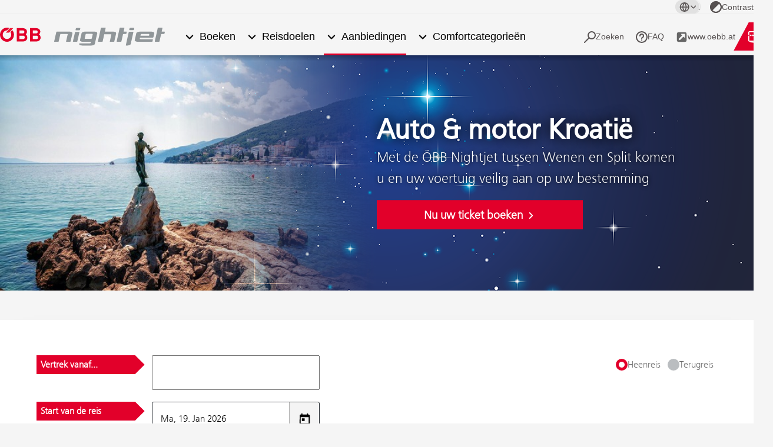

--- FILE ---
content_type: text/html;charset=UTF-8
request_url: https://www.nightjet.com/nl/angebote/automotorrad/in-kroatien
body_size: 12413
content:


<!DOCTYPE html>


<html lang="nl" data-lang="nl" class="nightjet no-js js-nightjet facelift-2025 js-facelift-2025 " prefix="og: http://ogp.me/ns#">
    <head>




<meta charset="utf-8">
<meta http-equiv="X-UA-Compatible" content="IE=edge">
<meta name="viewport" content="width=device-width, initial-scale=1">

<title>Auto &amp; motor Kroatië - Nightjet</title>


        <meta name="google-site-verification" content="5diNP7mS1YlvcGzeqNVTAUJVu1YSdGaCCXNfUFdfKRU" />

        <meta name="msvalidate.01" content="FBB7D800F269BEA9239EA4E43698957F" />


    <link rel="canonical" href="https://www.nightjet.com/nl/angebote/automotorrad/in-kroatien"/>

        <link rel="alternate" href="https://www.nightjet.com/de/angebote/automotorrad/in-kroatien" hreflang="de">
        <link rel="alternate" href="https://www.nightjet.com/en/angebote/automotorrad/in-kroatien" hreflang="en">
        <link rel="alternate" href="https://www.nightjet.com/it/angebote/automotorrad/in-kroatien" hreflang="it">
        <link rel="alternate" href="https://www.nightjet.com/fr/angebote/automotorrad/in-kroatien" hreflang="fr">
        <link rel="alternate" href="https://www.nightjet.com/nl/angebote/automotorrad/in-kroatien" hreflang="nl">

     





    <meta property="og:site_name" content="Nightjet" />
    <meta property="og:title" content="en Kroatië" />
    <meta property="og:description" content="Met de &Ouml;BB Nightjet tussen Wenen en Split komen u en uw voertuig veilig aan op uw bestemming" />
    <meta property="og:image" content="https://image-service.web.oebb.at/pv/.imaging/default/dam/nightjet/hero-header/header-overlay-1422x800/laender-und-staedte-1422x800/opatija-meer.jpg/jcr:content.jpg?t=1625132238129&scale=1.0" />
    <meta property="og:image:width" content="1422" />
    <meta property="og:image:height" content="800" />
    <meta property="og:url" content="https://www.nightjet.com/nl/angebote/automotorrad/in-kroatien" />
    <meta property="og:type" content="website" />

<style>
    @font-face{font-display:swap;font-family:FrutigerNextLight;font-style:normal;font-weight:300;src:url(/.resources/pv-2017/themes/css/fonts/FrutigerNextLTW06-Light.woff2) format("woff2"),url(/.resources/pv-2017/themes/css/fonts/FrutigerNextLTW06-Light.woff) format("woff")}@font-face{font-display:swap;font-family:FrutigerNextRegular;font-style:normal;font-weight:400;src:url(/.resources/pv-2017/themes/css/fonts/FrutigerNextLTW06-Regular.woff2) format("woff2"),url(/.resources/pv-2017/themes/css/fonts/FrutigerNextLTW06-Regular.woff) format("woff")}@font-face{font-display:swap;font-family:FrutigerNextBold;font-style:normal;font-weight:700;src:url(/.resources/pv-2017/themes/css/fonts/FrutigerNextLTW06-Bold.woff2) format("woff2"),url(/.resources/pv-2017/themes/css/fonts/FrutigerNextLTW06-Bold.woff) format("woff")}*{box-sizing:border-box;margin:0;padding:0}html{scroll-behavior:smooth}html.no-scroll-y{overflow-y:hidden}body,html.facelift-2025{overflow-x:hidden}body{background:#555;font-family:FrutigerNextLight,Arial,Helvetica,sans-serif;margin:0;padding:0 0 20px}.facelift-2025 body{background:#f5f5f5;min-height:100vh;padding:0}body,html{-webkit-overflow-scrolling:touch}.webkit-font-smoothing,b,strong{-webkit-font-smoothing:antialiased}.emergency-news .teaser-tile{background:#fff;overflow:hidden}.emergency-news .teaser-tile figure{position:relative}.emergency-news .teaser-tile figcaption{background:rgba(0,0,0,.7);bottom:0;color:#fff;height:50px;left:0;line-height:50px;padding:2px 16px;position:absolute;right:0}.emergency-news .teaser-tile p{color:#000;height:50px;line-height:50px;padding:0 16px}.indented-module{padding:52px 125px}.facelift-2025 .content .indented-module{background:#fff;box-shadow:0 25px 55px -30px rgba(0,0,0,.25);margin-bottom:3.125rem;padding:2.5rem}.facelift-2025 .content .indented-module.indented-module--edit-mode{margin-bottom:1.25rem}@media screen and (max-width:767px){.facelift-2025 .content .indented-module{padding:1.25rem}}.facelift-2025 .content .indented-module.transparent{background:transparent;box-shadow:none;padding:0}@media screen and (max-width:1240px){.facelift-2025 .content .indented-module.transparent:not(.remove-padding-all){padding-inline:1rem}}.facelift-2025 .content .indented-module.remove-margin-bottom,.facelift-2025 .content .indented-module.transparent:last-child{margin-bottom:0}.facelift-2025 .content .indented-module.add-margin-bottom{margin-bottom:3.125rem}.facelift-2025 .content .indented-module:not(.transparent) .indented-module{box-shadow:none;margin-bottom:0;padding:0}.indented-module .white,.indented-module.white{background:#fff}.indented-module .gray,.indented-module.gray{background:#f5f5f5;color:#666}.indented-module .pebble-gray,.indented-module.pebble-gray{background:#f7f6f1}.indented-module .darker-gray,.indented-module.darker-gray{background:#e6e6e6}.indented-module .center,.indented-module.center{text-align:center}.facelift-2025 .indented-module.decrease-padding,.indented-module.decrease-padding{padding-bottom:20px;padding-top:20px}.facelift-2025 .indented-module.remove-padding,.indented-module.remove-padding{padding-bottom:0;padding-top:0}.facelift-2025 .indented-module.decrease-padding-top,.indented-module.decrease-padding-top{padding-top:20px}.facelift-2025 .indented-module.double-padding-top,.indented-module.double-padding-top{padding-top:40px}.facelift-2025 .indented-module.quadruple-padding-top,.indented-module.quadruple-padding-top{padding-top:80px}.facelift-2025 .indented-module.eightfold-padding-top,.indented-module.eightfold-padding-top{padding-top:160px}.facelift-2025 .indented-module.remove-padding-top,.indented-module.remove-padding-top{padding-top:0}.facelift-2025 .indented-module.decrease-padding-bottom,.indented-module.decrease-padding-bottom{padding-bottom:20px}.facelift-2025 .indented-module.double-padding-bottom,.indented-module.double-padding-bottom{padding-bottom:40px}.facelift-2025 .indented-module.remove-padding-bottom,.indented-module.remove-padding-bottom{padding-bottom:0}.facelift-2025 .indented-module.remove-padding-all,.indented-module.remove-padding-all{padding:0}.facelift-2025 .indented-module.remove-padding-left,.indented-module.remove-padding-left{padding-left:0}.facelift-2025 .indented-module.remove-padding-right,.indented-module.remove-padding-right{padding-right:0}@media screen and (min-width:1241px){.facelift-2025 .indented-module.double-padding-left,.indented-module.double-padding-left{padding-left:250px}.facelift-2025 .indented-module.double-padding-right,.indented-module.double-padding-right{padding-right:250px}}.full-width{padding:0!important}.box-shadow{background:#fff;box-shadow:0 25px 55px -30px rgba(0,0,0,.25);margin-bottom:3.125rem;padding:2.5rem}.content{margin-top:0;min-height:300px;padding-top:150px}.facelift-2025 .content{margin-bottom:4rem;padding-top:4rem}@media screen and (max-width:1540px){.facelift-2025 .content{margin-bottom:2rem;padding-top:0}}.content.overlay{padding-top:0}.content.overlay-default{padding-top:75px}@media screen and (max-width:640px){.content.overlay-default{padding-top:50px}}.facelift-2025 .content.overlay-default{padding-top:7.5rem}@media screen and (max-width:640px){.facelift-2025 .content.overlay-default{padding-top:5rem}}.content a{color:#e2002a;text-decoration:underline}.content a:active,.content a:focus,.content a:hover{color:#666}.content a.anchor-name{display:block;position:relative;top:-150px}.hidden{display:inline-block;left:-999999em;position:absolute}.container{background:#f5f5f5;margin:0 auto;max-width:1280px;overflow-x:hidden;padding:0;width:100%}.facelift-2025 .container{background:#f5f5f5;max-width:none;overflow-x:unset}.facelift-2025 .container-inner{margin-inline:auto;max-width:1280px}.facelift-2025 .align-items-bottom{display:flex;flex-direction:column}.facelift-2025 .align-items-bottom>:last-child{margin-top:auto}.edit-mode .align-items-bottom{display:grid}@media screen and (max-width:1240px){.facelift-2025 .mobile-inline-padding{padding-inline:1.25rem}}.facelift-2025 .container-max-content{margin-inline:auto;max-width:1440px}footer .container{background:transparent;overflow:hidden;position:relative}footer .container .footer-home-link{left:0;top:0}.dialog-overlay,.iframe-overlay{display:none}.only-all{display:block}.only-small-devices,.only-small-medium-devices{display:none}@media screen and (max-width:767px){.only-small-medium-devices{display:block}.only-all,.only-small-devices{display:none}}@media screen and (max-width:640px){.only-small-devices{display:block}.only-all,.only-small-medium-devices{display:none}}.skip-links{display:inline-block;font-size:16px;left:40px;position:relative;top:15px;z-index:10}.facelift-2025 .is-sticky .skip-links .facelift-2025 .skip-links{position:absolute;top:5rem;z-index:20}.is-sticky .skip-links{top:62px}.skip-links a{color:#e2002a}@media screen and (max-width:1240px){.skip-links{left:140px;top:4px}.is-sticky .skip-links{top:8px}}@media screen and (max-width:640px){.skip-links{font-size:14px;left:125px;top:-6px}.is-sticky .skip-links{top:-2px}}@media screen and (max-width:480px){.skip-links{left:15px;top:50px}.is-sticky .skip-links{top:50px}}.screen-reader-text{border:0;clip-path:inset(50%);height:1px;margin:-1px;overflow:hidden;padding:0;position:absolute;white-space:nowrap;width:1px}.screen-reader-text:active,.screen-reader-text:focus{clip-path:none;height:auto;margin:0;min-width:200px;overflow:visible;white-space:inherit;width:auto}.skip-links .screen-reader-text:active,.skip-links .screen-reader-text:focus{background:#fff;padding:8px 4px}.facelift-2025 .content .add-margin-bottom:not(:last-child){margin-bottom:3.125rem}header{background:#fff;height:150px;max-width:1280px;position:absolute;top:0;transition:height .3s ease-in-out,margin-left .4s linear;width:100%;z-index:25}.facelift-2025 header{align-items:center;background-color:transparent;border:none;column-gap:.625rem;display:grid;font-family:Arial,Helvetica,sans-serif;font-weight:400;grid-template-areas:"burger-link logo language-nav service-nav";grid-template-columns:auto 1fr auto auto;height:auto;max-width:none;position:sticky;top:0;transition:top .3s ease-in-out,margin-left .4s linear}@media screen and (min-width:1241px){.facelift-2025 header{column-gap:1.5rem;grid-template-areas:"language-nav language-nav language-nav" "logo main-nav service-nav";grid-template-columns:auto 1fr auto;grid-template-rows:1.875rem auto;height:5.875rem;padding-inline:1.5rem;top:0}}@media screen and (min-width:1541px){.facelift-2025 header{column-gap:1rem;grid-template-areas:"logo main-nav language-nav service-nav";grid-template-columns:auto 1fr auto auto;grid-template-rows:auto;height:4rem;padding-inline-end:0;top:0}}.facelift-2025.edit-mode header{height:auto;padding-top:50px}header .postbus-overlay,header.reiseportal-overlay{height:75px;position:fixed;top:0}header.postbus-overlay.is-sticky,header.reiseportal-overlay.is-sticky{height:75px;top:0}@media screen and (max-width:640px){header.postbus-overlay.is-sticky,header.reiseportal-overlay.is-sticky{height:50px}}header.z-10{z-index:10}header.overlay{height:0}header.is-sticky{position:fixed;top:-75px}.facelift-2025 header.is-sticky{position:sticky;top:0}@media screen and (min-width:1241px){.facelift-2025 header.is-sticky{top:-1.875rem}}@media screen and (min-width:1541px){.facelift-2025 header.is-sticky{top:0}}.waterfall-header:after,header:after{background:-webkit-linear-gradient(top,rgba(0,0,0,.25),hsla(0,0%,100%,0));background:-moz-linear-gradient(top,rgba(0,0,0,.25),hsla(0,0%,100%,0));background:-o-linear-gradient(top,rgba(0,0,0,.25),hsla(0,0%,100%,0));background:linear-gradient(180deg,rgba(0,0,0,.25),hsla(0,0%,100%,0));bottom:-10px;content:"";display:block;height:10px;left:0;position:absolute;right:0}header.header-without-shadow:after{content:normal}header .header-top{align-items:center;display:grid;grid-area:language-nav;grid-auto-flow:column;justify-content:flex-end;position:relative;z-index:1}@media screen and (min-width:1241px){header .header-top{align-self:flex-start;border-bottom:1px solid #ededed;gap:1rem;margin-inline:-1.5rem;padding-block:3px;padding-inline:1.5rem}}@media screen and (min-width:1541px){header .header-top{align-self:center;border:none;margin-inline:0;padding-inline:0}}.burger-link{display:none}header .logo-link{left:40px;position:absolute;text-decoration:none;top:88px;transition:top .3s ease-out;z-index:4}.reiseportal header .logo-link{overflow:hidden;width:70px}@media screen and (min-width:1241px){.facelift-2025.reiseportal header .logo-link{margin-inline-start:1rem}}.facelift-2025 header .logo-link{grid-area:logo;position:static}header .reiseportal-overlay-logo{top:25px}header .logo-link img{display:block;height:auto;max-height:50px;max-width:310px}header.is-sticky .logo-link{top:98px}header.is-sticky .reiseportal-overlay-logo{top:25px}@media screen and (max-width:1240px){header{height:70px;opacity:1;position:fixed}header.overlay{height:0}header.is-sticky{position:fixed;top:0}.ocopen header{overflow:visible}header .logo-link{height:70px;left:50px;padding:22px 0 10px;top:auto}header .logo-link--no-nav{left:20px}header.is-sticky .logo-link{top:0}.burger-link{background-color:transparent;border:none;cursor:pointer;display:inline-block;grid-area:burger-link;margin-inline-start:15px;position:static}}@media screen and (max-width:640px){header.scrolled:after,header:after{top:50px}header,header.scrolled{height:50px}header.scrolled .shadow{display:block;height:15px;left:0;overflow:hidden;position:absolute;top:40px;width:100%}header .logo-link,header.scrolled .logo-link{max-height:50px;overflow:hidden;padding-top:12px;width:80px}header .logo-link--no-nav{left:12px}header .logo-link img{max-height:40px;max-width:none}.reiseportal-overlay{height:50px!important}.reiseportal-overlay .logo-link{left:20px}}header.postbus-overlay{height:75px}@media screen and (max-width:640px){header.postbus-overlay{height:50px;padding-left:25px}}.image-title-teaser{background:#fff;height:400px;overflow:hidden;position:relative;z-index:2}.facelift-2025 .image-title-teaser{margin-bottom:3.125rem}@media screen and (max-width:1024px){.facelift-2025 .image-title-teaser{margin-bottom:2rem}}.image-title-teaser.hide{animation:hideTeaser .5s forwards}@keyframes hideTeaser{0%{opacity:1}to{opacity:0;z-index:1}}.content .image-title-teaser img{display:block;height:400px;left:50%;margin-left:-640px;position:absolute;right:auto;top:0;width:1280px}.facelift-2025 .content .image-title-teaser img{aspect-ratio:3.2;height:auto;margin-left:0;transform:translateX(-50%);width:1440px}.content .image-title-teaser.imgposition--left img{left:0;margin-left:0;right:auto}.facelift-2025 .content .image-title-teaser.imgposition--left img{transform:translateX(0)}.content .image-title-teaser.imgposition--right img{left:auto;margin-left:0;right:0}.facelift-2025 .content .image-title-teaser.imgposition--right img{transform:translateX(0)}.content .image-title-teaser--nightjet img{height:400px;left:auto;margin-left:auto;right:0;width:711px}.facelift-2025 .content .image-title-teaser--nightjet img{aspect-ratio:1.7775;margin-left:0;transform:translateX(0);width:800px}.content .image-title-teaser--nightjet.right img{left:0;right:auto}.content .image-title-teaser--nightjet img.night-sky{height:400px;width:1280px}.content .image-title-teaser--nightjet.image-title-teaser--no-gradient img{height:auto;width:100%}.content .image-title-teaser--nightjet.image-title-teaser--no-gradient.right img{left:auto;right:0}.content .image-title-teaser--italia:before{background-image:url(/.resources/pv-2017/themes/images/oebb-italia-flag.png);background-position:0 0;background-repeat:no-repeat;background-size:150px;content:"";height:150px;left:0;position:absolute;top:0;width:150px;z-index:3}.image-title-teaser>div{color:#fff;left:0;max-width:50%;padding:0 0 0 125px;position:absolute;top:50%;transform:translateY(-50%);z-index:10}.content .image-title-teaser.right>div{left:50%;padding:0 125px 0 0}.image-title-teaser>div .image-title-teaser__heading{-webkit-font-smoothing:antialiased;font-family:FrutigerNextRegular,Arial,Helvetica,sans-serif;font-size:48px;font-weight:700;margin:0;text-shadow:0 0 22px #000}.image-title-teaser>div p{font-size:24px;margin:0 0 20px;text-shadow:0 0 7px #000}.image-title-teaser .hero-teaser-text.hero-teaser-text--noshadow .image-title-teaser__heading,.image-title-teaser .hero-teaser-text.hero-teaser-text--noshadow p{text-shadow:none}.image-title-teaser>div a,.image-title-teaser>div a:link,.image-title-teaser>div a:visited{color:#fff;text-decoration:none}.image-title-teaser>div a:active,.image-title-teaser>div a:focus,.image-title-teaser>div a:hover{color:#fff}@keyframes sky{0%{width:1280px}25%{width:1278px}75%{width:1279px}to{width:1280px}}@media screen and (max-width:1024px){.content .image-title-teaser>div{left:0;padding:0 0 0 20px}.content .image-title-teaser.right>div{left:50%;padding:0 20px 0 0}.content .image-title-teaser>div .image-title-teaser__heading{font-size:40px}.content .image-title-teaser>div p{font-size:20px}.content .image-title-teaser .more-btn{font-size:18px;max-width:280px}.content .image-title-teaser--italia:before{background-size:90px;height:90px;width:90px}}@media screen and (max-width:767px){.image-title-teaser{height:300px;overflow:hidden;position:relative}.content .image-title-teaser.right>div,.content .image-title-teaser>div{padding:30px;transform:translate(0)}.content .image-title-teaser img,.content .image-title-teaser.left img,.content .image-title-teaser.right img{height:100%;left:50%;margin-left:0;position:relative;top:50%;transform:translate(-50%,-50%);width:auto}.content .image-title-teaser.imgposition--left img,.facelift-2025 .content .image-title-teaser.imgposition--left img{left:0;position:absolute;right:auto;transform:translateY(-50%)}.content .image-title-teaser.imgposition--right img,.facelift-2025 .content .image-title-teaser.imgposition--right img{left:auto;position:absolute;right:0;transform:translateY(-50%)}.content .image-title-teaser--nightjet img,.content .image-title-teaser--nightjet.left img,.content .image-title-teaser--nightjet.right img{height:180%;width:auto}.content .image-title-teaser img.night-sky{height:auto;left:0;margin-left:-100%;position:absolute;top:0;transform:none;width:200%}.content .image-title-teaser.right img.night-sky{height:auto;left:auto;margin-right:-100%;position:absolute;right:0;width:200%}.content .image-title-teaser img.image-title-teaser-overlay{display:none}.content .image-title-teaser img.night-sky{display:block}.content .image-title-teaser>div{background:-webkit-linear-gradient(bottom,rgba(0,0,0,.75),hsla(0,0%,100%,0));background:-moz-linear-gradient(bottom,rgba(0,0,0,.75),hsla(0,0%,100%,0));background:-o-linear-gradient(bottom,rgba(0,0,0,.75),hsla(0,0%,100%,0));background:linear-gradient(0deg,rgba(0,0,0,.75),hsla(0,0%,100%,0));bottom:0;left:0;max-width:none;padding:40px;position:absolute;right:0;text-align:center;top:auto;width:100%}.content .image-title-teaser--nightjet>div{background:-webkit-linear-gradient(bottom,rgba(17,27,66,.75),hsla(0,0%,100%,0));background:-moz-linear-gradient(bottom,rgba(17,27,66,.75),hsla(0,0%,100%,0));background:-o-linear-gradient(bottom,rgba(17,27,66,.75),hsla(0,0%,100%,0));background:linear-gradient(0deg,rgba(17,27,66,.75),hsla(0,0%,100%,0))}.content .more-btn,.content a.more-btn{max-width:100%;width:100%}.content .image-title-teaser div .image-title-teaser__heading{font-size:48px}.content .image-title-teaser div p{font-size:24px}.image-title-teaser>div p{margin-bottom:8px}.image-title-teaser>div a>p:last-of-type,.image-title-teaser>div p:last-of-type{margin-bottom:0}.content .image-title-teaser .more-btn{display:none}.content .image-title-teaser.right>div{left:0}}@media screen and (max-width:640px){.image-title-teaser{height:220px}.content .image-title-teaser.right>div,.content .image-title-teaser>div{padding:20px 30px}.content .image-title-teaser div .image-title-teaser__heading{font-size:32px}.content .image-title-teaser div p{font-size:16px}}@media screen and (max-width:480px){.image-title-teaser{height:200px}.content .image-title-teaser div .image-title-teaser__heading{font-size:28px}.content .image-title-teaser div p{font-size:16px}}@media screen and (max-width:360px){.content .image-title-teaser--italia:before{background-size:50px;height:50px;width:50px}}.content .image-title-teaser:not(.image-title-teaser--no-gradient):after{content:"";height:100%;left:0;position:absolute;top:0;width:100%;z-index:1}@media screen and (max-width:767px){.content .image-title-teaser:not(.image-title-teaser--no-gradient):after{content:none}}.content .image-title-teaser:not(.image-title-teaser--no-gradient).gradient-grau.left:after{background:url(/.resources/pv-2017/themes/images/verlauf-grau_links.png) 100% 0 no-repeat}.content .image-title-teaser:not(.image-title-teaser--no-gradient).gradient-grau.right:after{background:url(/.resources/pv-2017/themes/images/verlauf-grau_rechts.png) 0 0 no-repeat}.facelift-2025 .content .image-title-teaser:not(.image-title-teaser--no-gradient).gradient-grau.left:after,.facelift-2025 .content .image-title-teaser:not(.image-title-teaser--no-gradient).gradient-grau.right:after{background-size:cover}.content .image-title-teaser:not(.image-title-teaser--no-gradient).gradient-version-1.left:after{background:url(/.resources/pv-2017/themes/images/verlauf-version_1.png) 100% 0 no-repeat}.content .image-title-teaser:not(.image-title-teaser--no-gradient).gradient-version-1.right:after{background:url(/.resources/pv-2017/themes/images/verlauf-version_1.png) 0 0 no-repeat}.facelift-2025 .content .image-title-teaser:not(.image-title-teaser--no-gradient).gradient-version-1.left:after,.facelift-2025 .content .image-title-teaser:not(.image-title-teaser--no-gradient).gradient-version-1.right:after{background-size:cover}.content .image-title-teaser:not(.image-title-teaser--no-gradient).gradient-version-2.left:after{background:url(/.resources/pv-2017/themes/images/verlauf-version_2.png) 100% 0 no-repeat}.content .image-title-teaser:not(.image-title-teaser--no-gradient).gradient-version-2.right:after{background:url(/.resources/pv-2017/themes/images/verlauf-version_2.png) 0 0 no-repeat}.facelift-2025 .content .image-title-teaser:not(.image-title-teaser--no-gradient).gradient-version-2.left:after,.facelift-2025 .content .image-title-teaser:not(.image-title-teaser--no-gradient).gradient-version-2.right:after{background-size:cover}.content .image-title-teaser:not(.image-title-teaser--no-gradient).gradient-version-3.left:after{background:url(/.resources/pv-2017/themes/images/verlauf-version_3.png) 100% 0 no-repeat}.content .image-title-teaser:not(.image-title-teaser--no-gradient).gradient-version-3.right:after{background:url(/.resources/pv-2017/themes/images/verlauf-version_3.png) 0 0 no-repeat}.facelift-2025 .content .image-title-teaser:not(.image-title-teaser--no-gradient).gradient-version-3.left:after,.facelift-2025 .content .image-title-teaser:not(.image-title-teaser--no-gradient).gradient-version-3.right:after{background-size:cover}.content .image-title-teaser:not(.image-title-teaser--no-gradient).gradient-version-4.left:after{background:url(/.resources/pv-2017/themes/images/verlauf-version_4.png) 100% 0 no-repeat}.content .image-title-teaser:not(.image-title-teaser--no-gradient).gradient-version-4.right:after{background:url(/.resources/pv-2017/themes/images/verlauf-version_4.png) 0 0 no-repeat}.facelift-2025 .content .image-title-teaser:not(.image-title-teaser--no-gradient).gradient-version-4.left:after,.facelift-2025 .content .image-title-teaser:not(.image-title-teaser--no-gradient).gradient-version-4.right:after{background-size:cover}.content .image-title-teaser:not(.image-title-teaser--no-gradient).gradient-tuerkis-brush.left:after{background:url(/.resources/pv-2017/themes/images/verlauf-tuerkis-brush_links.png) 100% 0 no-repeat}.content .image-title-teaser:not(.image-title-teaser--no-gradient).gradient-tuerkis-brush.right:after{background:url(/.resources/pv-2017/themes/images/verlauf-tuerkis-brush_rechts.png) 0 0 no-repeat}.facelift-2025 .content .image-title-teaser:not(.image-title-teaser--no-gradient).gradient-tuerkis-brush.left:after{background:url(/.resources/pv-2017/themes/images/verlauf-tuerkis-brush_links-facelift.png) 100% 0 no-repeat}.facelift-2025 .content .image-title-teaser:not(.image-title-teaser--no-gradient).gradient-tuerkis-brush.right:after{background:url(/.resources/pv-2017/themes/images/verlauf-tuerkis-brush_rechts-facelift.png) 0 0 no-repeat}.facelift-2025 .content .image-title-teaser:not(.image-title-teaser--no-gradient).gradient-tuerkis-brush.left:after,.facelift-2025 .content .image-title-teaser:not(.image-title-teaser--no-gradient).gradient-tuerkis-brush.right:after{background-size:cover}.content .image-title-teaser:not(.image-title-teaser--no-gradient).gradient-tuerkis.left:after{background:url(/.resources/pv-2017/themes/images/verlauf-tuerkis_links.png) 100% 0 no-repeat}.content .image-title-teaser:not(.image-title-teaser--no-gradient).gradient-tuerkis.right:after{background:url(/.resources/pv-2017/themes/images/verlauf-tuerkis_rechts.png) 0 0 no-repeat}.facelift-2025 .content .image-title-teaser:not(.image-title-teaser--no-gradient).gradient-tuerkis.left:after,.facelift-2025 .content .image-title-teaser:not(.image-title-teaser--no-gradient).gradient-tuerkis.right:after{background-size:cover}.content .image-title-teaser:not(.image-title-teaser--no-gradient).gradient-sternenhimmel.left:after{background:url(/.resources/pv-2017/themes/images/nachthimmel-verlauf-dunkel-links-1280x400.png) 100% 0 no-repeat}.content .image-title-teaser:not(.image-title-teaser--no-gradient).gradient-sternenhimmel.right:after{background:url(/.resources/pv-2017/themes/images/nachthimmel-verlauf-dunkel-rechts-1280x400.png) 0 0 no-repeat}.facelift-2025 .content .image-title-teaser:not(.image-title-teaser--no-gradient).gradient-sternenhimmel.left:after,.facelift-2025 .content .image-title-teaser:not(.image-title-teaser--no-gradient).gradient-sternenhimmel.right:after{background-size:cover}@media screen and (max-width:767px){.content .image-title-teaser:not(.image-title-teaser--no-gradient).gradient-sternenhimmel:after{background-size:100%;content:"";height:108%;left:0;width:200%}.content .image-title-teaser:not(.image-title-teaser--no-gradient).gradient-sternenhimmel.left:after{transform:translateX(-50%)}}.content .hero-teaser-text,.content .image-title-teaser__text{z-index:2}.content .hero-teaser-text__link,.content .image-title-teaser__text__link{display:inline-block}.content .hero-teaser-text a:hover .more-btn,.content .image-title-teaser__text a:hover .more-btn{background:#fff;color:#e2002a}.image-title-slider{background:#ccc;height:400px}.edit-mode .image-title-slider{height:auto}.facelift-2025 .image-title-slider .image-title-teaser{margin-bottom:0}@media screen and (max-width:767px){.image-title-slider{height:300px}}@media screen and (max-width:640px){.image-title-slider{height:220px}}@media screen and (max-width:480px){.image-title-slider{height:200px}}.content .text-big{color:#464646;font-size:20px;font-style:italic}.content .text-big p{margin-bottom:0}.him{background-color:#fff;border-bottom:1px solid #e4e4e4;font-size:16px;position:relative;width:100%}.him .ic-nav-forward{background-position:0 0;background-size:14px 14px;vertical-align:middle}.him__body{height:50px;overflow:hidden;padding:0}.him__message,.him__summary{bottom:0;box-sizing:border-box;float:left;padding:16px 0;top:0}.him__summary{box-shadow:5px 0 5px #ccc;font-family:FrutigerNextBold,Arial,Helvetica,sans-serif;height:100%;padding-left:12px;padding-right:12px;position:relative;text-transform:uppercase;width:40px}.him__summary a{color:#000;display:inline-block}.him__message{overflow:hidden;padding-left:20px;text-overflow:ellipsis;width:calc(100% - 630px)}.facelift-2025 .him__message{width:calc(100% - 710px)}.content .him__message a,.him__message a{overflow:hidden;text-decoration:none;text-overflow:ellipsis;white-space:nowrap}.him__message-title{font-family:FrutigerNextBold,Arial,Helvetica,sans-serif;text-transform:uppercase}.him__message-description{color:#000;font-family:FrutigerNextRegular,Arial,Helvetica,sans-serif}.him__detail{background:#fff;border-bottom:1px solid #e4e4e4;border-top:1px solid #e4e4e4;min-height:90px;padding:12px 10px}.him__detail p{margin-bottom:0;max-width:calc(100% - 580px)}.facelift-2025 .him__detail p{max-width:calc(100% - (580px + max(0px, (min(1440px, 100vw) - 1280px) / 2)))}@media screen and (max-width:1024px){.facelift-2025 .him__message,.him__message{width:calc(100% - 540px)}.facelift-2025 .him__detail p,.him__detail p{max-width:calc(100% - 490px)}}@media screen and (max-width:767px){.facelift-2025 .him__detail p,.him__detail p{max-width:none}.facelift-2025 .him__message,.him__message{width:calc(100% - 40px)}}.media{align-items:flex-start;display:flex;margin-bottom:15px;width:100%}.media--flipped{flex-direction:row-reverse}.media__meta{padding-right:15px}.media--flipped .media__meta{padding-left:15px;padding-right:0}.media__meta--25{flex:0 1 25%;width:25%}.media__meta--33{flex:0 1 33%;width:33%}.media__meta--50{width:50%}.media__meta--75{width:75%}.media__meta--66{width:66%}.media__body{flex:1 1 0px}.media__body :last-child{margin-bottom:0}.facelift-2025 .content .quicklinks{margin-block:3.125rem}.content .quicklinks a{font-weight:400;text-decoration:none}.content .quicklinks-left a{border-bottom:1px solid #e4e4e4;border-right:1px solid #e4e4e4;color:#111b42;display:block;font-size:24px;max-height:66px;padding:19px 50px;position:relative;width:100%}.facelift-2025 .content .quicklinks-left a{border-right:none;padding-block:.75rem}.content .quicklinks-left a:last-child{border-bottom-width:1px}.facelift-2025 .content .quicklinks-left a:last-child{border-bottom:none}.content .quicklinks-left a:active,.content .quicklinks-left a:focus,.content .quicklinks-left a:hover{color:#e2002a}.content .quicklinks-left .ic-bed,.content .quicklinks-left .ic-bike,.content .quicklinks-left .ic-car,.content .quicklinks-left .ic-day,.content .quicklinks-left .ic-destination,.content .quicklinks-left .ic-info,.content .quicklinks-left .ic-location,.content .quicklinks-left .ic-luggage,.content .quicklinks-left .ic-mail,.content .quicklinks-left .ic-map,.content .quicklinks-left .ic-message,.content .quicklinks-left .ic-newspaper,.content .quicklinks-left .ic-niceprice,.content .quicklinks-left .ic-payment,.content .quicklinks-left .ic-route,.content .quicklinks-left .ic-tickets,.content .quicklinks-left .ic-user,.content .quicklinks-left .ic-warning,.content .quicklinks-left .ic-wheelchair{background-size:20px 20px;height:20px;left:14px;margin-top:-10px;position:absolute;top:50%;width:30px}.content .quicklinks-left .ic-forward{margin-top:-10px;position:absolute;right:4px;top:50%}.content .quicklinks-middle{height:197px;position:relative}.content .quicklinks-middle a{border-right:1px solid #e4e4e4;color:#111b42;display:block;height:100%;left:0;margin-left:-10px;padding:15px;position:absolute;top:0;width:100%}.facelift-2025 .content .quicklinks-middle a{border:none;margin-left:0}.content .quicklinks-middle a:active,.content .quicklinks-middle a:focus,.content .quicklinks-middle a:hover{color:#e2002a}.content .quicklinks-middle .ic-transport{background-size:86px 70px;height:70px;left:0;position:absolute;top:66px;width:90px}.content .quicklinks-middle .quicklinks-heading{display:block;font-weight:400;padding-top:4px}.content .quicklinks-middle p{margin-bottom:10px;padding-left:90px;padding-right:5px;padding-top:16px}.content .quicklinks-middle figure{float:left;height:80px;margin:16px 0 0;width:80px}.content .quicklinks-middle figure img{height:auto;width:100%}.content .quicklinks-middle .quicklinks-pseudo-link{-webkit-font-smoothing:antialiased;color:#e2002a;display:block;font-weight:700;margin-top:10px;padding:0;text-decoration:underline}.content .quicklinks-middle .quicklinks-pseudo-link .ic-forward{background-image:url(/.resources/pv-2017/themes/images/icons/spritemap-oebb.svg#arrow_right-view);height:19px}.content .quicklinks-right{height:197px;margin-left:-10px;padding:15px 20px;position:relative}.facelift-2025 .content .quicklinks-right{margin-left:0}.content .quicklinks-right .quicklinks-heading{display:flex;font-weight:400;padding-top:4px}.content .quicklinks-right .quicklinks-heading span{display:block;width:100%}.content .quicklinks-right .quicklinks__weather{float:right;font-size:20px;margin-left:5px;min-width:115px;text-align:right;width:auto}.content .quicklinks-right .quicklinks-subheading{-webkit-font-smoothing:antialiased;font-size:24px;font-weight:700}.content .quicklinks-right a{-webkit-font-smoothing:antialiased;background:#e2002a;border:1px solid #e2002a;bottom:20px;color:#fff;display:block;font-size:18px;font-weight:700;left:15px;max-width:200px;overflow:hidden;padding:10px 20px;position:absolute;text-overflow:ellipsis;white-space:nowrap;width:auto}.content .quicklinks-right a:active,.content .quicklinks-right a:focus,.content .quicklinks-right a:hover{background:#fff;color:#e2002a}.quicklinks-price{-webkit-font-smoothing:antialiased;bottom:25px;color:#e2002a;display:block;font-size:24px;font-weight:700;position:absolute;right:20px;width:auto}@media screen and (max-width:1024px){.content .quicklinks-left a{border-right-width:0;max-height:none}.content .quicklinks-left a:last-child{border-bottom-width:1px}.content .quicklinks-middle{height:auto}.content .quicklinks-middle a{border-bottom:1px solid #e4e4e4;border-right-width:0;display:block;height:100%;left:0;margin-left:0;min-height:140px;padding:15px 20px;position:relative;top:0;width:100%}.content .quicklinks-right{height:auto;margin-left:-10px;margin-right:-10px;min-height:150px;padding:15px 25px 15px 45px}.facelift-2025 .content .quicklinks-right{margin-inline:0}.content .quicklinks-right a{border-right:1px solid #e4e4e4;display:inline-block;height:100%;left:0;margin-left:0;max-width:100%;padding:15px;position:relative;top:0;width:auto}.content .quicklinks-right .more-btn,.content .quicklinks-right a.more-btn{border-right:1px solid #e2002a}}@media screen and (max-width:480px){.content .quicklinks-right .quicklinks-price{display:block;margin-bottom:24px;position:static}}.facelift-2025 .quicklinks-column{background:#fff;box-shadow:0 25px 55px -30px rgba(0,0,0,.25);height:100%;padding:1.25rem 2rem}.facelift-2025 .quicklinks-column.quicklinks-left{padding-inline:.75rem}.facelift-2025 .quicklinks-column.quicklinks-middle a{padding:0;position:static}.facelift-2025 .quicklinks-column.quicklinks-right a{height:auto;position:static}
/*# sourceMappingURL=/.resources/pv-2017/themes/css/inline-css.css.map*/</style>
<link rel="stylesheet" href="/.resources/pv-2017/themes/css/site.min~2026-01-13-11-01-17-000~cache.css" media="all"/>

<link rel="apple-touch-icon" sizes="180x180" href="/.resources/pv-2017/themes/images/favicons/apple-touch-icon.png">
<link rel="icon" type="image/png" href="/.resources/pv-2017/themes/images/favicons/favicon-32x32.png" sizes="32x32">
<link rel="icon" type="image/png" href="/.resources/pv-2017/themes/images/favicons/favicon-16x16.png" sizes="16x16">
<link rel="manifest" href="/.resources/pv-2017/themes/images/favicons/manifest-nightjet.json">
<link rel="mask-icon" href="/.resources/pv-2017/themes/images/favicons/safari-pinned-tab.svg" color="#E2002A">
<link rel="shortcut icon" href="/.resources/pv-2017/themes/images/favicons/favicon.ico">

<meta name="apple-mobile-web-app-title" content="Nightjet">
<meta name="application-name" content="Nightjet">
<meta name="msapplication-TileColor" content="#e2002a">
<meta name="msapplication-TileImage" content="/.resources/pv-2017/themes/images/favicons/mstile-144x144.png">
<meta name="msapplication-config" content="/.resources/pv-2017/themes/images/favicons/browserconfig.xml">
<meta name="theme-color" content="#ffffff">

			<script type="module" src="/nj-booking-ocp/build/app.esm.js"></script>
			<link rel="stylesheet" href="/nj-booking-ocp/build/app.css"/>
    </head>
    <body >
        <div class="container">
<header id="header">

    <nav class="skip-links" aria-label="Spring labels">
    <a href="#main" class="screen-reader-text" accesskey="0">Naar inhoud gaan (Alt + 0)</a>
    <a href="#main-menu" class="screen-reader-text js-skip-to-menu" accesskey="1">Naar menu gaan (Alt + 1)</a>
</nav>

    <a href="/nl/" title="Home" class="logo-link"><img src="/.resources/pv-2017/themes/images/nightjet-logo.svg" alt="nightjet-logo" /></a>

    <button class="burger-link" id="burger-link">
        <span class="screen-reader-text">Navigatiemenu openen</span>
        <img src="/.resources/pv-2017/themes/images/burger.svg" alt="Navigatiemenu openen" aria-hidden="true" />
    </button>




<div class="main-menu js-main-menu" id="main-menu">
    <button class="main-nav-close-link">
        <span class="screen-reader-text">Sluiten</span>
        <span class="ic-close ic-close-white" aria-hidden="true"></span>
    </button>

    <nav class="main-menu-nav-panel" aria-label="Hoofdmenu">
        <ul class="main-nav js-main-nav main-nav--nightjet" tabindex="-1">
            <li class="main-nav-home">
                <a href="/nl/">Home</a>
            </li>

                    <li class="main-nav__item "
                        
                    >
                            <a href="#" class="nav-item-toggle js-nav-item-toggle" role="button" tabindex="0">
                                <span class="screen-reader-text">Submenu van "Boeken"</span>
                                <span class="ic-nav-expand" aria-hidden="true"></span>
                            </a>

                        <a
                            
                            
                            tabindex="0"
                        >
                                Boeken

                        </a>

                        <div>
                            <div>
                                <ul>
                                            <li >
                                                <a
                                                    href="/nl/ticket-buchen"
                                                    
                                                >
                                                    Tickets boeken
                                                </a>


                                            </li>
                                            <li >
                                                <a
                                                    href="https://tickets.oebb.at/de/shop/folder/5ba1d1cd121f76deee526d386b235638"
                                                     target="_blank"
        title="Externe website"
                                                >
                                                    Tickets incl. voertuig boeken
                                                    <span class="ic-external-link" aria-hidden="true"></span>
                                                </a>


                                            </li>
                                            <li >
                                                <a
                                                    
                                                    
                                                >
                                                    Tariefinformatie
                                                </a>

                                                <a
                                                    href="#"
                                                    class="nav-sub-panel-link js-show-nav-sub-panel"
                                                    role="button"
                                                    tabindex="0"
                                                >
                                                    <span class="screen-reader-text">Submenu van "Tariefinformatie"</span>
                                                    <span class="ic-menu-item-forward" aria-hidden="true"></span>
                                                </a>

                                                <ul class="js-nav-sub-panel">
                                                    <li >
                                                        <a
                                                            href="/nl/buchung/tarifinformationen/allgemein"
                                                            
                                                        >
                                                            Algemeen
                                                            
                                                        </a>
                                                    </li>
                                                    <li >
                                                        <a
                                                            href="/nl/buchung/tarifinformationen/nightjet-sparschiene"
                                                            
                                                        >
                                                            Sparschiene Nightjet
                                                            
                                                        </a>
                                                    </li>
                                                    <li >
                                                        <a
                                                            href="/nl/buchung/tarifinformationen/interrail-eurail-paesse"
                                                            
                                                        >
                                                            Interrail en Eurail
                                                            
                                                        </a>
                                                    </li>
                                                    <li >
                                                        <a
                                                            href="/nl/buchung/tarifinformationen/schulgruppen"
                                                            
                                                        >
                                                            Schoolgroepen
                                                            
                                                        </a>
                                                    </li>
                                                </ul>
                                            </li>
                                            <li >
                                                <a
                                                    href="/nl/buchung/vorteile"
                                                    
                                                >
                                                    Nightjet reisvoordelen
                                                </a>


                                            </li>
                                            <li >
                                                <a
                                                    href="/nl/buchung/buchungsablauf"
                                                    
                                                >
                                                    Waar kan ik boeken?
                                                </a>


                                            </li>
                                            <li >
                                                <a
                                                    href="/nl/buchung/meine-reise"
                                                    
                                                >
                                                    Mijn reis
                                                </a>


                                            </li>
                                            <li >
                                                <a
                                                    href="/nl/buchung/faq/buchung-im-nightjet"
                                                    
                                                >
                                                    FAQ
                                                </a>


                                            </li>
                                </ul>
                            </div>
                        </div>
                    </li>

                    <li class="main-nav__item "
                        
                    >
                            <a href="#" class="nav-item-toggle js-nav-item-toggle" role="button" tabindex="0">
                                <span class="screen-reader-text">Submenu van "Reisdoelen"</span>
                                <span class="ic-nav-expand" aria-hidden="true"></span>
                            </a>

                        <a
                            href="/nl/reiseziele"
                            
                            tabindex="0"
                        >
                                Reisdoelen

                        </a>

                        <div>
                            <div>
                                <ul>
                                            <li >
                                                <a
                                                    href="/nl/reiseziele/oesterreich"
                                                    
                                                >
                                                    Oostenrijk
                                                </a>

                                                <a
                                                    href="#"
                                                    class="nav-sub-panel-link js-show-nav-sub-panel"
                                                    role="button"
                                                    tabindex="0"
                                                >
                                                    <span class="screen-reader-text">Submenu van "Oostenrijk"</span>
                                                    <span class="ic-menu-item-forward" aria-hidden="true"></span>
                                                </a>

                                                <ul class="js-nav-sub-panel">
                                                    <li >
                                                        <a
                                                            href="/nl/reiseziele/oesterreich/wien"
                                                            
                                                        >
                                                            Wenen
                                                            
                                                        </a>
                                                    </li>
                                                    <li >
                                                        <a
                                                            href="/nl/reiseziele/oesterreich/graz"
                                                            
                                                        >
                                                            Graz
                                                            
                                                        </a>
                                                    </li>
                                                    <li >
                                                        <a
                                                            href="/nl/reiseziele/oesterreich/linz"
                                                            
                                                        >
                                                            Linz
                                                            
                                                        </a>
                                                    </li>
                                                    <li >
                                                        <a
                                                            href="/nl/reiseziele/oesterreich/innsbruck"
                                                            
                                                        >
                                                            Innsbruck
                                                            
                                                        </a>
                                                    </li>
                                                    <li >
                                                        <a
                                                            href="/nl/reiseziele/oesterreich/salzburg"
                                                            
                                                        >
                                                            Salzburg
                                                            
                                                        </a>
                                                    </li>
                                                </ul>
                                            </li>
                                            <li >
                                                <a
                                                    href="/nl/reiseziele/deutschland"
                                                    
                                                >
                                                    Duitsland
                                                </a>

                                                <a
                                                    href="#"
                                                    class="nav-sub-panel-link js-show-nav-sub-panel"
                                                    role="button"
                                                    tabindex="0"
                                                >
                                                    <span class="screen-reader-text">Submenu van "Duitsland"</span>
                                                    <span class="ic-menu-item-forward" aria-hidden="true"></span>
                                                </a>

                                                <ul class="js-nav-sub-panel">
                                                    <li >
                                                        <a
                                                            href="/nl/reiseziele/deutschland/berlin"
                                                            
                                                        >
                                                            Berlijn
                                                            
                                                        </a>
                                                    </li>
                                                    <li >
                                                        <a
                                                            href="/nl/reiseziele/deutschland/dresden"
                                                            
                                                        >
                                                            Dresden
                                                            
                                                        </a>
                                                    </li>
                                                    <li >
                                                        <a
                                                            href="/nl/reiseziele/deutschland/hamburg"
                                                            
                                                        >
                                                            Hamburg
                                                            
                                                        </a>
                                                    </li>
                                                    <li >
                                                        <a
                                                            href="/nl/reiseziele/deutschland/hannover"
                                                            
                                                        >
                                                            Hannover
                                                            
                                                        </a>
                                                    </li>
                                                    <li >
                                                        <a
                                                            href="/nl/reiseziele/deutschland/koeln"
                                                            
                                                        >
                                                            Keulen
                                                            
                                                        </a>
                                                    </li>
                                                    <li >
                                                        <a
                                                            href="/nl/reiseziele/deutschland/muenchen"
                                                            
                                                        >
                                                            München
                                                            
                                                        </a>
                                                    </li>
                                                    <li >
                                                        <a
                                                            href="/nl/reiseziele/deutschland/stuttgart"
                                                            
                                                        >
                                                            Stuttgart
                                                            
                                                        </a>
                                                    </li>
                                                </ul>
                                            </li>
                                            <li >
                                                <a
                                                    href="/nl/reiseziele/italien"
                                                    
                                                >
                                                    Italië
                                                </a>

                                                <a
                                                    href="#"
                                                    class="nav-sub-panel-link js-show-nav-sub-panel"
                                                    role="button"
                                                    tabindex="0"
                                                >
                                                    <span class="screen-reader-text">Submenu van "Italië"</span>
                                                    <span class="ic-menu-item-forward" aria-hidden="true"></span>
                                                </a>

                                                <ul class="js-nav-sub-panel">
                                                    <li >
                                                        <a
                                                            href="/nl/reiseziele/italien/bologna"
                                                            
                                                        >
                                                            Bologna
                                                            
                                                        </a>
                                                    </li>
                                                    <li >
                                                        <a
                                                            href="/nl/reiseziele/italien/florenz"
                                                            
                                                        >
                                                            Florence
                                                            
                                                        </a>
                                                    </li>
                                                    <li >
                                                        <a
                                                            href="/nl/reiseziele/italien/rom"
                                                            
                                                        >
                                                            Rome
                                                            
                                                        </a>
                                                    </li>
                                                    <li >
                                                        <a
                                                            href="/nl/reiseziele/italien/venedig"
                                                            
                                                        >
                                                            Venetië
                                                            
                                                        </a>
                                                    </li>
                                                </ul>
                                            </li>
                                            <li >
                                                <a
                                                    href="/nl/reiseziele/schweiz"
                                                    
                                                >
                                                    Zwitserland
                                                </a>

                                                <a
                                                    href="#"
                                                    class="nav-sub-panel-link js-show-nav-sub-panel"
                                                    role="button"
                                                    tabindex="0"
                                                >
                                                    <span class="screen-reader-text">Submenu van "Zwitserland"</span>
                                                    <span class="ic-menu-item-forward" aria-hidden="true"></span>
                                                </a>

                                                <ul class="js-nav-sub-panel">
                                                    <li >
                                                        <a
                                                            href="/nl/reiseziele/schweiz/basel"
                                                            
                                                        >
                                                            Bazel
                                                            
                                                        </a>
                                                    </li>
                                                    <li >
                                                        <a
                                                            href="/nl/reiseziele/schweiz/zuerich"
                                                            
                                                        >
                                                            Zürich
                                                            
                                                        </a>
                                                    </li>
                                                </ul>
                                            </li>
                                            <li >
                                                <a
                                                    href="/nl/reiseziele/niederlande"
                                                    
                                                >
                                                    Nederland
                                                </a>

                                                <a
                                                    href="#"
                                                    class="nav-sub-panel-link js-show-nav-sub-panel"
                                                    role="button"
                                                    tabindex="0"
                                                >
                                                    <span class="screen-reader-text">Submenu van "Nederland"</span>
                                                    <span class="ic-menu-item-forward" aria-hidden="true"></span>
                                                </a>

                                                <ul class="js-nav-sub-panel">
                                                    <li >
                                                        <a
                                                            href="/nl/reiseziele/niederlande/amsterdam"
                                                            
                                                        >
                                                            Amsterdam
                                                            
                                                        </a>
                                                    </li>
                                                    <li >
                                                        <a
                                                            href="/nl/reiseziele/niederlande/utrecht"
                                                            
                                                        >
                                                            Utrecht
                                                            
                                                        </a>
                                                    </li>
                                                </ul>
                                            </li>
                                            <li >
                                                <a
                                                    href="/nl/reiseziele/belgien"
                                                    
                                                >
                                                    België
                                                </a>


                                            </li>
                                            <li >
                                                <a
                                                    href="/nl/reiseziele/kroatien"
                                                    
                                                >
                                                    Kroatië
                                                </a>


                                            </li>
                                            <li >
                                                <a
                                                    href="/nl/reiseziele/polen"
                                                    
                                                >
                                                    Polen
                                                </a>


                                            </li>
                                            <li >
                                                <a
                                                    href="/nl/reiseziele/slowakei"
                                                    
                                                >
                                                    Slowakije
                                                </a>


                                            </li>
                                            <li >
                                                <a
                                                    href="/nl/reiseziele/slowenien"
                                                    
                                                >
                                                    Slovenië
                                                </a>


                                            </li>
                                            <li >
                                                <a
                                                    href="/nl/reiseziele/ungarn"
                                                    
                                                >
                                                    Hongarije
                                                </a>


                                            </li>
                                            <li >
                                                <a
                                                    href="/nl/reiseziele/weitere-reiseziele"
                                                    
                                                >
                                                    Andere reisdoelen
                                                </a>


                                            </li>
                                </ul>
                            </div>
                        </div>
                    </li>

                    <li class="main-nav__item active"
                        
                    >
                            <a href="#" class="nav-item-toggle js-nav-item-toggle" role="button" tabindex="0">
                                <span class="screen-reader-text">Submenu van "Aanbiedingen"</span>
                                <span class="ic-nav-expand" aria-hidden="true"></span>
                            </a>

                        <a
                            href="/nl/angebote"
                            
                            tabindex="0"
                        >
                                Aanbiedingen

                        </a>

                        <div>
                            <div>
                                <ul>
                                            <li >
                                                <a
                                                    href="/nl/angebote/automotorrad"
                                                    
                                                >
                                                    Auto & motor
                                                </a>

                                                <a
                                                    href="#"
                                                    class="nav-sub-panel-link js-show-nav-sub-panel"
                                                    role="button"
                                                    tabindex="0"
                                                >
                                                    <span class="screen-reader-text">Submenu van "Auto & motor"</span>
                                                    <span class="ic-menu-item-forward" aria-hidden="true"></span>
                                                </a>

                                                <ul class="js-nav-sub-panel">
                                                    <li >
                                                        <a
                                                            href="/nl/angebote/automotorrad/in-oesterreich"
                                                            
                                                        >
                                                            en Oostenrijk
                                                            
                                                        </a>
                                                    </li>
                                                    <li aria-current="page">
                                                        <a
                                                            href="/nl/angebote/automotorrad/in-kroatien"
                                                            
        title="Actief menu-onderdeel"
                                                        >
                                                            en Kroatië
                                                            
                                                        </a>
                                                    </li>
                                                </ul>
                                            </li>
                                            <li >
                                                <a
                                                    href="/nl/angebote/fahrradmitnahme"
                                                    
                                                >
                                                    Fietsen meenemen
                                                </a>


                                            </li>
                                            <li >
                                                <a
                                                    href="/nl/angebote/mit-haustieren-verreisen"
                                                    
                                                >
                                                    Mit Haustieren verreisen
                                                </a>


                                            </li>
                                            <li >
                                                <a
                                                    href="https://www.oebb.at/en/reiseplanung-services/vor-ihrer-reise/haus-haus-gepaeck"
                                                     target="_blank"
        title="Externe website"
                                                >
                                                    Huis-huis-bagage
                                                    <span class="ic-external-link" aria-hidden="true"></span>
                                                </a>


                                            </li>
                                </ul>
                            </div>
                        </div>
                    </li>

                    <li class="main-nav__item "
                        
                    >
                            <a href="#" class="nav-item-toggle js-nav-item-toggle" role="button" tabindex="0">
                                <span class="screen-reader-text">Submenu van "Comfortcategorieën"</span>
                                <span class="ic-nav-expand" aria-hidden="true"></span>
                            </a>

                        <a
                            href="/nl/komfortkategorien"
                            
                            tabindex="0"
                        >
                                Comfortcategorieën

                        </a>

                        <div>
                            <div>
                                <ul>
                                            <li >
                                                <a
                                                    href="/nl/komfortkategorien/schlafwagen"
                                                    
                                                >
                                                    Slaaprijtuig
                                                </a>


                                            </li>
                                            <li >
                                                <a
                                                    href="/nl/komfortkategorien/liegewagen"
                                                    
                                                >
                                                    Ligrijtuig & Mini Cabin
                                                </a>


                                            </li>
                                            <li >
                                                <a
                                                    href="/nl/komfortkategorien/sitzwagen"
                                                    
                                                >
                                                    Rijtuig met zitaccommodatie
                                                </a>


                                            </li>
                                            <li >
                                                <a
                                                    href="/nl/komfortkategorien/ganzes-abteil-buchen"
                                                    
                                                >
                                                    Eigen coupé boeken
                                                </a>


                                            </li>
                                            <li >
                                                <a
                                                    
                                                    
                                                >
                                                    Speciale coupés
                                                </a>

                                                <a
                                                    href="#"
                                                    class="nav-sub-panel-link js-show-nav-sub-panel"
                                                    role="button"
                                                    tabindex="0"
                                                >
                                                    <span class="screen-reader-text">Submenu van "Speciale coupés"</span>
                                                    <span class="ic-menu-item-forward" aria-hidden="true"></span>
                                                </a>

                                                <ul class="js-nav-sub-panel">
                                                    <li >
                                                        <a
                                                            href="/nl/komfortkategorien/spezialabteile/damenabteil"
                                                            
                                                        >
                                                            Damescoupé
                                                            
                                                        </a>
                                                    </li>
                                                    <li >
                                                        <a
                                                            href="/nl/komfortkategorien/spezialabteile/barrierefreies-abteil"
                                                            
                                                        >
                                                            Barrièrevrij compartiment
                                                            
                                                        </a>
                                                    </li>
                                                </ul>
                                            </li>
                                            <li >
                                                <a
                                                    href="/nl/komfortkategorien/services"
                                                    
                                                >
                                                    Eten en drinken
                                                </a>


                                            </li>
                                            <li >
                                                <a
                                                    href="/nl/komfortkategorien/euronight"
                                                    
                                                >
                                                    EuroNight treinen
                                                </a>


                                            </li>
                                            <li >
                                                <a
                                                    href="/nl/komfortkategorien/nightjet-neue-generation"
                                                    
                                                >
                                                    Nieuwe generatie Nightjet
                                                </a>


                                            </li>
                                            <li >
                                                <a
                                                    href="/nl/komfortkategorien/nightjet-upgrade"
                                                    
                                                >
                                                    Nightjet van de toekomst
                                                </a>


                                            </li>
                                </ul>
                            </div>
                        </div>
                    </li>
        </ul>






<div class="main-menu-nav-panel__mobile-links js-main-nav-mobile-links">
    <ul class="nav-list-mobile">

        <li class="nav-list-mobile__item">
            <a href="/nl/buchung/faq" 
                    title="FAQ"
                
                class="nav-list-mobile__link"
            >
                Veel Gestelde Vragen
            </a>
        </li>

        <li class="nav-list-mobile__item">
            <a href="#" 
                
                class="nav-list-mobile__link"
            >
                Nieuwsbrief abonneren
            </a>
        </li>

        <li class="nav-list-mobile__item">
            <a href="https://www.oebb.at/en/reiseplanung-services/kundenservice/kontakt"  target="_blank"
                    title="Externe website"
                
                class="nav-list-mobile__link"
            >
                Contact
                <span class="ic-external-link" aria-hidden="true"></span>
            </a>
        </li>
    </ul>
</div>
    </nav>




<nav class="lang-nav-element" aria-label="Taal menu">
    <ul class="lang-nav js-lang-nav">
            <li><a href="/de/angebote/automotorrad/in-kroatien">DE</a></li>
            <li><a href="/en/angebote/automotorrad/in-kroatien">EN</a></li>
            <li><a href="/it/angebote/automotorrad/in-kroatien">IT</a></li>
            <li><a href="/fr/angebote/automotorrad/in-kroatien">FR</a></li>
            <li class="active"><a href="/nl/angebote/automotorrad/in-kroatien">NL</a></li>
    </ul>
</nav>

</div>



    <div class="header-top">
        <oebbx-language-nav active-language=nl button-label="Taal menu weergeven/verbergen">

<nav class="lang-nav-element" aria-label="Taal menu">
    <ul class="lang-nav js-lang-nav">
            <li><a href="/de/angebote/automotorrad/in-kroatien">DE</a></li>
            <li><a href="/en/angebote/automotorrad/in-kroatien">EN</a></li>
            <li><a href="/it/angebote/automotorrad/in-kroatien">IT</a></li>
            <li><a href="/fr/angebote/automotorrad/in-kroatien">FR</a></li>
            <li class="active"><a href="/nl/angebote/automotorrad/in-kroatien">NL</a></li>
    </ul>
</nav>

        </oebbx-language-nav>

        <button class="contrast-switch service-nav__link js-contrast-switch">
            <oebb-contrast-icon aria-hidden="true"></oebb-contrast-icon>
            <span>Contrast</span>
        </button>
    </div>



<ul class="service-nav"> 	<li>
		<a class="service-nav__link" href="/nl/suche">
			<oebb-search-icon aria-hidden="true"></oebb-search-icon>
			<span>Zoeken</span>
		</a>
	</li>

	<li>
		<a class="service-nav__link" href="/nl/buchung/faq/buchung-im-nightjet">
			<oebb-faq-icon aria-hidden="true"></oebb-faq-icon>
			<span>FAQ</span>
		</a>
	</li>

    <li>
        <a class="service-nav__link" href="https://www.oebb.at/en/" target="_blank">
            <span class="ic-external-link ic-fs16" aria-hidden="true"></span>
            <span>www.oebb.at</span>
        </a>
    </li>

        <li class="ticketshop-link" >
            <a href="/nl/ticket-buchen#/home?continue=true">
        <oebb-tickets-icon class="icon"></oebb-tickets-icon>
    <span class="service-nav__link-content">Kaartje boeken</span>
            </a>
        </li>
</ul>

</header>

            <div class="scroll-container">

<main id="main" class="content">






<div class="image-title-teaser image-title-teaser--nightjet right imgposition--centered gradient-sternenhimmel  container-max-content"
     
>

                
    <img src="https://image-service.web.oebb.at/pv/.imaging/default/dam/nightjet/hero-header/header-overlay-1422x800/laender-und-staedte-1422x800/opatija-meer.jpg/jcr:content.jpg?t=1625132238129&width=25" data-src="https://image-service.web.oebb.at/pv/.imaging/default/dam/nightjet/hero-header/header-overlay-1422x800/laender-und-staedte-1422x800/opatija-meer.jpg/jcr:content.jpg?t=1625132238129&scale=0.5" data-srcset="https://image-service.web.oebb.at/pv/.imaging/default/dam/nightjet/hero-header/header-overlay-1422x800/laender-und-staedte-1422x800/opatija-meer.jpg/jcr:content.jpg?t=1625132238129&scale=0.5, https://image-service.web.oebb.at/pv/.imaging/default/dam/nightjet/hero-header/header-overlay-1422x800/laender-und-staedte-1422x800/opatija-meer.jpg/jcr:content.jpg?t=1625132238129&scale=1.0 2x" alt="Meer vor Opatija in Kroatien" class=" js-lazy-image" title="© travelpeter / stock.adobe.com" />
    <noscript>
        <img src="https://image-service.web.oebb.at/pv/.imaging/default/dam/nightjet/hero-header/header-overlay-1422x800/laender-und-staedte-1422x800/opatija-meer.jpg/jcr:content.jpg?t=1625132238129&scale=0.5" srcset="https://image-service.web.oebb.at/pv/.imaging/default/dam/nightjet/hero-header/header-overlay-1422x800/laender-und-staedte-1422x800/opatija-meer.jpg/jcr:content.jpg?t=1625132238129&scale=0.5, https://image-service.web.oebb.at/pv/.imaging/default/dam/nightjet/hero-header/header-overlay-1422x800/laender-und-staedte-1422x800/opatija-meer.jpg/jcr:content.jpg?t=1625132238129&scale=1.0 2x" alt="Meer vor Opatija in Kroatien" class="" title="© travelpeter / stock.adobe.com" />
    </noscript>


<div class="hero-teaser-text ">
        <a href="https://tickets.oebb.at/en/shop/folder/5ba1d1cd121f76deee526d386b235638"  target="_blank" class="hero-teaser-text__link" >
    <h1 id="795941f0-9904-4862-9a8f-b4e9f4e3f540" class="image-title-teaser__heading">
            Auto &amp; motor Kroatië
    </h1>



    <p>Met de &Ouml;BB Nightjet tussen Wenen en Split komen u en uw voertuig veilig aan op uw bestemming
</p>

    <div class="more-btn">
        Nu uw ticket boeken
        <span class="ic-nav-forward ic-fs16" aria-hidden="true"></span>
    </div>

        </a>
</div>
</div>



        <div class="indented-module     white container-inner
">
                    <oebbx-app-connections destination-country="78"
                                           vehicle-transport="true"
                                           nj-base-url="/nj-booking-ocp"
                                           pv-apps-base-url="https://pv-apps.web.oebb.at"
                                           nj-booking-link="/nl/ticket-buchen#/home"
                                           partner-link="/nl/komfortkategorien/euronight"
                    ></oebbx-app-connections>
        </div>


    <div class="indented-module decrease-padding-top decrease-padding-bottom columns     white container-inner
 " >
        <div class="row    ">
            <div class="col-3">



        <div class="    white container-inner
">




                            <h2 class="big ">
                Aanbevelingen
                </h2>


        



        </div>

            </div>
            <div class="col-9">



        <div class="    white container-inner
">



<div class="vertical-scroll">
    <ul class="link-list link-list--downloads">
        <li
            class="link-list__item link-list__item--download"
        >
            <a href="/dam/jcr:9ce29e3c-a71d-434d-a8cc-b15a5cb702d3/anfahrtsplan_wien-hbf.pdf"  target="_blank" title="Download Route naar de plek van opladen Vienna" >
                Download Route naar de plek van opladen Vienna
                <span class="link-list__item-filesize">PDF, 495 KB</span>
            </a>
        </li>
        <li
            class="link-list__item link-list__item--download"
        >
            <a href="/dam/jcr:8c816ad7-ec76-4973-9abf-60d79b22bfd6/anfahrtsplan_split.jpg"  target="_blank" title="Download anfahrtsplan_split.jpg" >
                Download Anfahrtsplan Split
                <span class="link-list__item-filesize">JPG, 55 KB</span>
            </a>
        </li>
        <li
            class="link-list__item link-list__item--download"
        >
            <a href="/dam/jcr:585ae3a4-0268-4237-9f71-35b18811240b/nightjet-arz-fahrplan-deutsch.pdf"  target="_blank" title="Download Nightjet Autoreisezug Fahrplan Deutsch 2025" >
                Download Nightjet Autoreisezug Fahrplan Deutsch 2025
                <span class="link-list__item-filesize">PDF, 511 KB</span>
            </a>
        </li>
        <li
            class="link-list__item link-list__item--download"
        >
            <a href="/dam/jcr:c1fe392d-4991-483b-95bb-c194dfcc30db/nightjet-arz-fahrplan-englisch.pdf"  target="_blank" title="Download Nightjet Autoreisezug Fahrplan Englisch 2025" >
                Download Nightjet Autoreisezug Fahrplan Englisch 2025
                <span class="link-list__item-filesize">PDF, 511 KB</span>
            </a>
        </li>
    </ul>
</div>

        </div>

            </div>
        </div>
    </div>

</main>

	<footer>

<div class="container-inner indented-module remove-padding-bottom image-credits js-image-credits">
	<h2>Afbeeldingsrechten en bronnen</h2>
	<ol class="js-image-credits-list">
		<li>
			
			Meer vor Opatija in Kroatien - travelpeter / stock.adobe.com
			
		</li>
	</ol>
</div>



<div class="indented-module     default container-inner
">
    <div>
    <div class="row">
        <div class="col-6">
            <strong class="footer-light-gray__heading">ÖBB Nightjet - comfortabel &#039;s nachts reizen</strong>
            <p>Tijdens de rit in de nacht kunt u heerlijk wegdromen in een rijtuig met slaap-, lig- of zitplaatsen. De volgende ochtend bereikt u uitgerust en ontspannen aan op de plek van bestemming - direct in het centrum. Ideaal voor city-trips en vakantiereizen zonder de rompslomp van een inspannende autoreis. Op bepaalde routes kunt u ook uw auto of motor meenemen met de trein. </p>
        </div>

        <div class="col-6">
            <strong class="footer-light-gray__heading">Comfortcategorieën en service in de ÖBB Nightjet</strong>
            <p>Ons vriendelijk serviceteam in de trein staat de hele tijd voor u klaar en zorgt voor veiligheid, nachtrust en goede service, om uw reis zo prettig mogelijk te maken. Tijdens de nachtelijke reis rust u in een rijtuig met zit-, lig- of slaapaccommodatie - afhankelijk van uw comfortwensen. Extra drankjes/snacks zijn tegen betaling verkrijgbaar bij het serviceteam.</p>
        </div>
    </div>
    </div>
</div>



<div class="footer-white">
    <div class="container-inner footer-padding">


    <a href="/nl/" class="footer-home-link">
            <img src="/.resources/pv-2017/themes/images/nightjet-logo.svg" class="footer-home-link--logo" alt="nightjet-Logo"/>
    </a>

    <div class="footer-nav-panel">
        <ul class="footer-nav">
            <li><a href="https://www.oebb.at/de/rechtliches/nutzungsbedingungen" target="_blank">Gebruiksvoorwaarden</a></li>
            <li><a href="https://www.oebb.at/static/tarife/en/index.html" target="_blank">Privacybeleid</a></li>
            <li><a href="https://www.oebb.at/de/reiseplanung-services/kundenservice" title="Contactformulier" target="_blank">Contact</a></li>
            <li><a href="https://www.oebb.at/static/tarife/de/index.html" target="_blank">AVV</a></li>
            <li><a href="https://personenverkehr.oebb.at/de/personenverkehr/impressum" target="_blank">Impressum</a></li>
        </ul>
    </div>

<div class="social-nav-panel">
    <span>Volg ons:</span>

	<ul class="social-nav">
		<li>
			<a href="https://www.facebook.com/unsereOEBB" target="_blank"><img src="/.resources/pv-2017/themes/images/icon_facebook.svg" alt="Facebook"></a>
		</li>
		<li>
			<a href="https://www.twitter.com/unsereOEBB" target="_blank"><img src="/.resources/pv-2017/themes/images/icon_twitter.svg" alt="Twitter"></a>
		</li>
		<li>
			<a href="https://www.instagram.com/unsereoebb" target="_blank"><img src="/.resources/pv-2017/themes/images/icon_instagram.svg" alt="Instagram"></a>
		</li>
		<li>
			<a href="https://www.youtube.com/unsereOEBB" target="_blank"><img src="/.resources/pv-2017/themes/images/icon_youtube.svg" alt="YouTube"></a>
		</li>
		<li>
			<a href="https://www.unsereoebb.at/" target="_blank"><img src="/.resources/pv-2017/themes/images/icon_blog.svg" alt="Blog"></a>
		</li>
	</ul>
</div>    </div>
</div>



<div class="footer-white">
    <div class="container-inner footer-padding">
    <div class="external-nav-area">


        <ul class="external-nav">
        </ul>
        <ul class="external-nav right">
            <li><a href="https://www.railaxed.at/" target="_blank"><img src="/.resources/pv-2017/themes/images/homeRailaxed.svg" alt="Railaxed"></a></li>
            <li><a href="https://www.railtours.at/" target="_blank"><img src="/.resources/pv-2017/themes/images/homeRta.svg" alt="Rail Tours Austria"></a></li>
            <li><a href="https://www.postbus.at/de/" target="_blank"><img src="/.resources/pv-2017/themes/images/homePostbus.svg" alt="Postbus"></a></li>
                <li><a href="https://www.viennaairportbus.com/" target="_blank"><img src="/.resources/pv-2017/themes/images/homeVAB.svg" alt="Vienna Airport Bus"></a></li>
            <li><a href="https://www.railteam.eu/nl/" target="_blank"><img src="/.resources/pv-2017/themes/images/homeRailteam.svg" alt="Railteam"></a></li>
            <li><a href="https://www.cityairporttrain.com/" target="_blank"><img src="/.resources/pv-2017/themes/images/homeCat.svg" alt="CAT"></a></li>
        </ul>
    </div>
    </div>
</div>
	</footer>
            </div>
        </div>

                <script defer data-container-id="Wi79j8uH" src="/.resources/pv-2017/themes/js/matomo/matomo~2026-01-13-11-01-17-000~cache.js"></script>
        <script defer src="/.resources/pv-2017/themes/js/site.min~2026-01-13-11-01-17-000~cache.js"></script>
    </body>
</html>


--- FILE ---
content_type: text/css
request_url: https://www.nightjet.com/nj-booking-ocp/build/app.css
body_size: 318
content:
html{scroll-behavior:initial}

--- FILE ---
content_type: image/svg+xml;charset=ISO-8859-1
request_url: https://www.nightjet.com/.resources/pv-2017/themes/images/homeRailteam.svg
body_size: 105765
content:
<svg width="74" height="34" viewBox="0 0 74 34" fill="none" xmlns="http://www.w3.org/2000/svg">
<g clip-path="url(#clip0_1339_1068)">
<path d="M6.28906 1.72168C7.27341 0.622212 8.45167 0.568006 10.6729 0.757812C13.1981 0.997512 15.6461 1.27132 18.0146 1.5752C18.0229 1.68466 18.1026 1.76074 18.2324 1.76074C18.3319 1.76067 18.4385 1.7135 18.5273 1.6416C19.7158 1.79703 20.8842 1.9595 22.0322 2.12988C21.9998 2.12504 21.9672 2.12091 21.9346 2.11621C21.7699 2.14173 21.5965 2.27658 21.5322 2.43945C21.4574 2.61949 21.5439 2.76465 21.7236 2.76465C21.9032 2.76444 22.1094 2.6193 22.1807 2.43945C22.2338 2.30793 22.2027 2.19558 22.1143 2.14258C22.3004 2.17028 22.4859 2.19848 22.6709 2.22656C22.599 2.28392 22.5397 2.35822 22.5059 2.43945C22.4344 2.61949 22.5191 2.76465 22.7002 2.76465C22.8784 2.76447 23.0825 2.61928 23.1562 2.43945C23.1762 2.39166 23.1842 2.34608 23.1826 2.30469L23.334 2.32715C23.3995 2.33732 23.4649 2.34818 23.5303 2.3584C23.5132 2.38457 23.4981 2.41162 23.4873 2.43945C23.4139 2.61943 23.4993 2.76465 23.6787 2.76465C23.8556 2.76465 24.0523 2.62635 24.1309 2.45312C27.219 2.9459 30.1529 3.49174 32.9287 4.08203C32.91 4.078 32.8896 4.07617 32.8682 4.07617C32.6894 4.07628 32.4841 4.22421 32.4111 4.4043C32.3469 4.56352 32.4052 4.69608 32.541 4.72656C32.5604 4.73092 32.582 4.73242 32.6045 4.73242C32.6267 4.73239 32.6493 4.73084 32.6719 4.72656C32.8323 4.69624 32.997 4.56367 33.0615 4.4043C33.1239 4.24723 33.0672 4.11437 32.9326 4.08301C33.1324 4.12549 33.3312 4.16897 33.5293 4.21191C33.4678 4.26662 33.4164 4.33218 33.3867 4.4043C33.3155 4.58615 33.3999 4.73219 33.5791 4.73242C33.7594 4.73242 33.9645 4.58629 34.0391 4.4043C34.0497 4.37775 34.0544 4.35206 34.0586 4.32715C34.162 4.34994 34.2652 4.37259 34.3682 4.39551C34.3666 4.39842 34.365 4.40134 34.3633 4.4043C34.2904 4.58629 34.3759 4.73242 34.5557 4.73242C34.6947 4.73228 34.8452 4.64643 34.9414 4.52441C35.0851 4.55697 35.2283 4.58927 35.3711 4.62207C35.4009 4.69498 35.4714 4.74316 35.5732 4.74316C35.6261 4.74309 35.68 4.72788 35.7334 4.70508C36.2495 4.82503 36.7595 4.94731 37.2637 5.07031C37.108 5.10626 36.9521 5.23429 36.8896 5.38867C36.8162 5.56862 36.9022 5.71471 37.082 5.71484C37.2598 5.71484 37.4676 5.5687 37.541 5.38867C37.5818 5.28488 37.5696 5.19406 37.5195 5.13379C37.6662 5.16986 37.8124 5.20586 37.958 5.24219C37.919 5.28637 37.8859 5.33587 37.8643 5.38867C37.7914 5.56856 37.8776 5.71461 38.0576 5.71484C38.2365 5.71484 38.4407 5.56867 38.5137 5.38867C38.5146 5.38698 38.5142 5.38474 38.5146 5.38281C38.622 5.41008 38.7291 5.43745 38.8359 5.46484C38.8113 5.60839 38.897 5.71582 39.0508 5.71582C39.1512 5.71574 39.2582 5.66715 39.3467 5.5957C40.0781 5.78641 40.7958 5.98092 41.5 6.17773C41.4453 6.22927 41.4006 6.29061 41.374 6.35645C41.3011 6.53704 41.3874 6.68555 41.5674 6.68555C41.7462 6.68529 41.9499 6.53688 42.0225 6.35645C42.0262 6.34672 42.0286 6.33712 42.0312 6.32715C42.1358 6.35687 42.2398 6.38714 42.3438 6.41699C42.3119 6.55743 42.388 6.66406 42.5322 6.66406C42.6248 6.66403 42.7243 6.61831 42.8057 6.5498C43.5783 6.77519 44.3335 7.00411 45.0713 7.23633C45.0266 7.27135 44.9895 7.31763 44.9697 7.36914C44.9242 7.47726 44.9761 7.5643 45.083 7.56445C45.192 7.56445 45.3143 7.47733 45.3594 7.36914C45.3637 7.35642 45.3671 7.34397 45.3701 7.33203C59.2628 11.75 66.8672 17.3251 67.3096 22.0156C68.0925 30.3285 47.4707 33.3271 16.3047 33.3271C16.3047 33.3271 10.7286 18.6889 6.16992 5.99023C5.54957 3.9763 5.41122 2.84771 6.28906 1.72168ZM27.4658 21.1143C26.5993 21.1143 25.9939 21.257 25.5977 21.4033L25.9072 22.2119L25.9346 22.1992C26.1335 22.1095 26.6607 21.9258 27.249 21.9258C27.9531 21.9258 28.2674 22.1684 28.2676 22.7119C28.2676 22.7119 28.2676 22.7533 28.2676 22.7998C26.816 23.085 25.3135 23.3369 25.3135 24.6953C25.3137 25.7959 26.0697 26.3261 27.5029 26.3262C28.2704 26.3262 29.0807 26.1936 29.5391 25.9629L29.5586 25.9541V22.8594C29.5586 21.7187 28.765 21.1143 27.4658 21.1143ZM46.6504 21.1143C45.7864 21.1143 45.1787 21.257 44.7822 21.4033L45.0928 22.2119L45.1221 22.1992C45.3216 22.1094 45.8473 21.9259 46.4346 21.9258C47.1406 21.9258 47.454 22.1684 47.4541 22.7119C47.4541 22.7119 47.4541 22.7533 47.4541 22.7998C46.0034 23.085 44.498 23.3369 44.498 24.6953C44.4983 25.7959 45.2561 26.3261 46.6895 26.3262C47.4568 26.3262 48.2665 26.1937 48.7256 25.9629L48.7441 25.9541V22.8594C48.7441 21.7186 47.9497 21.1143 46.6504 21.1143ZM41.5781 21.1006C40.0851 21.1006 39.1934 22.0708 39.1934 23.6934C39.1935 25.3338 40.1613 26.3124 41.7832 26.3125C42.7119 26.3125 43.2934 26.1201 43.6182 25.96L43.6455 25.9443L43.3242 25.1768L43.2939 25.1904C43.0255 25.3149 42.5689 25.4629 41.917 25.4629C41.0389 25.4629 40.5595 25.0305 40.4502 24.1436C40.5229 24.1356 43.8203 23.7031 43.8203 23.7031V23.6748C43.822 23.6235 43.8232 23.5738 43.8232 23.5244C43.8232 22.7283 43.6202 22.1159 43.2227 21.7012C42.8396 21.3039 42.2863 21.1007 41.5781 21.1006ZM36.2266 20.0352L36.2295 20.0381C36.2222 20.0408 35.9206 20.1526 35.8984 20.5684V24.9121C35.8986 25.5788 36.3052 26.2881 37.4463 26.2881C38.1795 26.288 38.7181 26.0459 38.7773 26.0098L38.4736 25.2871C38.4647 25.2907 38.2733 25.3685 38.1113 25.4131L38.0713 25.4229C37.9756 25.4481 37.8957 25.4678 37.7822 25.4678C37.403 25.4676 37.2109 25.2629 37.2109 24.8564V21.9902H38.6729V21.207C38.6729 21.207 37.2783 21.207 37.2109 21.207V19.7139L36.2266 20.0352ZM31.0117 21.3037L31.0137 21.3057C31.0137 21.3057 30.7078 21.4169 30.6826 21.8291V26.2324H31.9971V20.9922L31.0117 21.3037ZM33.6904 19.0918L33.6914 19.0938C33.6855 19.096 33.3772 19.2125 33.3613 19.6377V26.2324H34.6748V18.7783L33.6904 19.0918ZM55.5234 21.1143C54.7901 21.1143 54.1962 21.2966 53.7568 21.6504C53.3795 21.2926 52.8178 21.1143 52.0371 21.1143C51.152 21.1143 50.5496 21.2209 49.957 21.4766L49.9385 21.4854V26.2324H51.252V22.0186C51.4769 21.9342 51.6752 21.8887 52.0371 21.8887C52.6732 21.8887 53.0371 22.1658 53.0371 22.6484V26.2324H54.3506V22.2227C54.6012 22 54.8764 21.8985 55.2383 21.8984C55.8 21.8984 56.1348 22.1895 56.1348 22.6758V26.2324H57.4492V22.666C57.4492 21.9518 56.9452 21.1143 55.5234 21.1143ZM19.0869 26.209H20.5508V20.7119H21.2139C21.6851 20.7119 22.0819 20.7683 22.2783 20.8818C22.5629 21.0447 22.705 21.3887 22.7051 21.7666C22.7051 22.1336 22.5822 22.5188 22.3389 22.7246C22.0962 22.9321 21.7109 23.0339 21.1631 23.0361L22.9189 25.9004C22.9845 25.9888 23.1791 26.2056 23.4785 26.2109L24.835 26.209L22.8428 23.3867C23.7477 23.0821 24.2792 22.3657 24.2793 21.6016C24.2793 21.0116 24.0183 20.5617 23.501 20.249C23.2378 20.0917 22.9056 19.9894 22.5039 19.9414C22.2769 19.9111 21.8208 19.8955 21.3311 19.8955H19.0869V26.209ZM28.2676 25.5059C28.0885 25.5855 27.8355 25.6337 27.583 25.6338C26.8677 25.6338 26.5039 25.3354 26.5039 24.7451C26.504 23.8948 27.1222 23.7909 28.2676 23.5234V25.5059ZM47.4541 25.5059C47.2746 25.5855 47.0218 25.6338 46.7686 25.6338C46.0531 25.6337 45.6895 25.3353 45.6895 24.7451C45.6896 23.8948 46.3084 23.7909 47.4541 23.5234V25.5059ZM13.2891 23.1846C13.1631 23.1846 13.0208 23.2882 12.9688 23.4141C12.9178 23.5408 12.9778 23.6426 13.1035 23.6426C13.2289 23.6424 13.373 23.5407 13.4238 23.4141C13.4745 23.2884 13.414 23.1847 13.2891 23.1846ZM41.5381 21.8574C42.2366 21.8575 42.581 22.2994 42.5889 23.2041C42.5324 23.212 40.4422 23.4987 40.374 23.5088C40.3715 23.4848 40.3721 23.4629 40.3721 23.4414C40.3721 22.8624 40.5055 22.4312 40.7646 22.1611C40.9594 21.9589 41.2206 21.8574 41.5381 21.8574ZM13.8076 21.8662C13.6787 21.8906 13.5458 21.9962 13.4951 22.1221C13.4437 22.248 13.4903 22.3534 13.5986 22.3779C13.6142 22.3815 13.6314 22.3838 13.6494 22.3838C13.6675 22.3838 13.6857 22.3814 13.7041 22.3779C13.8336 22.3535 13.9652 22.2482 14.0166 22.1221C14.0675 21.9961 14.0206 21.8906 13.9121 21.8662C13.8967 21.8627 13.8801 21.8604 13.8623 21.8604C13.8443 21.8604 13.826 21.8627 13.8076 21.8662ZM12.7666 21.9131C12.6541 21.9345 12.5385 22.0277 12.4941 22.1396C12.4432 22.265 12.5038 22.3671 12.6289 22.3672C12.7544 22.3672 12.8989 22.265 12.9492 22.1396C12.9939 22.0278 12.9534 21.9345 12.8584 21.9131C12.8449 21.91 12.8301 21.9092 12.8145 21.9092C12.7988 21.9092 12.7826 21.91 12.7666 21.9131ZM13.3174 20.7061C13.1889 20.7307 13.0574 20.8372 13.0078 20.9629C12.9554 21.0895 13.0025 21.1953 13.1104 21.2197C13.1257 21.2232 13.1425 21.2246 13.1602 21.2246C13.1782 21.2246 13.1965 21.2232 13.2148 21.2197C13.3443 21.1953 13.4759 21.0895 13.5273 20.9629C13.5782 20.837 13.5316 20.7306 13.4229 20.7061C13.4073 20.7026 13.3901 20.7012 13.3721 20.7012C13.3541 20.7012 13.3358 20.7025 13.3174 20.7061ZM14.2822 20.7061C14.1536 20.7304 14.0212 20.8369 13.9697 20.9629C13.9119 21.1073 13.9801 21.2244 14.123 21.2246C14.2681 21.2246 14.4319 21.1074 14.4902 20.9629C14.5406 20.8371 14.4952 20.7306 14.3867 20.7061C14.3712 20.7025 14.354 20.7012 14.3359 20.7012C14.3183 20.7012 14.3003 20.7026 14.2822 20.7061ZM12.3838 20.7207C12.2583 20.7207 12.1144 20.8237 12.0615 20.9502C12.0107 21.0763 12.0709 21.1796 12.1982 21.1797C12.3234 21.1797 12.4655 21.0763 12.5176 20.9502C12.5685 20.8238 12.5092 20.7208 12.3838 20.7207ZM31.3398 19.1953C30.9523 19.1953 30.6367 19.4814 30.6367 19.833C30.6369 20.1783 30.9524 20.46 31.3398 20.46C31.7345 20.4599 32.0427 20.1839 32.043 19.833C32.043 19.4752 31.7346 19.1954 31.3398 19.1953ZM14.8438 19.3594C14.6643 19.3594 14.4589 19.5062 14.3877 19.6865C14.3121 19.8687 14.3991 20.0145 14.5781 20.0146C14.7579 20.0146 14.9639 19.8688 15.0371 19.6865C15.1104 19.5064 15.0227 19.3595 14.8438 19.3594ZM15.8105 19.3662C15.6499 19.3968 15.485 19.5288 15.4229 19.6865C15.3474 19.8688 15.4348 20.0146 15.6123 20.0146C15.6348 20.0146 15.6577 20.0121 15.6807 20.0078C15.842 19.9775 16.0067 19.8461 16.0713 19.6865C16.1363 19.5287 16.0774 19.3967 15.9414 19.3662C15.9221 19.3619 15.9012 19.3594 15.8789 19.3594C15.8564 19.3594 15.8335 19.3618 15.8105 19.3662ZM13.7793 19.4043C13.635 19.4316 13.4874 19.5501 13.4287 19.6924C13.3708 19.8344 13.4238 19.9531 13.5449 19.9805C13.5623 19.9844 13.5815 19.9863 13.6016 19.9863C13.6218 19.9863 13.6425 19.9844 13.6631 19.9805C13.8079 19.9531 13.956 19.8344 14.0137 19.6924C14.0713 19.5502 14.0194 19.4317 13.8975 19.4043C13.88 19.4004 13.8611 19.3984 13.8408 19.3984C13.8206 19.3984 13.7999 19.4004 13.7793 19.4043ZM12.8877 19.4375C12.7428 19.4375 12.5797 19.5553 12.5215 19.6982C12.5066 19.7342 12.4996 19.7686 12.5 19.7998C12.5004 19.8315 12.5082 19.8599 12.5225 19.8838C12.5507 19.9311 12.6042 19.9609 12.6758 19.9609C12.7475 19.9609 12.8239 19.9311 12.8896 19.8838C12.9228 19.86 12.9527 19.8313 12.9785 19.7998C13.0042 19.7685 13.0255 19.7343 13.04 19.6982C13.0979 19.5553 13.03 19.4376 12.8877 19.4375ZM11.8936 19.4854C11.7678 19.4854 11.6235 19.5884 11.5723 19.7168C11.5214 19.8412 11.5801 19.9442 11.707 19.9443C11.8328 19.9443 11.9761 19.8413 12.0273 19.7168C12.0785 19.5885 12.0182 19.4856 11.8936 19.4854ZM27.8135 19.0957C27.7005 19.1168 27.5849 19.2088 27.5391 19.3213C27.4946 19.4317 27.5352 19.5239 27.6309 19.5449C27.6444 19.5479 27.6592 19.5488 27.6748 19.5488C27.6906 19.5488 27.7066 19.5479 27.7227 19.5449C27.8354 19.5238 27.9498 19.4317 27.9941 19.3213C28.0399 19.209 27.9997 19.1171 27.9053 19.0957C27.8917 19.0926 27.877 19.0908 27.8613 19.0908C27.8456 19.0908 27.8295 19.0927 27.8135 19.0957ZM28.8242 19.124C28.7163 19.1241 28.5916 19.2128 28.5488 19.3213C28.5043 19.4299 28.5566 19.5175 28.6641 19.5176C28.7717 19.5176 28.895 19.43 28.9385 19.3213C28.9833 19.2128 28.93 19.124 28.8242 19.124ZM29.6807 19.1562C29.6127 19.1815 29.5486 19.2402 29.5205 19.3086C29.4921 19.3769 29.5094 19.4354 29.5576 19.46C29.5737 19.4682 29.5939 19.4727 29.6162 19.4727C29.6386 19.4726 29.6619 19.468 29.6846 19.46C29.7534 19.4355 29.8176 19.377 29.8447 19.3086C29.8715 19.2401 29.8548 19.1815 29.8066 19.1562C29.7907 19.1478 29.7714 19.1426 29.749 19.1426C29.7266 19.1426 29.7034 19.1478 29.6807 19.1562ZM14.3828 18.1465C14.2051 18.1465 13.9997 18.2931 13.9268 18.4736C13.853 18.6545 13.9404 18.8008 14.1182 18.8008C14.2989 18.8006 14.5021 18.6544 14.5771 18.4736C14.6508 18.2932 14.5634 18.1467 14.3828 18.1465ZM15.3564 18.1465C15.1763 18.1467 14.9704 18.2932 14.8984 18.4736C14.8236 18.6545 14.9109 18.8008 15.0918 18.8008C15.2703 18.8006 15.475 18.6544 15.5479 18.4736C15.6212 18.2931 15.5339 18.1465 15.3564 18.1465ZM16.3135 18.1533C16.1542 18.1839 15.9886 18.3158 15.9258 18.4736C15.8521 18.6544 15.9378 18.8006 16.1162 18.8008C16.296 18.8008 16.5015 18.6545 16.5752 18.4736C16.6389 18.3156 16.5813 18.1836 16.4443 18.1533C16.425 18.1491 16.4042 18.1465 16.3818 18.1465C16.3596 18.1465 16.3363 18.1489 16.3135 18.1533ZM17.3252 18.1465C17.1475 18.1466 16.9414 18.2932 16.8682 18.4736C16.7945 18.6544 16.8813 18.8006 17.0605 18.8008C17.24 18.8008 17.444 18.6545 17.5186 18.4736C17.5917 18.293 17.5049 18.1465 17.3252 18.1465ZM18.2334 18.1533C18.0727 18.1837 17.9071 18.3155 17.8428 18.4736C17.7694 18.6544 17.8554 18.8007 18.0361 18.8008C18.2156 18.8008 18.4193 18.6545 18.4941 18.4736C18.5585 18.3155 18.5011 18.1836 18.3643 18.1533C18.345 18.149 18.3241 18.1465 18.3018 18.1465C18.2794 18.1465 18.2563 18.149 18.2334 18.1533ZM13.376 18.1865C13.2144 18.1865 13.0289 18.3182 12.9629 18.4805C12.8967 18.6439 12.9745 18.7753 13.1357 18.7754C13.2977 18.7754 13.482 18.644 13.5469 18.4805C13.6132 18.3183 13.5373 18.1868 13.376 18.1865ZM12.3691 18.2168C12.2408 18.2414 12.109 18.3471 12.0576 18.4736C12.0063 18.5985 12.0525 18.7048 12.1611 18.7295C12.1767 18.733 12.1939 18.7344 12.2119 18.7344C12.2299 18.7344 12.2482 18.733 12.2666 18.7295C12.3946 18.7048 12.5258 18.5984 12.5781 18.4736C12.6295 18.3469 12.5822 18.2411 12.4736 18.2168C12.4583 18.2134 12.4415 18.2119 12.4238 18.2119C12.4058 18.2119 12.3875 18.2133 12.3691 18.2168ZM11.4033 18.2646C11.29 18.2863 11.1762 18.3794 11.1318 18.4902C11.0871 18.5995 11.1255 18.6923 11.2207 18.7139C11.2344 18.717 11.2496 18.7178 11.2656 18.7178C11.2813 18.7178 11.2974 18.7169 11.3135 18.7139C11.4259 18.6924 11.5419 18.5996 11.5869 18.4902C11.6309 18.3794 11.5913 18.2863 11.4961 18.2646C11.4825 18.2616 11.4679 18.2598 11.4521 18.2598C11.4361 18.2598 11.4196 18.2615 11.4033 18.2646ZM27.249 18.0479C27.1041 18.0753 26.9547 18.1952 26.8975 18.3379C26.832 18.5011 26.9093 18.6326 27.0703 18.6328C27.2322 18.6328 27.4187 18.5014 27.4844 18.3379C27.5409 18.1953 27.4874 18.0754 27.3662 18.0479C27.349 18.0439 27.3304 18.042 27.3105 18.042C27.2904 18.042 27.2696 18.0439 27.249 18.0479ZM28.2705 18.0752C28.1287 18.0753 27.9631 18.1938 27.9053 18.3379C27.8476 18.4825 27.9159 18.6006 28.0605 18.6006C28.2039 18.6004 28.3662 18.4823 28.4258 18.3379C28.485 18.1938 28.4152 18.0752 28.2705 18.0752ZM29.2334 18.1104C29.1076 18.1104 28.9629 18.2128 28.9111 18.3398C28.9049 18.3556 28.9004 18.371 28.8975 18.3857C28.8916 18.4157 28.8928 18.4435 28.8994 18.4678C28.9159 18.528 28.9685 18.5672 29.0469 18.5674C29.11 18.5674 29.1775 18.5422 29.2354 18.501C29.2785 18.4702 29.3162 18.4303 29.3438 18.3857C29.3529 18.3709 29.3615 18.3557 29.3682 18.3398C29.4188 18.2129 29.3587 18.1105 29.2334 18.1104ZM26.749 16.9883C26.5677 16.9885 26.3632 17.1355 26.29 17.3174C26.218 17.4962 26.3032 17.6424 26.4824 17.6426C26.6621 17.6426 26.8675 17.4963 26.9404 17.3174C27.0142 17.1354 26.9282 16.9883 26.749 16.9883ZM27.7246 16.9883C27.5451 16.9883 27.3385 17.1354 27.2656 17.3174C27.1939 17.4962 27.279 17.6424 27.458 17.6426C27.6374 17.6426 27.8423 17.4962 27.915 17.3174C27.989 17.1354 27.9043 16.9883 27.7246 16.9883ZM13.9307 16.9941C13.7693 17.0246 13.6043 17.156 13.54 17.3145C13.4757 17.4724 13.5342 17.6044 13.6709 17.6348C13.6902 17.639 13.7111 17.6416 13.7334 17.6416C13.7558 17.6416 13.7789 17.6391 13.8018 17.6348C13.9619 17.6043 14.1269 17.4722 14.1914 17.3145C14.255 17.1559 14.1967 17.0245 14.0615 16.9941C14.0423 16.9898 14.0212 16.9873 13.999 16.9873C13.9765 16.9873 13.9536 16.9898 13.9307 16.9941ZM14.8643 16.9941C14.7036 17.0247 14.5391 17.1561 14.4756 17.3145C14.411 17.4724 14.4683 17.6044 14.6045 17.6348C14.6238 17.6391 14.6447 17.6416 14.667 17.6416C14.6895 17.6416 14.7125 17.6391 14.7354 17.6348C14.8963 17.6044 15.0597 17.4723 15.124 17.3145C15.1885 17.1561 15.1313 17.0248 14.9961 16.9941C14.9766 16.9897 14.9553 16.9873 14.9326 16.9873C14.9101 16.9873 14.8872 16.9898 14.8643 16.9941ZM15.8135 16.9941C15.6531 17.0246 15.4883 17.156 15.4238 17.3145C15.3601 17.4722 15.4182 17.6043 15.5537 17.6348C15.573 17.6391 15.5939 17.6416 15.6162 17.6416C15.6386 17.6416 15.6617 17.6391 15.6846 17.6348C15.8455 17.6044 16.0106 17.4723 16.0732 17.3145C16.139 17.1559 16.0807 17.0245 15.9443 16.9941C15.925 16.9898 15.9042 16.9873 15.8818 16.9873C15.8594 16.9873 15.8364 16.9898 15.8135 16.9941ZM16.8389 16.9941C16.6792 17.0248 16.5147 17.1561 16.4492 17.3145C16.3864 17.4723 16.4437 17.6044 16.5791 17.6348C16.5984 17.6391 16.6193 17.6416 16.6416 17.6416C16.6641 17.6416 16.687 17.6391 16.71 17.6348C16.8709 17.6043 17.0358 17.4722 17.0986 17.3145C17.1635 17.1562 17.1064 17.0248 16.9707 16.9941C16.9511 16.9897 16.93 16.9873 16.9072 16.9873C16.8847 16.9873 16.8619 16.9897 16.8389 16.9941ZM17.8145 16.9941C17.6533 17.0248 17.489 17.1562 17.4248 17.3145C17.3607 17.4724 17.419 17.6044 17.5547 17.6348C17.5739 17.6391 17.595 17.6416 17.6172 17.6416C17.6397 17.6416 17.6626 17.6391 17.6855 17.6348C17.8465 17.6043 18.0112 17.4722 18.0752 17.3145C18.1395 17.156 18.0819 17.0246 17.9463 16.9941C17.927 16.9898 17.9061 16.9873 17.8838 16.9873C17.861 16.9873 17.8377 16.9897 17.8145 16.9941ZM18.7764 16.9941C18.6158 17.0246 18.451 17.156 18.3867 17.3145C18.3224 17.4723 18.3797 17.6044 18.5156 17.6348C18.5349 17.6391 18.5558 17.6416 18.5781 17.6416C18.6005 17.6416 18.6236 17.6391 18.6465 17.6348C18.8067 17.6043 18.9719 17.4722 19.0361 17.3145C19.1013 17.156 19.0426 17.0246 18.9072 16.9941C18.8879 16.9898 18.8671 16.9873 18.8447 16.9873C18.8223 16.9873 18.7993 16.9898 18.7764 16.9941ZM19.917 16.9873C19.7381 16.9873 19.5335 17.1334 19.46 17.3145C19.3868 17.4948 19.4732 17.6416 19.6523 17.6416C19.8326 17.6414 20.0375 17.4947 20.1104 17.3145C20.1838 17.1333 20.0981 16.9873 19.917 16.9873ZM20.8945 16.9873C20.7137 16.9873 20.5083 17.1333 20.4346 17.3145C20.3615 17.4947 20.4491 17.6416 20.6279 17.6416C20.8076 17.6414 21.0131 17.4946 21.0859 17.3145C21.1595 17.1335 21.0737 16.9875 20.8945 16.9873ZM21.8691 16.9873C21.6901 16.9876 21.4838 17.1335 21.4102 17.3145C21.3373 17.4947 21.4241 17.6416 21.6035 17.6416C21.7832 17.6416 21.9878 17.4947 22.0615 17.3145C22.1347 17.1333 22.0492 16.9873 21.8691 16.9873ZM22.8457 16.9873C22.6663 16.9873 22.4597 17.1334 22.3867 17.3145C22.3147 17.4948 22.3991 17.6416 22.5791 17.6416C22.7586 17.6416 22.9634 17.4948 23.0352 17.3145C23.1102 17.1334 23.0236 16.9875 22.8457 16.9873ZM23.752 16.9941C23.5922 17.0246 23.4253 17.156 23.3613 17.3145C23.2976 17.4723 23.3556 17.6044 23.4922 17.6348C23.5115 17.6391 23.5324 17.6416 23.5547 17.6416C23.577 17.6416 23.6002 17.6391 23.623 17.6348C23.7831 17.6043 23.9489 17.4723 24.0127 17.3145C24.0771 17.1562 24.0179 17.0248 23.8828 16.9941C23.8633 16.9897 23.8419 16.9873 23.8193 16.9873C23.7972 16.9873 23.7747 16.9898 23.752 16.9941ZM13.0137 17.0254C12.8687 17.053 12.7196 17.1728 12.6621 17.3145C12.6044 17.4585 12.6578 17.5756 12.7793 17.6025C12.7967 17.6064 12.8159 17.6084 12.8359 17.6084C12.8559 17.6084 12.8762 17.6063 12.8965 17.6025C13.041 17.5758 13.1893 17.4586 13.2471 17.3145C13.3047 17.1731 13.2532 17.0532 13.1318 17.0254C13.1144 17.0214 13.0954 17.0195 13.0752 17.0195C13.055 17.0195 13.0343 17.0215 13.0137 17.0254ZM28.625 17.0254C28.4809 17.0531 28.3326 17.1729 28.2754 17.3145C28.2178 17.4583 28.2696 17.5755 28.3916 17.6025C28.4091 17.6064 28.428 17.6084 28.4482 17.6084C28.4683 17.6084 28.4892 17.6064 28.5098 17.6025C28.6539 17.5756 28.8034 17.4585 28.8604 17.3145C28.9185 17.1729 28.8659 17.053 28.7432 17.0254C28.7257 17.0215 28.7067 17.0195 28.6865 17.0195C28.6663 17.0195 28.6456 17.0214 28.625 17.0254ZM12.0664 17.0459C11.923 17.0459 11.759 17.1627 11.7002 17.3066C11.6418 17.4508 11.7106 17.5684 11.8545 17.5684C11.998 17.5682 12.1609 17.4507 12.2188 17.3066C12.2787 17.1626 12.2102 17.0459 12.0664 17.0459ZM11.0469 17.0947C10.9206 17.0947 10.7785 17.1965 10.7256 17.3252C10.6754 17.4502 10.7333 17.5518 10.8604 17.5518C10.986 17.5517 11.1297 17.4501 11.1807 17.3252C11.2326 17.1966 11.1729 17.095 11.0469 17.0947ZM32.5107 16.9561C32.3851 16.9563 32.242 17.0607 32.1895 17.1885C32.1383 17.3143 32.1999 17.4168 32.3252 17.417C32.451 17.417 32.5933 17.3144 32.6465 17.1885C32.6971 17.0606 32.6379 16.9561 32.5107 16.9561ZM33.4746 16.9922C33.4217 16.9922 33.3643 17.0142 33.3145 17.0498C33.2647 17.0854 33.2226 17.1342 33.2012 17.1885C33.1559 17.2972 33.2085 17.3846 33.3154 17.3848C33.4237 17.3848 33.5466 17.2973 33.5908 17.1885C33.6348 17.08 33.5842 16.9922 33.4746 16.9922ZM34.4424 17.0186C34.3537 17.0186 34.2514 17.0919 34.2148 17.1826C34.1767 17.2732 34.2197 17.3467 34.3115 17.3467C34.3997 17.3466 34.5026 17.2731 34.5391 17.1826C34.5763 17.092 34.5324 17.0186 34.4424 17.0186ZM35.3916 17.0645C35.3204 17.0645 35.2374 17.1209 35.207 17.1943C35.1781 17.2656 35.2135 17.3262 35.2842 17.3262C35.357 17.3261 35.4394 17.2655 35.4678 17.1943C35.4979 17.1211 35.4625 17.0647 35.3916 17.0645ZM36.3721 17.043C36.3014 17.043 36.2192 17.1012 36.1895 17.1738C36.1612 17.2461 36.196 17.3047 36.2666 17.3047C36.3383 17.3046 36.4191 17.2461 36.4492 17.1738C36.479 17.1012 36.4432 17.043 36.3721 17.043ZM16.3125 15.8818C16.1513 15.9126 15.9868 16.0452 15.9238 16.2031C15.8604 16.3613 15.9172 16.493 16.0527 16.5234C16.072 16.5278 16.0929 16.5303 16.1152 16.5303C16.1377 16.5303 16.1606 16.5278 16.1836 16.5234C16.3441 16.4929 16.5104 16.3613 16.5732 16.2031C16.6377 16.0452 16.5798 15.9127 16.4443 15.8818C16.425 15.8774 16.4042 15.875 16.3818 15.875C16.3591 15.875 16.3356 15.8774 16.3125 15.8818ZM17.2881 15.8818C17.1285 15.9124 16.9635 16.045 16.8994 16.2031C16.8349 16.3614 16.8923 16.4931 17.0283 16.5234C17.0476 16.5277 17.0685 16.5303 17.0908 16.5303C17.1133 16.5303 17.1362 16.5278 17.1592 16.5234C17.3195 16.4929 17.4843 16.3612 17.5488 16.2031C17.6126 16.0452 17.5556 15.9126 17.4189 15.8818C17.3994 15.8774 17.3782 15.875 17.3555 15.875C17.3333 15.875 17.3108 15.8775 17.2881 15.8818ZM18.2627 15.8818C18.1024 15.9126 17.9368 16.0452 17.873 16.2031C17.8089 16.3614 17.8681 16.4932 18.0039 16.5234C18.0231 16.5277 18.0442 16.5303 18.0664 16.5303C18.0889 16.5303 18.1118 16.5278 18.1348 16.5234C18.2951 16.4928 18.4604 16.3611 18.5244 16.2031C18.5889 16.0452 18.5311 15.9127 18.3945 15.8818C18.3749 15.8774 18.3538 15.875 18.3311 15.875C18.3086 15.875 18.2857 15.8774 18.2627 15.8818ZM19.2393 15.8818C19.0778 15.9126 18.9134 16.0452 18.8486 16.2031C18.7849 16.3614 18.8435 16.493 18.9795 16.5234C18.9988 16.5278 19.0197 16.5303 19.042 16.5303C19.0644 16.5303 19.0874 16.5278 19.1104 16.5234C19.2706 16.493 19.4351 16.3612 19.499 16.2031C19.5637 16.0452 19.5065 15.9126 19.3711 15.8818C19.3518 15.8774 19.331 15.875 19.3086 15.875C19.2859 15.875 19.2624 15.8774 19.2393 15.8818ZM20.2822 15.875C20.103 15.875 19.8973 16.0225 19.8252 16.2031C19.7509 16.3838 19.8382 16.5303 20.0176 16.5303C20.1972 16.5302 20.4016 16.3838 20.4746 16.2031C20.5483 16.0225 20.4622 15.875 20.2822 15.875ZM21.1895 15.8818C21.0301 15.9127 20.8643 16.0452 20.7998 16.2031C20.7373 16.3611 20.7943 16.4928 20.9297 16.5234C20.9492 16.5278 20.9706 16.5303 20.9932 16.5303C21.0157 16.5303 21.0386 16.5278 21.0615 16.5234C21.222 16.4928 21.3869 16.3612 21.4512 16.2031C21.5152 16.0451 21.4567 15.9125 21.3203 15.8818C21.301 15.8775 21.2802 15.875 21.2578 15.875C21.2355 15.875 21.2124 15.8774 21.1895 15.8818ZM22.2334 15.875C22.0537 15.8751 21.8488 16.0226 21.7754 16.2031C21.7025 16.3838 21.7876 16.5302 21.9688 16.5303C22.1482 16.5303 22.3534 16.3839 22.4258 16.2031C22.5001 16.0225 22.4129 15.875 22.2334 15.875ZM23.209 15.875C23.0293 15.875 22.8247 16.0226 22.751 16.2031C22.6779 16.3839 22.7628 16.5302 22.9424 16.5303C23.122 16.5303 23.3282 16.3838 23.4004 16.2031C23.475 16.0225 23.3884 15.875 23.209 15.875ZM24.1855 15.875C24.0051 15.8752 23.8014 16.0227 23.7266 16.2031C23.6553 16.3838 23.7399 16.5301 23.918 16.5303C24.0974 16.5303 24.3038 16.3839 24.3779 16.2031C24.4505 16.0225 24.3631 15.875 24.1855 15.875ZM25.1602 15.875C24.9805 15.8752 24.7753 16.0227 24.7021 16.2031C24.6289 16.3838 24.714 16.5302 24.8936 16.5303C25.0732 16.5303 25.2786 16.3839 25.3516 16.2031C25.425 16.0225 25.3405 15.875 25.1602 15.875ZM26.0674 15.8818C25.907 15.9126 25.7418 16.0451 25.6777 16.2031C25.6135 16.3612 25.6713 16.493 25.8066 16.5234C25.8259 16.5278 25.8468 16.5303 25.8691 16.5303C25.8919 16.5303 25.9152 16.5278 25.9385 16.5234C26.0998 16.4928 26.2643 16.3611 26.3281 16.2031C26.3929 16.0451 26.3344 15.9125 26.1982 15.8818C26.1789 15.8775 26.1581 15.875 26.1357 15.875C26.1133 15.875 26.0903 15.8774 26.0674 15.8818ZM27.1113 15.875C26.9302 15.875 26.7248 16.0225 26.6514 16.2031C26.5799 16.3837 26.6656 16.53 26.8438 16.5303C27.0242 16.5303 27.2297 16.3839 27.3027 16.2031C27.3762 16.0226 27.2914 15.8752 27.1113 15.875ZM28.0186 15.8818C27.8581 15.9125 27.6934 16.0451 27.6289 16.2031C27.5654 16.3614 27.6221 16.493 27.7578 16.5234C27.7771 16.5278 27.798 16.5303 27.8203 16.5303C27.8427 16.5303 27.8658 16.5278 27.8887 16.5234C28.0492 16.493 28.2139 16.3613 28.2793 16.2031C28.3423 16.0451 28.2853 15.9125 28.1494 15.8818C28.1301 15.8775 28.1093 15.875 28.0869 15.875C28.0645 15.875 28.0414 15.8775 28.0186 15.8818ZM31.9189 15.8818C31.7589 15.9124 31.5926 16.045 31.5283 16.2031C31.4654 16.3612 31.5231 16.4929 31.6582 16.5234C31.6775 16.5278 31.6984 16.5303 31.7207 16.5303C31.7431 16.5303 31.7662 16.5278 31.7891 16.5234C31.9498 16.493 32.1149 16.3614 32.1787 16.2031C32.2437 16.0453 32.1859 15.9127 32.0498 15.8818C32.0302 15.8774 32.0091 15.875 31.9863 15.875C31.9642 15.875 31.9417 15.8775 31.9189 15.8818ZM13.5645 15.8623C13.385 15.8623 13.1795 16.0083 13.1055 16.1895C13.0327 16.3702 13.1201 16.5166 13.2998 16.5166C13.4792 16.5165 13.6836 16.3703 13.7578 16.1895C13.8309 16.0084 13.7437 15.8624 13.5645 15.8623ZM14.499 15.8623C14.3196 15.8625 14.1147 16.0084 14.041 16.1895C13.968 16.3702 14.0537 16.5166 14.2334 16.5166C14.4142 16.5164 14.6177 16.3702 14.6914 16.1895C14.7645 16.0083 14.6787 15.8623 14.499 15.8623ZM32.9502 15.9053C32.8107 15.9054 32.651 16.0065 32.5684 16.1406C32.5566 16.1597 32.5464 16.1799 32.5381 16.2002C32.5301 16.2207 32.5242 16.2406 32.5205 16.2598C32.4945 16.3947 32.572 16.4932 32.7119 16.4932C32.8737 16.4931 33.0595 16.3646 33.125 16.2002C33.1912 16.0376 33.1127 15.9053 32.9502 15.9053ZM12.5693 15.8945C12.408 15.8945 12.2222 16.0279 12.1562 16.1895C12.0904 16.354 12.1702 16.4834 12.3301 16.4834C12.4919 16.4832 12.6759 16.3539 12.7412 16.1895C12.8071 16.0281 12.7307 15.8947 12.5693 15.8945ZM33.9189 15.9336C33.7755 15.9338 33.6109 16.0516 33.5527 16.1953C33.494 16.3406 33.5635 16.457 33.707 16.457C33.85 16.4568 34.014 16.3405 34.0732 16.1953C34.1312 16.0516 34.0624 15.9336 33.9189 15.9336ZM11.5059 15.9258C11.3775 15.9502 11.2453 16.0555 11.1943 16.1816C11.1427 16.3078 11.1892 16.414 11.2979 16.4385C11.3133 16.4419 11.3299 16.4443 11.3477 16.4443C11.3655 16.4443 11.3841 16.442 11.4023 16.4385C11.5306 16.414 11.6617 16.3078 11.7129 16.1816C11.765 16.0555 11.7195 15.9503 11.6113 15.9258C11.5957 15.9222 11.5787 15.9209 11.5605 15.9209C11.5426 15.9209 11.5242 15.9223 11.5059 15.9258ZM34.8691 15.9746C34.7421 15.9746 34.6005 16.0791 34.5498 16.2061C34.497 16.3322 34.5586 16.4344 34.6836 16.4346C34.808 16.4346 34.9522 16.3322 35.0039 16.2061C35.0552 16.0791 34.9951 15.9746 34.8691 15.9746ZM10.5938 15.9736C10.4806 15.9949 10.3659 16.088 10.3203 16.2002C10.2763 16.31 10.3161 16.4017 10.4111 16.4229C10.4246 16.4259 10.4394 16.4277 10.4551 16.4277C10.4708 16.4277 10.4868 16.4259 10.5029 16.4229C10.6151 16.4015 10.7305 16.3098 10.7764 16.2002C10.8212 16.0879 10.7809 15.9948 10.6855 15.9736C10.6721 15.9706 10.6572 15.9697 10.6416 15.9697C10.6258 15.9697 10.6098 15.9706 10.5938 15.9736ZM35.833 16.0107C35.7253 16.0107 35.6026 16.0984 35.5586 16.208C35.5138 16.3155 35.5668 16.4032 35.6748 16.4033C35.7823 16.4033 35.904 16.3155 35.9492 16.208C35.9926 16.0985 35.9427 16.0109 35.833 16.0107ZM36.8047 16.0361C36.714 16.0361 36.6106 16.1096 36.5752 16.1973C36.5393 16.2886 36.5808 16.3622 36.6719 16.3623C36.7595 16.3623 36.8639 16.2887 36.9004 16.1973C36.9376 16.1098 36.8945 16.0363 36.8047 16.0361ZM37.7627 16.0713C37.6898 16.0714 37.6094 16.1305 37.5791 16.2031C37.5497 16.2754 37.5841 16.334 37.6553 16.334C37.7287 16.3339 37.8099 16.2754 37.8389 16.2031C37.8534 16.1669 37.8515 16.1341 37.8379 16.1104C37.8242 16.0865 37.7981 16.0713 37.7627 16.0713ZM17.7559 14.8906C17.5758 14.8906 17.3698 15.0387 17.2969 15.2188C17.2235 15.3996 17.3105 15.5459 17.4883 15.5459C17.6697 15.5458 17.8734 15.3996 17.9482 15.2188C18.0127 15.0613 17.9538 14.9283 17.8184 14.8975L17.7559 14.8906ZM18.7305 14.8906C18.5508 14.8908 18.3453 15.0388 18.2725 15.2188C18.1988 15.3995 18.2864 15.5457 18.4639 15.5459C18.6453 15.5459 18.8487 15.3996 18.9238 15.2188C18.9955 15.0388 18.9099 14.8906 18.7305 14.8906ZM19.7061 14.8906C19.5272 14.8908 19.3215 15.0388 19.248 15.2188C19.1751 15.3996 19.26 15.5459 19.4414 15.5459C19.6211 15.5459 19.8252 15.3996 19.8984 15.2188C19.9525 15.0838 19.9184 14.9671 19.8223 14.917C19.7901 14.9003 19.751 14.8906 19.7061 14.8906ZM20.6816 14.8906C20.5028 14.8906 20.2971 15.0388 20.2236 15.2188C20.16 15.3772 20.2182 15.5097 20.3545 15.54C20.3738 15.5443 20.3947 15.5459 20.417 15.5459C20.4395 15.5459 20.4624 15.5444 20.4854 15.54C20.6457 15.5094 20.8095 15.377 20.875 15.2188C20.9373 15.0611 20.8803 14.9281 20.7441 14.8975L20.6816 14.8906ZM21.6572 14.8906C21.4781 14.8907 21.2707 15.0387 21.1992 15.2188C21.1335 15.3769 21.192 15.5095 21.3281 15.54C21.3476 15.5444 21.3691 15.5459 21.3916 15.5459C21.4138 15.5459 21.4363 15.5443 21.459 15.54C21.6194 15.5097 21.7843 15.3771 21.8486 15.2188C21.9218 15.0387 21.837 14.8906 21.6572 14.8906ZM22.6328 14.8906C22.4514 14.8906 22.2483 15.0387 22.1748 15.2188C22.1106 15.377 22.1679 15.5095 22.3037 15.54C22.3231 15.5444 22.3446 15.5459 22.3672 15.5459C22.3897 15.5459 22.4126 15.5444 22.4355 15.54C22.5964 15.5094 22.7597 15.3769 22.8242 15.2188C22.8977 15.0387 22.8123 14.8906 22.6328 14.8906ZM23.6084 14.8906C23.4286 14.8909 23.2232 15.039 23.1514 15.2188C23.0856 15.377 23.1435 15.5094 23.2793 15.54C23.2987 15.5444 23.3203 15.5459 23.3428 15.5459C23.3649 15.5459 23.3875 15.5443 23.4102 15.54C23.5705 15.5096 23.7357 15.3771 23.7998 15.2188C23.8735 15.0388 23.7873 14.8906 23.6084 14.8906ZM24.584 14.8906C24.4041 14.8908 24.1997 15.0389 24.126 15.2188C24.0529 15.3995 24.1382 15.5457 24.3174 15.5459C24.4968 15.5459 24.7022 15.3996 24.7754 15.2188C24.849 15.0388 24.7617 14.8906 24.584 14.8906ZM25.5586 14.8906C25.38 14.8906 25.1747 15.0388 25.1006 15.2188C25.0271 15.3996 25.1136 15.5459 25.293 15.5459C25.473 15.5459 25.6778 15.3996 25.751 15.2188C25.8151 15.0611 25.7576 14.9281 25.6211 14.8975L25.5586 14.8906ZM26.5342 14.8906C26.3545 14.8906 26.1511 15.0388 26.0781 15.2188C26.0123 15.3771 26.0702 15.5096 26.2051 15.54C26.2243 15.5444 26.2454 15.5459 26.2676 15.5459C26.2901 15.5459 26.313 15.5444 26.3359 15.54C26.4973 15.5095 26.6623 15.377 26.7266 15.2188C26.7913 15.0612 26.7333 14.9282 26.5967 14.8975L26.5342 14.8906ZM27.5088 14.8906C27.464 14.8907 27.4177 14.9003 27.3721 14.917C27.2354 14.9671 27.1063 15.0839 27.0508 15.2188C26.9776 15.3996 27.0629 15.5458 27.2441 15.5459C27.4239 15.5459 27.627 15.3996 27.7021 15.2188C27.7571 15.0836 27.7218 14.967 27.625 14.917C27.5928 14.9004 27.5536 14.8906 27.5088 14.8906ZM28.4854 14.8906C28.3051 14.8906 28.1003 15.0388 28.0273 15.2188C27.9536 15.3996 28.0401 15.5458 28.2197 15.5459C28.3995 15.5459 28.6029 15.3996 28.6777 15.2188C28.7407 15.0614 28.6847 14.9284 28.5488 14.8975L28.4854 14.8906ZM31.4111 14.8906C31.2323 14.8906 31.0265 15.0388 30.9541 15.2188C30.8898 15.377 30.9464 15.5095 31.083 15.54C31.1025 15.5444 31.1239 15.5459 31.1465 15.5459C31.1686 15.5459 31.1912 15.5443 31.2139 15.54C31.3738 15.5096 31.5397 15.3771 31.6045 15.2188C31.6687 15.0612 31.6099 14.9281 31.4736 14.8975L31.4111 14.8906ZM32.3857 14.8906C32.3411 14.8906 32.2945 14.9002 32.249 14.917C32.1133 14.9671 31.985 15.084 31.9297 15.2188C31.8557 15.3996 31.9436 15.5459 32.1211 15.5459C32.3002 15.5457 32.5051 15.3995 32.5791 15.2188C32.6346 15.0839 32.6002 14.9672 32.5029 14.917C32.4867 14.9086 32.4688 14.9019 32.4492 14.8975L32.3857 14.8906ZM33.3613 14.8906C33.1847 14.8907 32.9786 15.0388 32.9043 15.2188C32.8303 15.3996 32.9164 15.5459 33.0967 15.5459C33.2761 15.5458 33.4808 15.3996 33.5537 15.2188C33.6266 15.0387 33.5419 14.8906 33.3613 14.8906ZM34.3379 14.8906C34.1585 14.8907 33.9538 15.0388 33.8809 15.2188C33.8055 15.3996 33.8922 15.5459 34.0723 15.5459C34.2528 15.5458 34.4553 15.3995 34.5293 15.2188C34.6022 15.0387 34.5173 14.8906 34.3379 14.8906ZM35.2373 14.9287C35.0933 14.9564 34.9454 15.0758 34.8877 15.2168C34.8205 15.3791 34.8995 15.5107 35.0605 15.5107C35.2202 15.5107 35.4052 15.3791 35.4736 15.2168C35.5289 15.0757 35.4775 14.9564 35.3555 14.9287C35.338 14.9248 35.3191 14.9229 35.2988 14.9229C35.2786 14.9229 35.258 14.9247 35.2373 14.9287ZM36.2686 14.9473C36.125 14.9473 35.9615 15.066 35.9033 15.2109C35.8448 15.3548 35.9125 15.4724 36.0557 15.4727C36.2003 15.4727 36.3647 15.355 36.4229 15.2109C36.4815 15.0661 36.413 14.9475 36.2686 14.9473ZM37.166 14.998C37.054 15.0198 36.9384 15.1129 36.8945 15.2227C36.848 15.3329 36.8888 15.426 36.9844 15.4473C36.9979 15.4503 37.0127 15.4512 37.0283 15.4512C37.0437 15.4512 37.0594 15.4503 37.0752 15.4473C37.187 15.426 37.3043 15.333 37.3486 15.2227C37.3948 15.1128 37.353 15.0197 37.2578 14.998C37.2442 14.995 37.2296 14.9932 37.2139 14.9932C37.1981 14.9932 37.1821 14.9949 37.166 14.998ZM38.1797 15.0283C38.0715 15.0283 37.947 15.1171 37.9033 15.2256C37.8589 15.3343 37.9113 15.4209 38.0195 15.4209C38.1266 15.4207 38.2493 15.3342 38.293 15.2256C38.3374 15.1172 38.2849 15.0285 38.1797 15.0283ZM39.1514 15.0508C39.0613 15.0509 38.9585 15.1242 38.9209 15.2158C38.885 15.3036 38.9287 15.3779 39.0186 15.3779C39.1081 15.3779 39.2116 15.3036 39.248 15.2158C39.2839 15.1241 39.2418 15.0508 39.1514 15.0508ZM40.1123 15.085C40.0405 15.085 39.9578 15.145 39.9297 15.2168C39.9002 15.2894 39.9339 15.3476 40.0078 15.3477C40.0779 15.3477 40.1605 15.2894 40.1895 15.2168C40.2187 15.145 40.1841 15.085 40.1123 15.085ZM18.1533 13.9082C17.9745 13.9082 17.7697 14.054 17.6953 14.2354C17.623 14.4169 17.7084 14.5632 17.8867 14.5635C18.0673 14.5635 18.2728 14.4171 18.3457 14.2354C18.4192 14.0542 18.3344 13.9084 18.1533 13.9082ZM19.1279 13.9082C18.9493 13.9085 18.7444 14.0543 18.6709 14.2354C18.5986 14.4171 18.6845 14.5635 18.8643 14.5635C19.0436 14.5632 19.2479 14.4169 19.3213 14.2354C19.3854 14.0767 19.3274 13.9445 19.1914 13.9141L19.1279 13.9082ZM20.0361 13.9141C19.8758 13.9445 19.7111 14.0767 19.6465 14.2354C19.5827 14.3944 19.6394 14.5262 19.7764 14.5566C19.7959 14.561 19.8172 14.5635 19.8398 14.5635C19.862 14.5635 19.8845 14.5609 19.9072 14.5566C20.0676 14.5263 20.2326 14.3945 20.2969 14.2354C20.3059 14.2129 20.3131 14.1911 20.3174 14.1699C20.3217 14.1486 20.3235 14.128 20.3232 14.1084C20.3221 14.0099 20.2649 13.9358 20.167 13.9141L20.1045 13.9082C20.0821 13.9082 20.059 13.9097 20.0361 13.9141ZM21.0117 13.9141C20.8511 13.9444 20.6862 14.0766 20.6221 14.2354C20.5576 14.3943 20.6164 14.5261 20.751 14.5566C20.7702 14.561 20.7913 14.5635 20.8135 14.5635C20.836 14.5635 20.8588 14.561 20.8818 14.5566C21.0427 14.526 21.209 14.3942 21.2734 14.2354C21.2824 14.2129 21.2887 14.191 21.293 14.1699C21.3017 14.1268 21.3014 14.0869 21.292 14.0518C21.2735 13.9823 21.2214 13.9315 21.1436 13.9141C21.124 13.9097 21.1027 13.9082 21.0801 13.9082C21.0577 13.9082 21.0345 13.9098 21.0117 13.9141ZM21.9873 13.9141C21.8273 13.9447 21.6615 14.0768 21.5977 14.2354C21.524 14.417 21.6108 14.5633 21.79 14.5635C21.9687 14.5635 22.1756 14.4171 22.249 14.2354C22.258 14.213 22.2643 14.191 22.2686 14.1699C22.2728 14.1486 22.2747 14.128 22.2744 14.1084C22.2741 14.0884 22.2714 14.0695 22.2666 14.0518C22.262 14.0346 22.2556 14.0185 22.2471 14.0039C22.2208 13.9592 22.1765 13.9271 22.1182 13.9141C22.0989 13.9098 22.0779 13.9082 22.0557 13.9082C22.0332 13.9082 22.0103 13.9097 21.9873 13.9141ZM22.9629 13.9141C22.8021 13.9444 22.6374 14.0766 22.5732 14.2354C22.5001 14.417 22.5868 14.5634 22.7656 14.5635C22.9454 14.5635 23.1505 14.4171 23.2236 14.2354C23.2327 14.2129 23.2399 14.1911 23.2441 14.1699C23.2485 14.1486 23.2503 14.128 23.25 14.1084C23.2485 14.01 23.1909 13.9359 23.0938 13.9141L23.0312 13.9082C23.0089 13.9082 22.9857 13.9097 22.9629 13.9141ZM23.9385 13.9141C23.778 13.9444 23.6133 14.0766 23.5488 14.2354C23.4846 14.3942 23.5429 14.526 23.6787 14.5566C23.6982 14.561 23.7196 14.5635 23.7422 14.5635C23.7644 14.5635 23.7869 14.561 23.8096 14.5566C23.9692 14.5261 24.1345 14.3944 24.1982 14.2354C24.2075 14.2129 24.2143 14.1911 24.2188 14.1699C24.2277 14.1269 24.2271 14.0868 24.2178 14.0518C24.1993 13.9822 24.1468 13.9315 24.0693 13.9141C24.0499 13.9097 24.0284 13.9082 24.0059 13.9082C23.9837 13.9082 23.9611 13.9098 23.9385 13.9141ZM24.9141 13.9141C24.7541 13.9444 24.5888 14.0766 24.5244 14.2354C24.4507 14.4169 24.538 14.5632 24.7158 14.5635C24.895 14.5635 25.0998 14.4171 25.1738 14.2354C25.183 14.2129 25.19 14.1911 25.1943 14.1699C25.2032 14.1269 25.2027 14.0868 25.1934 14.0518C25.1748 13.9822 25.1226 13.9315 25.0449 13.9141C25.0254 13.9097 25.004 13.9082 24.9814 13.9082C24.9593 13.9082 24.9367 13.9098 24.9141 13.9141ZM25.957 13.9082C25.7783 13.9083 25.5738 14.0541 25.5 14.2354C25.4254 14.4171 25.5118 14.5635 25.6924 14.5635C25.8704 14.5634 26.0757 14.417 26.1494 14.2354C26.2132 14.0769 26.1561 13.9446 26.0205 13.9141L25.957 13.9082ZM26.8643 13.9141C26.7029 13.9446 26.5389 14.0767 26.4746 14.2354C26.4112 14.3941 26.4684 14.5259 26.6035 14.5566C26.623 14.5611 26.6444 14.5635 26.667 14.5635C26.6896 14.5635 26.7124 14.561 26.7354 14.5566C26.8967 14.5261 27.0602 14.3943 27.125 14.2354C27.134 14.213 27.1402 14.191 27.1445 14.1699C27.1489 14.1486 27.1516 14.128 27.1514 14.1084C27.1503 14.0101 27.0931 13.9359 26.9961 13.9141L26.9336 13.9082C26.9109 13.9082 26.8874 13.9097 26.8643 13.9141ZM27.8408 13.9141C27.7264 13.9357 27.6093 14.0094 27.5283 14.1074C27.5119 14.1272 27.4975 14.1483 27.4844 14.1699C27.4715 14.1911 27.4603 14.2129 27.4512 14.2354C27.3766 14.417 27.4624 14.5634 27.6426 14.5635C27.8215 14.5635 28.0277 14.4171 28.1006 14.2354C28.1188 14.1903 28.1265 14.1474 28.126 14.1084C28.1257 14.0885 28.1239 14.0694 28.1191 14.0518C28.1004 13.9821 28.0479 13.9314 27.9707 13.9141C27.9515 13.9097 27.9304 13.9082 27.9082 13.9082C27.8861 13.9082 27.8635 13.9098 27.8408 13.9141ZM28.8164 13.9141C28.656 13.9444 28.4902 14.0766 28.4258 14.2354C28.3621 14.3941 28.4194 14.5259 28.5547 14.5566C28.5742 14.5611 28.5955 14.5635 28.6182 14.5635C28.6407 14.5635 28.6635 14.561 28.6865 14.5566C28.8469 14.526 29.0122 14.3942 29.0762 14.2354C29.0852 14.213 29.0914 14.191 29.0957 14.1699C29.1001 14.1486 29.1027 14.128 29.1025 14.1084C29.1017 14.01 29.0445 13.9359 28.9473 13.9141L28.8838 13.9082C28.8617 13.9082 28.839 13.9098 28.8164 13.9141ZM29.8584 13.9082C29.6807 13.9082 29.4753 14.054 29.4004 14.2354C29.3267 14.4169 29.4142 14.5632 29.5928 14.5635C29.7725 14.5635 29.9773 14.4171 30.0508 14.2354C30.115 14.0766 30.0568 13.9445 29.9209 13.9141L29.8584 13.9082ZM30.7656 13.9141C30.6058 13.9445 30.4416 14.0767 30.376 14.2354C30.3122 14.3944 30.3712 14.5262 30.5068 14.5566C30.5262 14.561 30.547 14.5635 30.5693 14.5635C30.5919 14.5635 30.6147 14.561 30.6377 14.5566C30.7984 14.5261 30.9631 14.3943 31.0264 14.2354C31.0355 14.2129 31.0425 14.1911 31.0469 14.1699C31.0513 14.1486 31.0529 14.128 31.0527 14.1084C31.0517 14.01 30.9941 13.9358 30.8965 13.9141L30.834 13.9082C30.8116 13.9082 30.7884 13.9097 30.7656 13.9141ZM31.7422 13.9141C31.5812 13.9444 31.4175 14.0766 31.3535 14.2354C31.2892 14.3945 31.3466 14.5263 31.4824 14.5566C31.5017 14.561 31.5226 14.5635 31.5449 14.5635C31.5674 14.5635 31.5903 14.561 31.6133 14.5566C31.7736 14.526 31.9385 14.3942 32.0029 14.2354C32.0119 14.2129 32.0192 14.1911 32.0234 14.1699C32.0277 14.1486 32.0296 14.128 32.0293 14.1084C32.028 14.01 31.9705 13.9358 31.873 13.9141L31.8105 13.9082C31.7881 13.9082 31.765 13.9098 31.7422 13.9141ZM32.7158 13.9141C32.5559 13.9446 32.3915 14.0768 32.3281 14.2354C32.2547 14.417 32.3408 14.5634 32.5195 14.5635C32.6996 14.5635 32.9042 14.4171 32.9785 14.2354C32.9875 14.2129 32.9948 14.1911 32.999 14.1699C33.0033 14.1486 33.0052 14.128 33.0049 14.1084C33.0035 14.0101 32.9456 13.9359 32.8477 13.9141L32.7842 13.9082C32.7618 13.9082 32.7387 13.9097 32.7158 13.9141ZM33.6924 13.9141C33.5774 13.9359 33.4606 14.0096 33.3799 14.1074C33.3635 14.1272 33.349 14.1483 33.3359 14.1699C33.3231 14.1911 33.3118 14.2129 33.3027 14.2354C33.2299 14.417 33.3157 14.5633 33.4961 14.5635C33.6728 14.5635 33.8804 14.4171 33.9521 14.2354C33.9705 14.1903 33.9789 14.1474 33.9785 14.1084C33.9783 14.0885 33.9764 14.0695 33.9717 14.0518C33.9532 13.9823 33.9011 13.9315 33.8242 13.9141C33.8049 13.9097 33.784 13.9082 33.7617 13.9082C33.739 13.9082 33.7156 13.9097 33.6924 13.9141ZM34.7363 13.9082C34.557 13.9083 34.3519 14.0541 34.2783 14.2354C34.2049 14.4171 34.2903 14.5635 34.4697 14.5635C34.6506 14.5634 34.8558 14.417 34.9287 14.2354C34.9914 14.0767 34.936 13.9446 34.7998 13.9141L34.7363 13.9082ZM35.7129 13.9082C35.5336 13.9083 35.3293 14.0541 35.2549 14.2354C35.182 14.4171 35.2672 14.5635 35.4492 14.5635C35.6269 14.5632 35.8326 14.4169 35.9043 14.2354C35.9782 14.054 35.8928 13.9082 35.7129 13.9082ZM36.6738 13.9375C36.5119 13.9375 36.329 14.0703 36.2627 14.2314C36.1962 14.3947 36.2743 14.5273 36.4346 14.5273C36.5956 14.5273 36.781 14.3946 36.8467 14.2314C36.9126 14.0702 36.8358 13.9375 36.6738 13.9375ZM37.5918 13.9688C37.4643 13.993 37.3312 14.0976 37.2812 14.2246C37.2284 14.3512 37.2751 14.457 37.3838 14.4814C37.3992 14.4849 37.4158 14.4873 37.4336 14.4873C37.4518 14.4873 37.4707 14.485 37.4893 14.4814C37.6182 14.4568 37.75 14.3511 37.8018 14.2246C37.852 14.0976 37.8049 13.993 37.6963 13.9688C37.6807 13.9653 37.6635 13.9639 37.6455 13.9639C37.6279 13.9639 37.6099 13.9653 37.5918 13.9688ZM38.5859 14.0117C38.46 14.0118 38.3168 14.1133 38.2656 14.2402C38.2139 14.3672 38.275 14.4705 38.3994 14.4707C38.526 14.4707 38.6684 14.3673 38.7207 14.2402C38.772 14.1133 38.713 14.0117 38.5859 14.0117ZM39.5518 14.0459C39.443 14.0459 39.3203 14.1332 39.2773 14.2422C39.2317 14.3504 39.2841 14.4404 39.3906 14.4404C39.4988 14.4402 39.621 14.3503 39.666 14.2422C39.7092 14.1333 39.6591 14.0461 39.5518 14.0459ZM40.5273 14.0664C40.4372 14.0664 40.3339 14.1392 40.2969 14.2314C40.2599 14.3214 40.3037 14.3944 40.3945 14.3945C40.4835 14.3945 40.5842 14.3214 40.6221 14.2314C40.6585 14.1393 40.6148 14.0665 40.5273 14.0664ZM41.4902 14.0986C41.4184 14.0986 41.336 14.1574 41.3057 14.2314C41.2774 14.3025 41.3122 14.3602 41.3838 14.3604C41.4544 14.3604 41.5376 14.3026 41.5654 14.2314C41.5894 14.1761 41.5758 14.1293 41.5371 14.1094L41.4902 14.0986ZM18.5508 12.9258C18.3733 12.9259 18.1665 13.0722 18.0947 13.2529C18.0198 13.4339 18.1067 13.5799 18.2861 13.5801C18.4667 13.5801 18.6707 13.4341 18.7441 13.2529C18.8173 13.0721 18.7316 12.9258 18.5508 12.9258ZM19.5283 12.9258C19.3469 12.9258 19.1424 13.0721 19.0703 13.2529C18.9956 13.434 19.0822 13.5799 19.2617 13.5801C19.4411 13.5801 19.6459 13.434 19.7197 13.2529C19.7926 13.0721 19.7063 12.9258 19.5283 12.9258ZM20.4346 12.9326C20.2731 12.9631 20.1087 13.0947 20.0459 13.2529C19.9805 13.4113 20.0377 13.5427 20.1738 13.5732C20.1934 13.5776 20.2146 13.5801 20.2373 13.5801C20.2598 13.5801 20.2827 13.5776 20.3057 13.5732C20.4663 13.5427 20.6313 13.4113 20.6953 13.2529C20.7595 13.0948 20.7018 12.9632 20.5664 12.9326C20.5471 12.9283 20.5262 12.9258 20.5039 12.9258C20.4812 12.9258 20.4577 12.9282 20.4346 12.9326ZM21.4092 12.9326C21.2483 12.9632 21.0837 13.0948 21.0215 13.2529C20.9555 13.4115 21.0144 13.543 21.1504 13.5732C21.1697 13.5775 21.1906 13.5801 21.2129 13.5801C21.2354 13.5801 21.2583 13.5776 21.2812 13.5732C21.4417 13.5427 21.6071 13.4113 21.6709 13.2529C21.7352 13.0946 21.6775 12.963 21.541 12.9326C21.5217 12.9283 21.5009 12.9258 21.4785 12.9258C21.4558 12.9258 21.4323 12.9282 21.4092 12.9326ZM22.3848 12.9326C22.2257 12.963 22.0611 13.0946 21.9961 13.2529C21.9316 13.4115 21.99 13.5429 22.126 13.5732C22.1453 13.5775 22.1662 13.5801 22.1885 13.5801C22.211 13.5801 22.2339 13.5776 22.2568 13.5732C22.4176 13.5428 22.5825 13.4114 22.6465 13.2529C22.7107 13.0948 22.6521 12.9632 22.5156 12.9326C22.496 12.9282 22.4748 12.9258 22.4521 12.9258C22.4301 12.9258 22.4074 12.9283 22.3848 12.9326ZM23.4287 12.9258C23.2496 12.9259 23.0439 13.0721 22.9707 13.2529C22.8977 13.434 22.9833 13.5801 23.1641 13.5801C23.344 13.58 23.5486 13.434 23.6221 13.2529C23.6947 13.0721 23.6087 12.9258 23.4287 12.9258ZM24.4043 12.9258C24.2268 12.9258 24.02 13.0721 23.9463 13.2529C23.8825 13.4112 23.9407 13.5427 24.0762 13.5732C24.0956 13.5776 24.1171 13.5801 24.1396 13.5801C24.1622 13.58 24.185 13.5776 24.208 13.5732C24.3688 13.5427 24.5334 13.4112 24.5977 13.2529C24.6711 13.0721 24.5843 12.9258 24.4043 12.9258ZM25.3115 12.9326C25.1515 12.9632 24.9861 13.0948 24.9219 13.2529C24.8581 13.4111 24.9165 13.5426 25.0518 13.5732C25.0713 13.5777 25.0926 13.5801 25.1152 13.5801C25.1374 13.5801 25.1599 13.5776 25.1826 13.5732C25.3425 13.5429 25.5086 13.4114 25.5732 13.2529C25.6373 13.0945 25.5787 12.9629 25.4424 12.9326C25.423 12.9283 25.4022 12.9258 25.3799 12.9258C25.3574 12.9258 25.3345 12.9282 25.3115 12.9326ZM26.3555 12.9258C26.1758 12.926 25.9707 13.0722 25.8965 13.2529C25.8245 13.434 25.9115 13.5801 26.0898 13.5801C26.2706 13.5798 26.4754 13.4339 26.5488 13.2529C26.6209 13.0721 26.5347 12.9258 26.3555 12.9258ZM27.3311 12.9258C27.1514 12.926 26.9467 13.0722 26.873 13.2529C26.8096 13.4113 26.8665 13.5428 27.002 13.5732C27.0212 13.5776 27.0421 13.5801 27.0645 13.5801C27.0872 13.5801 27.1106 13.5776 27.1338 13.5732C27.2951 13.5427 27.4604 13.4113 27.5244 13.2529C27.5984 13.0721 27.5105 12.9258 27.3311 12.9258ZM28.3066 12.9258C28.1272 12.9258 27.9222 13.0721 27.8496 13.2529C27.7757 13.434 27.8623 13.5801 28.042 13.5801C28.2198 13.5801 28.4262 13.4341 28.498 13.2529C28.5715 13.0721 28.4864 12.9258 28.3066 12.9258ZM29.2822 12.9258C29.1026 12.926 28.8973 13.0722 28.8242 13.2529C28.7498 13.434 28.8365 13.5801 29.0156 13.5801C29.1959 13.5801 29.401 13.4341 29.4736 13.2529C29.5493 13.0721 29.4614 12.9258 29.2822 12.9258ZM30.1885 12.9326C30.0295 12.963 29.8641 13.0946 29.7998 13.2529C29.736 13.4112 29.7934 13.5426 29.9287 13.5732C29.9482 13.5776 29.9696 13.5801 29.9922 13.5801C30.0144 13.5801 30.0369 13.5775 30.0596 13.5732C30.2198 13.5429 30.3856 13.4115 30.4512 13.2529C30.5158 13.0949 30.4558 12.9632 30.3193 12.9326C30.2997 12.9282 30.2785 12.9258 30.2559 12.9258C30.2338 12.9258 30.2111 12.9283 30.1885 12.9326ZM31.2324 12.9258C31.0546 12.9258 30.8468 13.0721 30.7744 13.2529C30.7006 13.4339 30.7875 13.58 30.9668 13.5801C31.1462 13.5801 31.3513 13.434 31.4248 13.2529C31.4977 13.0722 31.4133 12.926 31.2324 12.9258ZM32.209 12.9258C32.0279 12.9258 31.8239 13.0721 31.751 13.2529C31.6776 13.434 31.7625 13.5801 31.9434 13.5801C32.1222 13.58 32.3281 13.434 32.4004 13.2529C32.4738 13.0722 32.3871 12.926 32.209 12.9258ZM33.1846 12.9258C33.0051 12.9259 32.8008 13.0721 32.7266 13.2529C32.6628 13.4115 32.7194 13.5429 32.8555 13.5732C32.8748 13.5775 32.8956 13.5801 32.918 13.5801C32.9404 13.5801 32.9634 13.5776 32.9863 13.5732C33.1467 13.5428 33.3117 13.4114 33.376 13.2529C33.4489 13.0721 33.3618 12.9258 33.1846 12.9258ZM34.1582 12.9258C33.9788 12.926 33.774 13.0722 33.7012 13.2529C33.627 13.4339 33.7135 13.5799 33.8916 13.5801C34.0727 13.5801 34.2781 13.434 34.3516 13.2529C34.4253 13.0721 34.3377 12.9258 34.1582 12.9258ZM35.1348 12.9258C34.9543 12.926 34.7492 13.0722 34.6758 13.2529C34.6136 13.4113 34.6715 13.5428 34.8066 13.5732C34.8259 13.5776 34.8468 13.5801 34.8691 13.5801C34.8916 13.5801 34.9145 13.5776 34.9375 13.5732C35.0976 13.5427 35.2631 13.4112 35.3271 13.2529C35.4 13.0721 35.3137 12.9258 35.1348 12.9258ZM36.1123 12.9258C35.931 12.9259 35.7256 13.0722 35.6533 13.2529C35.5795 13.4339 35.6669 13.58 35.8457 13.5801C36.0257 13.5801 36.2318 13.434 36.3047 13.2529C36.3781 13.0721 36.2901 12.9258 36.1123 12.9258ZM37.0898 12.9258C36.9104 12.9258 36.7038 13.0721 36.6309 13.2529C36.5574 13.4341 36.6447 13.5801 36.8242 13.5801C37.0019 13.5798 37.2078 13.4339 37.2812 13.2529C37.3525 13.0721 37.2676 12.9258 37.0898 12.9258ZM37.9766 12.9941C37.8331 13.0216 37.6843 13.1398 37.6279 13.2822C37.5611 13.445 37.6391 13.5752 37.7998 13.5752C37.9608 13.5752 38.1459 13.445 38.2139 13.2822C38.2692 13.1395 38.2182 13.0213 38.0947 12.9941C38.0772 12.9903 38.0584 12.9883 38.0381 12.9883C38.0179 12.9883 37.9973 12.9902 37.9766 12.9941ZM39.0117 13.0117C38.8688 13.0118 38.7037 13.129 38.6455 13.2725C38.5879 13.4194 38.6567 13.5361 38.8008 13.5361C38.9437 13.5359 39.1068 13.4193 39.166 13.2725C39.2173 13.147 39.171 13.0412 39.0625 13.0166L39.0117 13.0117ZM39.9502 13.0615C39.8253 13.0616 39.6804 13.1638 39.6309 13.291C39.5792 13.4177 39.6415 13.5205 39.7666 13.5205C39.8913 13.5203 40.0342 13.4175 40.0859 13.291C40.1374 13.1637 40.0779 13.0615 39.9502 13.0615ZM40.835 13.1113C40.7519 13.1406 40.6742 13.2096 40.6416 13.292C40.6017 13.389 40.6379 13.4682 40.7197 13.4863C40.7312 13.4889 40.7436 13.4902 40.7568 13.4902C40.7836 13.4902 40.8117 13.4844 40.8389 13.4746C40.9209 13.445 40.9976 13.3751 41.0303 13.292C41.0702 13.1961 41.035 13.1186 40.9551 13.1006C40.9436 13.098 40.9312 13.0967 40.918 13.0967C40.8906 13.0967 40.8625 13.1016 40.835 13.1113ZM41.8926 13.1152C41.802 13.1155 41.6992 13.1898 41.6611 13.2803C41.6253 13.3711 41.6694 13.4453 41.7598 13.4453C41.8492 13.4451 41.9504 13.371 41.9883 13.2803C42.0236 13.1897 41.9808 13.1152 41.8926 13.1152ZM42.8564 13.1494C42.7841 13.1495 42.7012 13.208 42.6709 13.2803C42.6437 13.3526 42.6787 13.4111 42.751 13.4111C42.8226 13.4109 42.9043 13.3525 42.9326 13.2803C42.9618 13.2079 42.9266 13.1494 42.8564 13.1494ZM18.9502 11.9424C18.7706 11.9426 18.5673 12.088 18.4922 12.2695C18.4191 12.4505 18.5044 12.5974 18.6836 12.5977C18.8633 12.5977 19.0698 12.4507 19.1436 12.2695C19.2163 12.0879 19.1296 11.9424 18.9502 11.9424ZM19.8584 11.9492C19.6979 11.9795 19.5324 12.1106 19.4688 12.2695C19.395 12.4507 19.4804 12.5977 19.6621 12.5977C19.8412 12.5975 20.0457 12.4506 20.1191 12.2695C20.1829 12.1107 20.1246 11.9796 19.9893 11.9492C19.9699 11.9449 19.9491 11.9424 19.9268 11.9424C19.9044 11.9424 19.8813 11.9449 19.8584 11.9492ZM20.9004 11.9424C20.7211 11.9424 20.5174 12.088 20.4443 12.2695C20.3703 12.4507 20.4557 12.5977 20.6357 12.5977C20.8152 12.5976 21.0216 12.4506 21.0928 12.2695C21.1681 12.0881 21.0808 11.9426 20.9004 11.9424ZM21.877 11.9424C21.6977 11.9425 21.4932 12.0881 21.4199 12.2695C21.3462 12.4507 21.4324 12.5977 21.6113 12.5977C21.7907 12.5974 21.9961 12.4505 22.0703 12.2695C22.1418 12.088 22.0568 11.9424 21.877 11.9424ZM22.8525 11.9424C22.6738 11.9424 22.4688 12.088 22.3955 12.2695C22.3218 12.4507 22.4083 12.5977 22.5869 12.5977C22.7658 12.5977 22.9711 12.4507 23.0459 12.2695C23.1186 12.088 23.0327 11.9424 22.8525 11.9424ZM23.8281 11.9424C23.6474 11.9424 23.4444 12.088 23.3691 12.2695C23.296 12.4507 23.3828 12.5977 23.5625 12.5977C23.7433 12.5975 23.9468 12.4506 24.0205 12.2695C24.0931 12.0881 24.0084 11.9425 23.8281 11.9424ZM24.8037 11.9424C24.6239 11.9425 24.4184 12.088 24.3457 12.2695C24.2728 12.4506 24.3581 12.5976 24.5381 12.5977C24.5605 12.5977 24.5835 12.5952 24.6064 12.5908C24.6522 12.5821 24.6981 12.5645 24.7422 12.541C24.8523 12.4823 24.9502 12.3827 24.9961 12.2695C25.0689 12.088 24.9833 11.9424 24.8037 11.9424ZM25.7793 11.9424C25.5995 11.9426 25.3953 12.0881 25.3223 12.2695C25.2474 12.4507 25.3331 12.5976 25.5137 12.5977C25.6923 12.5977 25.8975 12.4507 25.9707 12.2695C26.0437 12.0879 25.9567 11.9424 25.7793 11.9424ZM26.7549 11.9424C26.5739 11.9425 26.3691 12.088 26.2959 12.2695C26.2222 12.4507 26.3092 12.5977 26.4893 12.5977C26.6695 12.5976 26.8735 12.4507 26.9473 12.2695C27.0201 12.088 26.9336 11.9424 26.7549 11.9424ZM27.7295 11.9424C27.5502 11.9424 27.3467 12.088 27.2734 12.2695C27.198 12.4507 27.2857 12.5977 27.4648 12.5977C27.645 12.5974 27.8493 12.4505 27.9219 12.2695C27.996 12.0879 27.9103 11.9424 27.7295 11.9424ZM28.7051 11.9424C28.5255 11.9424 28.3207 12.088 28.2471 12.2695C28.1742 12.4506 28.2587 12.5976 28.4395 12.5977C28.6195 12.5977 28.8243 12.4507 28.8975 12.2695C28.9707 12.0879 28.8858 11.9424 28.7051 11.9424ZM29.6807 11.9424C29.5019 11.9424 29.2957 12.088 29.2227 12.2695C29.1495 12.4506 29.2344 12.5975 29.415 12.5977C29.5951 12.5977 29.8006 12.4507 29.874 12.2695C29.9449 12.0881 29.8611 11.9426 29.6807 11.9424ZM30.6553 11.9424C30.4759 11.9424 30.2705 12.0879 30.1973 12.2695C30.1244 12.4506 30.2111 12.5975 30.3906 12.5977C30.5701 12.5977 30.7753 12.4507 30.8477 12.2695C30.9219 12.088 30.8351 11.9424 30.6553 11.9424ZM31.6309 11.9424C31.4499 11.9426 31.247 12.0881 31.1719 12.2695C31.1001 12.4507 31.1855 12.5977 31.3672 12.5977C31.546 12.5975 31.7505 12.4506 31.8223 12.2695C31.897 12.0879 31.8097 11.9424 31.6309 11.9424ZM32.6064 11.9424C32.4255 11.9426 32.2214 12.088 32.1484 12.2695C32.0755 12.4507 32.1611 12.5977 32.3428 12.5977C32.5199 12.5975 32.7265 12.4506 32.8008 12.2695C32.8734 12.088 32.7866 11.9424 32.6064 11.9424ZM33.582 11.9424C33.403 11.9424 33.198 12.088 33.125 12.2695C33.0516 12.4506 33.1362 12.5975 33.3154 12.5977C33.496 12.5977 33.7015 12.4507 33.7744 12.2695C33.8475 12.088 33.7619 11.9424 33.582 11.9424ZM34.5586 11.9424C34.3787 11.9424 34.1731 12.088 34.0996 12.2695C34.0262 12.4507 34.1136 12.5977 34.292 12.5977C34.4722 12.5976 34.6759 12.4506 34.751 12.2695C34.8242 12.0879 34.7363 11.9424 34.5586 11.9424ZM35.5332 11.9424C35.3539 11.9426 35.147 12.0881 35.0752 12.2695C35.0018 12.4506 35.0873 12.5976 35.2666 12.5977C35.4469 12.5977 35.6512 12.4507 35.7246 12.2695C35.7974 12.0879 35.7126 11.9424 35.5332 11.9424ZM36.5107 11.9424C36.3314 11.9424 36.1243 12.0879 36.0508 12.2695C35.9776 12.4507 36.065 12.5977 36.2461 12.5977C36.4244 12.5975 36.6287 12.4506 36.7021 12.2695C36.7751 12.088 36.6879 11.9424 36.5107 11.9424ZM37.4873 11.9424C37.3067 11.9426 37.103 12.0881 37.0283 12.2695C36.9554 12.4506 37.0419 12.5976 37.2207 12.5977C37.4013 12.5977 37.6058 12.4507 37.6787 12.2695C37.752 12.0879 37.6656 11.9424 37.4873 11.9424ZM38.3779 12.0049C38.2959 12.0207 38.2119 12.066 38.1445 12.1289C38.111 12.1602 38.0818 12.1961 38.0586 12.2344C38.0469 12.2537 38.0366 12.2735 38.0283 12.2939C37.9693 12.4362 38.0228 12.5557 38.1455 12.583C38.1627 12.5868 38.1813 12.5888 38.2012 12.5889C38.2212 12.5889 38.2421 12.587 38.2627 12.583C38.4062 12.5554 38.5556 12.436 38.6133 12.2939C38.672 12.1516 38.6184 12.0326 38.4961 12.0049C38.4786 12.0009 38.4597 11.9981 38.4395 11.998C38.4193 11.998 38.3986 12.0009 38.3779 12.0049ZM39.3584 12.0293C39.2309 12.0536 39.0979 12.159 39.0469 12.2842C38.9945 12.4128 39.0421 12.5178 39.1494 12.542C39.1647 12.5454 39.1816 12.5479 39.1992 12.5479C39.2173 12.5478 39.2355 12.5454 39.2539 12.542C39.3833 12.5177 39.515 12.4127 39.5674 12.2842C39.6176 12.1592 39.5722 12.0538 39.4629 12.0293C39.4472 12.0258 39.4303 12.0244 39.4121 12.0244C39.3945 12.0244 39.3764 12.0259 39.3584 12.0293ZM40.3525 12.0723C40.2266 12.0723 40.0831 12.1742 40.0312 12.3008C39.9806 12.4274 40.0404 12.5301 40.166 12.5303C40.2921 12.5303 40.4351 12.4275 40.4863 12.3008C40.5382 12.1741 40.4782 12.0723 40.3525 12.0723ZM41.2344 12.1221C41.1525 12.1518 41.076 12.222 41.043 12.3047C41.0036 12.3992 41.0394 12.477 41.1201 12.4951C41.1318 12.4977 41.1447 12.499 41.1582 12.499C41.185 12.499 41.2129 12.4942 41.2402 12.4844C41.3221 12.455 41.3995 12.3858 41.4316 12.3047C41.4713 12.2083 41.4352 12.1297 41.3545 12.1113C41.3428 12.1087 41.3299 12.1074 41.3164 12.1074C41.2895 12.1075 41.2616 12.1122 41.2344 12.1221ZM42.2939 12.1279C42.2019 12.1279 42.1007 12.2005 42.0625 12.291C42.036 12.3595 42.0532 12.4176 42.1016 12.4424C42.1177 12.4507 42.1374 12.4551 42.1602 12.4551C42.1827 12.4551 42.2058 12.4505 42.2285 12.4424C42.2971 12.4177 42.3607 12.3597 42.3877 12.291C42.4241 12.2005 42.3824 12.1279 42.2939 12.1279ZM43.2012 12.1699C43.1461 12.1902 43.0942 12.238 43.0732 12.291C43.0511 12.3451 43.0653 12.3913 43.1045 12.4111C43.1175 12.4177 43.1332 12.4219 43.1514 12.4219C43.1693 12.4219 43.1878 12.4178 43.2061 12.4111C43.2607 12.3912 43.3118 12.345 43.333 12.291C43.3555 12.2381 43.3417 12.1904 43.3027 12.1699C43.2897 12.1631 43.2738 12.1602 43.2559 12.1602C43.238 12.1602 43.2194 12.1632 43.2012 12.1699ZM18.374 10.958C18.1946 10.9582 17.9879 11.1044 17.915 11.2871C17.8423 11.467 17.9283 11.6131 18.1084 11.6133C18.2873 11.6133 18.4927 11.4671 18.5664 11.2871C18.6399 11.1043 18.5538 10.958 18.374 10.958ZM19.3486 10.958C19.1703 10.9581 18.9638 11.1043 18.8926 11.2871C18.8189 11.4671 18.9044 11.6132 19.082 11.6133C19.2628 11.6133 19.4683 11.4671 19.541 11.2871C19.6148 11.1043 19.5292 10.958 19.3486 10.958ZM20.2578 10.9648C20.0968 10.9952 19.9308 11.1271 19.8672 11.2871C19.8025 11.4445 19.8603 11.5768 19.9961 11.6074C20.0156 11.6118 20.037 11.6133 20.0596 11.6133C20.082 11.6133 20.105 11.6118 20.1279 11.6074C20.2884 11.5768 20.4528 11.4445 20.5166 11.2871C20.5811 11.1272 20.5238 10.9954 20.3887 10.9648C20.3694 10.9605 20.3485 10.958 20.3262 10.958C20.3038 10.958 20.2807 10.9605 20.2578 10.9648ZM21.2314 10.9648C21.0712 10.9953 20.9053 11.1271 20.8408 11.2871C20.7777 11.4445 20.836 11.5768 20.9717 11.6074C20.9912 11.6118 21.0126 11.6133 21.0352 11.6133C21.0576 11.6133 21.0806 11.6118 21.1035 11.6074C21.2639 11.5768 21.4292 11.4445 21.4932 11.2871C21.5577 11.127 21.4989 10.9952 21.3623 10.9648C21.343 10.9605 21.3221 10.958 21.2998 10.958C21.2774 10.958 21.2543 10.9605 21.2314 10.9648ZM22.207 10.9648C22.0466 10.9953 21.8814 11.1272 21.8174 11.2871C21.7532 11.4447 21.8105 11.577 21.9473 11.6074C21.9667 11.6117 21.9882 11.6133 22.0107 11.6133C22.0329 11.6133 22.0555 11.6117 22.0781 11.6074C22.2388 11.5771 22.4047 11.4448 22.4688 11.2871C22.5325 11.127 22.4742 10.9952 22.3379 10.9648C22.3186 10.9605 22.2977 10.958 22.2754 10.958C22.2529 10.958 22.23 10.9605 22.207 10.9648ZM23.1826 10.9648C23.022 10.9953 22.8572 11.1271 22.793 11.2871C22.7287 11.4447 22.7872 11.577 22.9219 11.6074C22.941 11.6118 22.9623 11.6133 22.9844 11.6133C23.0069 11.6133 23.0298 11.6117 23.0527 11.6074C23.2146 11.577 23.3786 11.4447 23.4443 11.2871C23.5086 11.1271 23.4496 10.9952 23.3135 10.9648C23.2942 10.9605 23.2733 10.958 23.251 10.958C23.2285 10.958 23.2055 10.9605 23.1826 10.9648ZM24.2266 10.958C24.0463 10.9582 23.842 11.1044 23.7686 11.2871C23.704 11.4448 23.7619 11.5771 23.8975 11.6074C23.9167 11.6117 23.9378 11.6133 23.96 11.6133C23.9825 11.6133 24.0054 11.6117 24.0283 11.6074C24.1901 11.577 24.3551 11.4447 24.4199 11.2871C24.4928 11.1043 24.4074 10.958 24.2266 10.958ZM25.2021 10.958C25.023 10.958 24.8176 11.1043 24.7441 11.2871C24.6716 11.4671 24.756 11.6132 24.9355 11.6133C25.1161 11.6133 25.3216 11.4671 25.3945 11.2871C25.4682 11.1044 25.3811 10.9582 25.2021 10.958ZM26.1777 10.958C25.9978 10.9582 25.7931 11.1044 25.7197 11.2871C25.6468 11.4671 25.7333 11.6133 25.9111 11.6133C26.0905 11.6132 26.2959 11.467 26.3691 11.2871C26.4418 11.1043 26.3566 10.958 26.1777 10.958ZM27.1533 10.958C26.9739 10.9582 26.7686 11.1044 26.6943 11.2871C26.6223 11.4671 26.7075 11.6133 26.8867 11.6133C27.0664 11.6132 27.2716 11.4671 27.3447 11.2871C27.4185 11.1043 27.3322 10.958 27.1533 10.958ZM28.1289 10.958C27.9495 10.958 27.7446 11.1043 27.6709 11.2871C27.5983 11.4671 27.6828 11.6133 27.8623 11.6133C28.0434 11.6133 28.2464 11.467 28.3213 11.2871C28.3931 11.1043 28.3083 10.958 28.1289 10.958ZM29.1045 10.958C28.925 10.958 28.7174 11.1043 28.6445 11.2871C28.5712 11.4671 28.6582 11.6133 28.8379 11.6133C29.0176 11.6132 29.223 11.4671 29.2959 11.2871C29.3693 11.1044 29.2838 10.9581 29.1045 10.958ZM30.0791 10.958C29.9003 10.9583 29.6938 11.1044 29.6221 11.2871C29.549 11.467 29.634 11.6131 29.8135 11.6133C29.9923 11.6133 30.1973 11.4671 30.2705 11.2871C30.3445 11.1043 30.2588 10.958 30.0791 10.958ZM31.0557 10.958C30.8757 10.9581 30.6689 11.1044 30.5977 11.2871C30.5231 11.4671 30.6091 11.6133 30.7891 11.6133C30.9685 11.6133 31.1736 11.4671 31.2471 11.2871C31.32 11.1043 31.2351 10.958 31.0557 10.958ZM32.0293 10.958C31.8504 10.958 31.6442 11.1043 31.5713 11.2871C31.4979 11.4671 31.5852 11.6133 31.7646 11.6133C31.9443 11.6132 32.1488 11.4671 32.2217 11.2871C32.2951 11.1043 32.2098 10.9581 32.0293 10.958ZM33.0068 10.958C32.8252 10.958 32.6205 11.1043 32.5479 11.2871C32.4827 11.4447 32.5401 11.577 32.6768 11.6074C32.6962 11.6117 32.7177 11.6133 32.7402 11.6133C32.7627 11.6133 32.7856 11.6118 32.8086 11.6074C32.9693 11.5768 33.1345 11.4445 33.1982 11.2871C33.2716 11.1043 33.1857 10.958 33.0068 10.958ZM33.9805 10.958C33.8027 10.958 33.5962 11.1043 33.5244 11.2871C33.4491 11.4671 33.5361 11.6133 33.7139 11.6133C33.8954 11.6132 34.0993 11.467 34.1729 11.2871C34.2465 11.1044 34.1614 10.9582 33.9805 10.958ZM34.8877 10.9648C34.7282 10.9954 34.5623 11.1272 34.498 11.2871C34.4344 11.4444 34.4922 11.5767 34.6279 11.6074C34.6475 11.6118 34.6688 11.6133 34.6914 11.6133C34.7139 11.6133 34.7368 11.6118 34.7598 11.6074C34.9201 11.5768 35.0849 11.4446 35.1504 11.2871C35.2132 11.1271 35.1544 10.9953 35.0186 10.9648C34.9992 10.9605 34.9784 10.958 34.9561 10.958C34.9337 10.958 34.9106 10.9605 34.8877 10.9648ZM35.8633 10.9648C35.703 10.9953 35.5374 11.1271 35.4736 11.2871C35.4095 11.4445 35.4672 11.5768 35.6035 11.6074C35.623 11.6118 35.6444 11.6133 35.667 11.6133C35.6892 11.6133 35.7117 11.6117 35.7344 11.6074C35.8943 11.5771 36.059 11.4448 36.125 11.2871C36.1883 11.127 36.1311 10.9951 35.9941 10.9648C35.9748 10.9606 35.954 10.958 35.9316 10.958C35.9093 10.958 35.8861 10.9605 35.8633 10.9648ZM36.9102 10.958C36.7291 10.9581 36.5242 11.1043 36.4502 11.2871C36.378 11.4671 36.4643 11.6133 36.6445 11.6133C36.8228 11.6132 37.0281 11.467 37.1016 11.2871C37.1745 11.1043 37.0885 10.958 36.9102 10.958ZM37.8857 10.958C37.7052 10.9581 37.5016 11.1043 37.4268 11.2871C37.362 11.4447 37.4217 11.577 37.5566 11.6074C37.5758 11.6118 37.5971 11.6133 37.6191 11.6133C37.6417 11.6133 37.6646 11.6118 37.6875 11.6074C37.8487 11.5769 38.0124 11.4446 38.0781 11.2871C38.1519 11.1043 38.0652 10.958 37.8857 10.958ZM38.8594 10.958C38.6789 10.9582 38.4717 11.1044 38.3994 11.2871C38.3342 11.4447 38.3946 11.577 38.5303 11.6074C38.5495 11.6117 38.5706 11.6133 38.5928 11.6133C38.6152 11.6133 38.6382 11.6118 38.6611 11.6074C38.8214 11.5768 38.9855 11.4445 39.0508 11.2871C39.1226 11.1043 39.0372 10.958 38.8594 10.958ZM39.8076 10.9941C39.6477 10.9943 39.4621 11.1253 39.3965 11.2881C39.3388 11.4321 39.3913 11.55 39.5137 11.5771C39.5311 11.581 39.5501 11.583 39.5703 11.583C39.5905 11.583 39.6112 11.581 39.6318 11.5771C39.7767 11.55 39.9254 11.4321 39.9814 11.2881C40.0479 11.1252 39.9701 10.9941 39.8076 10.9941ZM40.7285 11.0234C40.5995 11.0477 40.467 11.1535 40.416 11.2803C40.3579 11.4257 40.4255 11.5428 40.5693 11.543C40.7129 11.543 40.8764 11.4258 40.9346 11.2803C40.9869 11.1537 40.9412 11.0479 40.833 11.0234C40.8176 11.02 40.801 11.0186 40.7832 11.0186C40.7653 11.0186 40.7468 11.02 40.7285 11.0234ZM41.6729 11.0732C41.5617 11.0948 41.4465 11.1874 41.4014 11.2969C41.3561 11.4078 41.3959 11.5002 41.4912 11.5215C41.5048 11.5245 41.5195 11.5263 41.5352 11.5264C41.5508 11.5264 41.567 11.5245 41.583 11.5215C41.6956 11.5003 41.8111 11.4079 41.8555 11.2969C41.8998 11.1873 41.8606 11.0947 41.7646 11.0732C41.7511 11.0702 41.7365 11.0684 41.7207 11.0684C41.7051 11.0684 41.6888 11.0701 41.6729 11.0732ZM42.6875 11.1025C42.5791 11.1028 42.4552 11.1906 42.4102 11.2998C42.3719 11.3935 42.4077 11.4736 42.4893 11.4922L42.5273 11.4961C42.5542 11.4961 42.582 11.4905 42.6094 11.4805C42.6919 11.4504 42.7701 11.3802 42.8008 11.2998C42.8463 11.1905 42.7935 11.1025 42.6875 11.1025ZM43.6631 11.123C43.5713 11.123 43.4691 11.196 43.4326 11.2871C43.3942 11.3774 43.4383 11.4509 43.5283 11.4512C43.6185 11.4512 43.7212 11.3777 43.7588 11.2871C43.7952 11.196 43.7511 11.1232 43.6631 11.123ZM44.627 11.1562C44.5546 11.1563 44.471 11.2148 44.4424 11.2871C44.4129 11.3589 44.4476 11.418 44.5205 11.418C44.5923 11.4179 44.6731 11.3589 44.7031 11.2871C44.7328 11.2148 44.6965 11.1562 44.627 11.1562ZM17.7471 9.98242C17.5862 10.0127 17.4215 10.1451 17.3574 10.3037C17.2831 10.4853 17.3691 10.6298 17.5498 10.6299C17.728 10.6299 17.9328 10.4852 18.0059 10.3037C18.0703 10.1453 18.0126 10.013 17.8779 9.98242C17.8586 9.97804 17.8377 9.97561 17.8154 9.97559C17.793 9.97559 17.7699 9.97812 17.7471 9.98242ZM18.7725 9.97559C18.593 9.97563 18.3886 10.1226 18.3154 10.3037C18.2422 10.4852 18.327 10.6297 18.5078 10.6299C18.6852 10.6299 18.8906 10.4853 18.9639 10.3037C19.0376 10.1226 18.9522 9.97559 18.7725 9.97559ZM19.6787 9.98242C19.5191 10.013 19.355 10.1453 19.291 10.3037C19.2174 10.4853 19.3026 10.6299 19.4814 10.6299C19.6616 10.6299 19.8667 10.4853 19.9395 10.3037C20.0039 10.1453 19.9468 10.013 19.8105 9.98242C19.791 9.97804 19.7697 9.9756 19.7471 9.97559C19.7247 9.97559 19.7016 9.97803 19.6787 9.98242ZM20.7236 9.97559C20.5447 9.97559 20.3388 10.1226 20.2656 10.3037C20.1916 10.4853 20.2787 10.6299 20.458 10.6299C20.6367 10.6296 20.8413 10.4851 20.915 10.3037C20.9879 10.1227 20.9031 9.97579 20.7236 9.97559ZM21.6992 9.97559C21.5174 9.97579 21.3149 10.1227 21.2412 10.3037C21.1686 10.4852 21.2538 10.6299 21.4326 10.6299C21.6146 10.6297 21.8174 10.4851 21.8906 10.3037C21.9638 10.1226 21.8784 9.97559 21.6992 9.97559ZM22.6748 9.97559C22.4951 9.9756 22.2904 10.1226 22.2158 10.3037C22.1423 10.4853 22.2289 10.6298 22.4082 10.6299C22.5881 10.6299 22.7926 10.4852 22.8662 10.3037C22.9388 10.1226 22.8543 9.97559 22.6748 9.97559ZM23.582 9.98242C23.4211 10.013 23.2551 10.1453 23.1914 10.3037C23.1277 10.4627 23.1848 10.5938 23.3213 10.624C23.3407 10.6283 23.3623 10.6299 23.3848 10.6299C23.4069 10.6299 23.4295 10.6283 23.4521 10.624C23.6122 10.5939 23.7774 10.4626 23.8418 10.3037C23.9061 10.1452 23.8473 10.0128 23.7129 9.98242C23.6939 9.97812 23.6733 9.97562 23.6514 9.97559C23.6288 9.97559 23.6052 9.97802 23.582 9.98242ZM24.626 9.97559C24.4457 9.97566 24.2397 10.1226 24.168 10.3037C24.1028 10.4624 24.1608 10.5936 24.2959 10.624C24.3153 10.6284 24.3369 10.6299 24.3594 10.6299C24.3819 10.6299 24.4048 10.6284 24.4277 10.624C24.5883 10.5936 24.7531 10.4625 24.8174 10.3037C24.8911 10.1226 24.8049 9.97559 24.626 9.97559ZM25.6016 9.97559C25.4207 9.97559 25.2155 10.1226 25.1426 10.3037C25.0693 10.4853 25.1561 10.6299 25.335 10.6299C25.5145 10.6298 25.7194 10.4852 25.793 10.3037C25.8661 10.1226 25.7814 9.97571 25.6016 9.97559ZM26.5752 9.97559C26.396 9.97559 26.1909 10.1226 26.1172 10.3037C26.0441 10.4851 26.1311 10.6296 26.3096 10.6299C26.4887 10.6299 26.6953 10.4853 26.7686 10.3037C26.842 10.1226 26.7552 9.9756 26.5752 9.97559ZM27.5508 9.97559C27.3717 9.97582 27.1662 10.1227 27.0928 10.3037C27.0202 10.4852 27.1069 10.6298 27.2861 10.6299C27.4652 10.6299 27.6692 10.4852 27.7441 10.3037C27.817 10.1226 27.7319 9.97559 27.5508 9.97559ZM28.5264 9.97559C28.3475 9.97563 28.1422 10.1226 28.0693 10.3037C27.9969 10.4853 28.0805 10.6298 28.2617 10.6299C28.4408 10.6299 28.6445 10.4853 28.7197 10.3037C28.7929 10.1226 28.7061 9.97559 28.5264 9.97559ZM29.5029 9.97559C29.3229 9.97559 29.1171 10.1226 29.0439 10.3037C28.9711 10.4852 29.0567 10.6299 29.2383 10.6299C29.4156 10.6297 29.6206 10.4852 29.6943 10.3037C29.7675 10.1227 29.6827 9.97581 29.5029 9.97559ZM30.4775 9.97559C30.2986 9.97559 30.094 10.1226 30.0205 10.3037C29.9455 10.4853 30.0314 10.6298 30.2129 10.6299C30.3917 10.6299 30.5973 10.4852 30.6709 10.3037C30.7427 10.1226 30.6575 9.97563 30.4775 9.97559ZM31.4531 9.97559C31.2732 9.9758 31.0687 10.1227 30.9941 10.3037C30.9223 10.4853 31.0076 10.6299 31.1875 10.6299C31.3669 10.6299 31.5715 10.4853 31.6445 10.3037C31.7188 10.1226 31.632 9.97559 31.4531 9.97559ZM32.4287 9.97559C32.2488 9.97575 32.0436 10.1227 31.9707 10.3037C31.9067 10.4626 31.9643 10.5939 32.0996 10.624C32.1188 10.6283 32.1399 10.6299 32.1621 10.6299C32.1846 10.6299 32.2076 10.6283 32.2305 10.624C32.3922 10.5939 32.5565 10.4627 32.6211 10.3037C32.694 10.1226 32.6085 9.97559 32.4287 9.97559ZM33.4062 9.97559C33.2232 9.9757 33.0199 10.1226 32.9453 10.3037C32.8738 10.4852 32.9591 10.6297 33.1377 10.6299C33.3171 10.6299 33.5248 10.4853 33.5967 10.3037C33.6696 10.1226 33.584 9.97559 33.4062 9.97559ZM34.3789 9.97559C34.2006 9.97559 33.9959 10.1226 33.9219 10.3037C33.8492 10.4853 33.9357 10.6298 34.1133 10.6299C34.292 10.6299 34.4977 10.4852 34.5713 10.3037C34.6436 10.1227 34.5598 9.97573 34.3789 9.97559ZM35.3545 9.97559C35.1761 9.97559 34.9698 10.1226 34.8975 10.3037C34.8232 10.4852 34.9096 10.6298 35.0889 10.6299C35.2666 10.6299 35.4739 10.4853 35.5469 10.3037C35.6203 10.1227 35.5337 9.97578 35.3545 9.97559ZM36.3301 9.97559C36.1501 9.97565 35.9448 10.1226 35.8711 10.3037C35.798 10.4851 35.8853 10.6297 36.0645 10.6299C36.2433 10.6299 36.4493 10.4853 36.5234 10.3037C36.5958 10.1226 36.5107 9.97559 36.3301 9.97559ZM37.3066 9.97559C37.1261 9.97567 36.9221 10.1226 36.8486 10.3037C36.7755 10.4852 36.8621 10.6299 37.042 10.6299C37.2208 10.6298 37.4268 10.4853 37.5 10.3037C37.5729 10.1226 37.4856 9.97559 37.3066 9.97559ZM38.2168 9.98242C38.0564 10.0128 37.89 10.1452 37.8252 10.3037C37.7617 10.4626 37.8196 10.5938 37.9561 10.624C37.9755 10.6283 37.997 10.6299 38.0195 10.6299C38.0417 10.6299 38.0643 10.6283 38.0869 10.624C38.247 10.5939 38.4121 10.4626 38.4766 10.3037C38.5033 10.2357 38.508 10.1724 38.4941 10.1201C38.485 10.0856 38.468 10.0556 38.4434 10.0322C38.4185 10.0086 38.3863 9.99118 38.3477 9.98242C38.3284 9.97806 38.3075 9.97561 38.2852 9.97559C38.2628 9.97559 38.2397 9.97809 38.2168 9.98242ZM39.2559 9.97559C39.0767 9.97559 38.8717 10.1226 38.7988 10.3037C38.7256 10.4852 38.8123 10.6297 38.9893 10.6299C39.1692 10.6299 39.3768 10.4853 39.4492 10.3037C39.5227 10.1226 39.4364 9.97559 39.2559 9.97559ZM40.2129 10C40.0511 10 39.8654 10.1323 39.8008 10.2939C39.7332 10.4591 39.8118 10.5898 39.9727 10.5898C40.1346 10.5898 40.3181 10.4591 40.3838 10.2939C40.4495 10.1324 40.372 10.0002 40.2129 10ZM41.1846 10.0264C41.0416 10.0264 40.8771 10.1438 40.8184 10.2871C40.7604 10.4335 40.829 10.5486 40.9717 10.5488C41.1151 10.5488 41.2789 10.4336 41.3389 10.2871C41.397 10.1438 41.3287 10.0264 41.1846 10.0264ZM42.125 10.0742C41.9992 10.0742 41.8556 10.1764 41.8027 10.3037C41.7528 10.432 41.8124 10.5332 41.9395 10.5332C42.0629 10.5331 42.2066 10.4319 42.2578 10.3037C42.3109 10.1765 42.2509 10.0743 42.125 10.0742ZM43.0898 10.1084C42.9827 10.1084 42.858 10.1981 42.8135 10.3066C42.7692 10.4149 42.8223 10.5028 42.9297 10.5029C43.0368 10.5029 43.16 10.4151 43.2051 10.3066C43.2484 10.1983 43.1961 10.1086 43.0898 10.1084ZM44.0654 10.1299C43.9743 10.1299 43.8721 10.2016 43.835 10.2939C43.7991 10.3851 43.8423 10.458 43.9316 10.458C44.0223 10.458 44.1236 10.3851 44.1611 10.2939C44.1968 10.2016 44.1529 10.13 44.0654 10.1299ZM45.0273 10.1631C44.9558 10.1632 44.8751 10.2219 44.8447 10.2939C44.8163 10.3646 44.8501 10.4238 44.9219 10.4238C44.9947 10.4237 45.0777 10.3645 45.1055 10.2939C45.1354 10.2218 45.099 10.1631 45.0273 10.1631ZM17.2373 8.99512C17.0568 8.99522 16.8524 9.14006 16.7793 9.32031C16.7151 9.47878 16.7726 9.61178 16.9082 9.64258C16.9275 9.64696 16.9484 9.6494 16.9707 9.64941C16.9931 9.64941 17.0162 9.64696 17.0391 9.64258C17.1997 9.61181 17.3652 9.47886 17.4307 9.32031C17.5025 9.14 17.4168 8.99512 17.2373 8.99512ZM18.127 9.00195C17.9666 9.03208 17.8011 9.1625 17.7373 9.32031C17.6729 9.47865 17.7314 9.61168 17.8672 9.64258C17.8867 9.64701 17.9081 9.64941 17.9307 9.64941C17.9528 9.64939 17.9754 9.6469 17.998 9.64258C18.1587 9.61193 18.3241 9.47892 18.3867 9.32031C18.4522 9.16258 18.3936 9.03216 18.2578 9.00195C18.2385 8.99765 18.2176 8.99514 18.1953 8.99512C18.1729 8.99512 18.1498 8.99766 18.127 9.00195ZM19.1025 9.00195C18.9422 9.03206 18.7774 9.16249 18.7129 9.32031C18.6492 9.47877 18.7072 9.61174 18.8428 9.64258C18.8621 9.64697 18.883 9.6494 18.9053 9.64941C18.9277 9.64941 18.9507 9.64696 18.9736 9.64258C19.1344 9.61183 19.3002 9.47888 19.3643 9.32031C19.428 9.16257 19.3695 9.03213 19.2334 9.00195C19.2141 8.99767 19.1932 8.99515 19.1709 8.99512C19.1486 8.99512 19.1254 8.99766 19.1025 9.00195ZM21.0537 9.00195C20.893 9.03203 20.7276 9.16246 20.6631 9.32031C20.5994 9.47882 20.6568 9.6119 20.7939 9.64258C20.8134 9.64694 20.8348 9.64941 20.8574 9.64941C20.8796 9.64939 20.9022 9.64691 20.9248 9.64258C21.085 9.61189 21.2489 9.47893 21.3135 9.32031C21.3775 9.1626 21.32 9.03218 21.1846 9.00195C21.1653 8.99764 21.1444 8.99514 21.1221 8.99512C21.0997 8.99512 21.0766 8.99767 21.0537 9.00195ZM22.0977 8.99512C21.9182 8.99512 21.7128 9.14 21.6396 9.32031C21.5668 9.50143 21.6516 9.64941 21.8311 9.64941C22.0121 9.64934 22.2165 9.50132 22.2881 9.32031C22.3632 9.14006 22.2767 8.99521 22.0977 8.99512ZM23.0723 8.99512C22.8936 8.99512 22.6874 9.14 22.6143 9.32031C22.5503 9.4785 22.608 9.61158 22.7432 9.64258L22.8066 9.64941C22.9863 9.6493 23.1907 9.5013 23.2637 9.32031C23.3299 9.16241 23.2713 9.03197 23.1348 9.00195L23.0723 8.99512ZM23.9805 9.00195C23.8194 9.03202 23.6532 9.16245 23.5908 9.32031C23.5267 9.47861 23.584 9.6116 23.7188 9.64258C23.738 9.64701 23.7589 9.64939 23.7812 9.64941C23.8036 9.64941 23.8268 9.64693 23.8496 9.64258C24.0106 9.61191 24.1761 9.47894 24.2402 9.32031C24.3042 9.16271 24.246 9.0323 24.1113 9.00195C24.092 8.9976 24.0712 8.99514 24.0488 8.99512C24.0265 8.99512 24.0034 8.99768 23.9805 9.00195ZM25.0225 8.99512C24.8428 8.99519 24.6382 9.14004 24.5664 9.32031C24.502 9.47872 24.5591 9.6117 24.6943 9.64258C24.7136 9.64698 24.7345 9.64939 24.7568 9.64941C24.7792 9.64941 24.8023 9.64697 24.8252 9.64258C24.9856 9.61181 25.151 9.47874 25.2148 9.32031C25.2886 9.14 25.203 8.99512 25.0225 8.99512ZM25.998 8.99512C25.82 8.99515 25.6141 9.14003 25.542 9.32031C25.4783 9.47864 25.5346 9.61157 25.6699 9.64258C25.6894 9.64705 25.7108 9.64941 25.7334 9.64941C25.7559 9.6494 25.7788 9.64701 25.8018 9.64258C25.9621 9.61164 26.1269 9.47867 26.1914 9.32031C26.264 9.14 26.1792 8.99512 25.998 8.99512ZM26.9746 8.99512C26.7938 8.99518 26.5906 9.14003 26.5166 9.32031C26.4984 9.36559 26.4907 9.40891 26.4912 9.44824C26.4917 9.48746 26.5004 9.52299 26.5176 9.55273C26.5435 9.59747 26.5874 9.62932 26.6455 9.64258C26.665 9.64702 26.6864 9.64941 26.709 9.64941C26.7312 9.6494 26.7537 9.64691 26.7764 9.64258C26.9367 9.61193 27.1016 9.47884 27.166 9.32031C27.2395 9.14 27.1535 8.99512 26.9746 8.99512ZM27.9492 8.99512C27.7695 8.99521 27.5646 9.14005 27.4912 9.32031C27.4182 9.5013 27.5042 9.6493 27.6846 9.64941C27.8631 9.64941 28.0686 9.50135 28.1416 9.32031C28.2151 9.14 28.1287 8.99512 27.9492 8.99512ZM28.9248 8.99512C28.7451 8.99516 28.54 9.14003 28.4668 9.32031C28.3933 9.50121 28.4802 9.64919 28.6602 9.64941C28.8393 9.64941 29.0439 9.50137 29.1172 9.32031C29.1906 9.14 29.1043 8.99512 28.9248 8.99512ZM29.9014 8.99512C29.7206 8.99534 29.5152 9.14013 29.4424 9.32031C29.3782 9.4787 29.4366 9.61171 29.5723 9.64258C29.5916 9.64697 29.6124 9.64938 29.6348 9.64941C29.6571 9.64941 29.6803 9.64693 29.7031 9.64258C29.864 9.61192 30.0294 9.47894 30.0938 9.32031C30.1672 9.14 30.0792 8.99512 29.9014 8.99512ZM30.8076 9.00195C30.6469 9.03212 30.4818 9.16254 30.418 9.32031C30.3542 9.47874 30.4108 9.61168 30.5469 9.64258C30.5664 9.64701 30.5877 9.64941 30.6104 9.64941C30.6328 9.6494 30.6557 9.64699 30.6787 9.64258C30.8395 9.61172 31.0045 9.4787 31.0684 9.32031C31.1332 9.16241 31.0749 9.03197 30.9385 9.00195C30.9191 8.9977 30.8983 8.99512 30.876 8.99512C30.8535 8.99512 30.8306 8.99764 30.8076 9.00195ZM31.7832 9.00195C31.623 9.03218 31.4578 9.1626 31.3945 9.32031C31.3298 9.47878 31.3872 9.61173 31.5225 9.64258C31.5418 9.64698 31.5626 9.6494 31.585 9.64941C31.6074 9.64941 31.6304 9.64698 31.6533 9.64258C31.814 9.61178 31.9801 9.47878 32.0439 9.32031C32.1087 9.1625 32.05 9.03207 31.9141 9.00195C31.8947 8.99767 31.8739 8.99513 31.8516 8.99512C31.8291 8.99512 31.8062 8.99762 31.7832 9.00195ZM32.7588 9.00195C32.5983 9.0321 32.4327 9.16253 32.3682 9.32031C32.3042 9.47852 32.3613 9.61159 32.4971 9.64258C32.5166 9.64704 32.5378 9.64941 32.5605 9.64941C32.5831 9.64941 32.606 9.64692 32.6289 9.64258C32.7904 9.61194 32.9542 9.47886 33.0186 9.32031C33.0824 9.16249 33.0256 9.03207 32.8896 9.00195C32.8703 8.99768 32.8495 8.99513 32.8271 8.99512C32.8047 8.99512 32.7817 8.99765 32.7588 9.00195ZM33.8027 8.99512C33.6233 8.99512 33.4176 9.14 33.3447 9.32031C33.2712 9.50123 33.3569 9.64919 33.5371 9.64941C33.7165 9.64941 33.921 9.50134 33.9951 9.32031C34.0682 9.14011 33.9814 8.9953 33.8027 8.99512ZM34.7783 8.99512C34.5983 8.99512 34.3938 9.14 34.3203 9.32031C34.2474 9.50146 34.3328 9.64941 34.5117 9.64941C34.6916 9.64921 34.8974 9.50125 34.9697 9.32031C35.044 9.14014 34.9575 8.99534 34.7783 8.99512ZM35.7529 8.99512C35.573 8.99537 35.3687 9.14016 35.2959 9.32031C35.222 9.50139 35.308 9.64941 35.4863 9.64941C35.6669 9.6494 35.8714 9.5014 35.9463 9.32031C36.0186 9.14 35.9307 8.99512 35.7529 8.99512ZM36.6592 9.00195C36.6136 9.01063 36.5675 9.02742 36.5234 9.05078C36.5017 9.06231 36.4804 9.07537 36.46 9.08984C36.377 9.14857 36.3067 9.23005 36.2705 9.32031C36.2064 9.47885 36.2642 9.61195 36.4004 9.64258C36.4197 9.64692 36.4405 9.64941 36.4629 9.64941C36.4854 9.64941 36.5083 9.647 36.5312 9.64258C36.6916 9.6117 36.8566 9.47875 36.9209 9.32031C36.9851 9.16269 36.9276 9.03228 36.791 9.00195L36.7275 8.99512C36.7052 8.99512 36.6821 8.99758 36.6592 9.00195ZM37.7051 8.99512C37.5262 8.9952 37.3193 9.14005 37.248 9.32031C37.1736 9.50137 37.2601 9.64938 37.4395 9.64941C37.6186 9.64941 37.8251 9.50144 37.8975 9.32031C37.9709 9.14 37.8834 8.99512 37.7051 8.99512ZM38.6826 8.99512C38.5027 8.99531 38.2965 9.14012 38.2236 9.32031C38.152 9.50136 38.2373 9.64941 38.4189 9.64941C38.5966 9.64925 38.8011 9.50124 38.874 9.32031C38.9483 9.14 38.8626 8.99512 38.6826 8.99512ZM39.6553 8.99512C39.4742 8.99534 39.27 9.14014 39.1963 9.32031C39.1321 9.47872 39.1909 9.61174 39.3271 9.64258C39.3466 9.64699 39.3681 9.64941 39.3906 9.64941C39.4128 9.64939 39.4354 9.64691 39.458 9.64258C39.6185 9.61191 39.7833 9.47888 39.8477 9.32031C39.9208 9.14 39.8331 8.99512 39.6553 8.99512ZM40.6016 9.04004C40.4398 9.04011 40.2568 9.17133 40.1904 9.33398C40.1245 9.49607 40.202 9.62793 40.3623 9.62793C40.525 9.62769 40.7091 9.49592 40.7744 9.33398C40.8399 9.17119 40.7626 9.04004 40.6016 9.04004ZM41.5742 9.06348C41.4306 9.06348 41.2669 9.18147 41.207 9.32617C41.1483 9.47058 41.2194 9.58887 41.3613 9.58887C41.506 9.58885 41.6693 9.47058 41.7285 9.32617C41.7861 9.1816 41.7192 9.06367 41.5742 9.06348ZM42.5137 9.1123C42.3882 9.1123 42.244 9.21658 42.1934 9.34277C42.1418 9.46965 42.2019 9.57224 42.3281 9.57227C42.4535 9.57227 42.5956 9.46966 42.6475 9.34277C42.6989 9.21664 42.6407 9.11241 42.5137 9.1123ZM43.4785 9.14844C43.3708 9.14844 43.2465 9.23592 43.2031 9.34473C43.1598 9.45319 43.2127 9.54099 43.3203 9.54102C43.4285 9.54102 43.5491 9.45323 43.5947 9.34473C43.6392 9.23605 43.587 9.14865 43.4785 9.14844ZM44.4541 9.16797C44.3654 9.16797 44.2606 9.24207 44.2246 9.33203C44.1882 9.42166 44.2315 9.49592 44.3223 9.49609C44.4113 9.49609 44.5134 9.42176 44.5498 9.33203C44.5875 9.24222 44.5444 9.16823 44.4541 9.16797ZM45.418 9.20117C45.3468 9.20119 45.2652 9.25974 45.2354 9.33203C45.2065 9.40478 45.2401 9.46167 45.3115 9.46191C45.3828 9.46191 45.4658 9.40494 45.4941 9.33203C45.5255 9.25973 45.4897 9.20117 45.418 9.20117ZM21.5137 8.02832C21.3328 8.02836 21.1274 8.17377 21.0557 8.35547C20.9822 8.53638 21.0677 8.68241 21.2471 8.68262C21.4265 8.68262 21.633 8.5366 21.7051 8.35547C21.7785 8.17375 21.6929 8.02832 21.5137 8.02832ZM24.4463 8.00879C24.2674 8.00879 24.0617 8.15632 23.9883 8.33691C23.9154 8.51779 24.0023 8.66384 24.1797 8.66406C24.3605 8.66406 24.5664 8.51801 24.6396 8.33691C24.7111 8.15648 24.6263 8.00905 24.4463 8.00879ZM25.4219 8.00879C25.2427 8.00879 25.0376 8.15632 24.9639 8.33691C24.8913 8.51803 24.9778 8.66406 25.1572 8.66406C25.3371 8.66393 25.5415 8.5179 25.6152 8.33691C25.6881 8.15642 25.6034 8.00894 25.4219 8.00879ZM26.3291 8.01465C26.1687 8.04525 26.004 8.17876 25.9395 8.33691C25.8758 8.49527 25.9337 8.62671 26.0684 8.65723C26.0877 8.6616 26.1086 8.66405 26.1309 8.66406C26.1536 8.66406 26.177 8.66161 26.2002 8.65723C26.3613 8.62672 26.5248 8.49519 26.5908 8.33691C26.6534 8.17893 26.5959 8.04544 26.46 8.01465C26.4405 8.01024 26.419 8.00879 26.3965 8.00879C26.3743 8.00881 26.3517 8.01033 26.3291 8.01465ZM27.373 8.00879C27.1934 8.009 26.9882 8.15645 26.915 8.33691C26.8418 8.51791 26.9286 8.66398 27.1084 8.66406C27.2876 8.66406 27.4918 8.51806 27.5664 8.33691C27.6382 8.15632 27.552 8.00879 27.373 8.00879ZM28.2803 8.01465C28.1195 8.04541 27.9547 8.1789 27.8916 8.33691C27.8262 8.49532 27.8839 8.62675 28.0205 8.65723C28.0401 8.66159 28.0613 8.66406 28.084 8.66406C28.1064 8.66406 28.1294 8.6616 28.1523 8.65723C28.3121 8.62676 28.476 8.4952 28.54 8.33691C28.6044 8.17879 28.5468 8.04528 28.4111 8.01465C28.3919 8.0103 28.3709 8.00879 28.3486 8.00879C28.3262 8.00879 28.3032 8.01026 28.2803 8.01465ZM29.3252 8.00879C29.1449 8.00879 28.9394 8.15632 28.8662 8.33691C28.7929 8.51795 28.8785 8.66406 29.0576 8.66406C29.2387 8.66406 29.4427 8.51803 29.5156 8.33691C29.5893 8.15649 29.5035 8.00905 29.3252 8.00879ZM30.2314 8.01465C30.0707 8.04537 29.9049 8.17886 29.8418 8.33691C29.7767 8.49525 29.8359 8.62672 29.9707 8.65723C29.99 8.6616 30.0109 8.66405 30.0332 8.66406C30.0556 8.66406 30.0787 8.66155 30.1016 8.65723C30.2621 8.62689 30.4264 8.49533 30.4902 8.33691C30.555 8.17876 30.4984 8.04526 30.3623 8.01465C30.343 8.01032 30.3221 8.0088 30.2998 8.00879C30.2774 8.00879 30.2544 8.01027 30.2314 8.01465ZM31.207 8.01465C31.0466 8.04537 30.8822 8.17886 30.8174 8.33691C30.7534 8.49535 30.8107 8.62682 30.9463 8.65723C30.9656 8.66155 30.9865 8.66404 31.0088 8.66406C31.0311 8.66406 31.0543 8.66154 31.0771 8.65723C31.2378 8.62694 31.4034 8.49546 31.4668 8.33691C31.5313 8.17885 31.4736 8.04535 31.3379 8.01465C31.3186 8.01029 31.2977 8.0088 31.2754 8.00879C31.253 8.00879 31.2299 8.01027 31.207 8.01465ZM32.1807 8.01465C32.0203 8.04544 31.8563 8.17893 31.792 8.33691C31.7282 8.49537 31.7864 8.6268 31.9219 8.65723C31.9412 8.66156 31.9621 8.66404 31.9844 8.66406C32.0068 8.66406 32.0299 8.66155 32.0527 8.65723C32.2131 8.6269 32.3778 8.49539 32.4424 8.33691C32.5081 8.17888 32.4497 8.04538 32.3125 8.01465C32.2929 8.01026 32.2717 8.00879 32.249 8.00879C32.2266 8.00879 32.2036 8.01024 32.1807 8.01465ZM33.1572 8.01465C32.996 8.04555 32.8328 8.17903 32.7686 8.33691C32.7029 8.49543 32.7612 8.62698 32.8975 8.65723C32.9168 8.66151 32.9377 8.66405 32.96 8.66406C32.9824 8.66406 33.0054 8.66156 33.0283 8.65723C33.1888 8.62688 33.3541 8.49538 33.418 8.33691C33.4823 8.17875 33.4252 8.04524 33.2891 8.01465C33.2698 8.01032 33.2489 8.0088 33.2266 8.00879C33.2038 8.00879 33.1804 8.01021 33.1572 8.01465ZM34.2002 8.00879C34.0199 8.00883 33.8173 8.15635 33.7422 8.33691C33.669 8.51788 33.7557 8.66399 33.9355 8.66406C34.115 8.66406 34.3201 8.51801 34.3936 8.33691C34.4659 8.15632 34.3819 8.00879 34.2002 8.00879ZM35.1074 8.01465C34.9472 8.04549 34.7815 8.17898 34.7178 8.33691C34.6531 8.49543 34.7125 8.627 34.8486 8.65723C34.868 8.66152 34.8888 8.66406 34.9111 8.66406C34.9332 8.66406 34.9558 8.66152 34.9785 8.65723C35.1383 8.62699 35.3053 8.49552 35.3691 8.33691C35.434 8.17873 35.3746 8.04522 35.2383 8.01465C35.219 8.01032 35.198 8.00879 35.1758 8.00879C35.1533 8.00879 35.1304 8.01023 35.1074 8.01465ZM36.1514 8.00879C35.9725 8.00879 35.7671 8.15632 35.6934 8.33691C35.6201 8.51795 35.708 8.66406 35.8857 8.66406C36.0651 8.66382 36.2713 8.51789 36.3447 8.33691C36.4182 8.15635 36.3313 8.00883 36.1514 8.00879ZM37.0586 8.01465C36.8988 8.04531 36.7337 8.17881 36.6699 8.33691C36.605 8.49538 36.6625 8.62689 36.7988 8.65723C36.8183 8.66155 36.8398 8.66406 36.8623 8.66406C36.8848 8.66404 36.9077 8.66159 36.9307 8.65723C37.091 8.6267 37.2546 8.49521 37.3193 8.33691C37.3839 8.17889 37.3259 8.04539 37.1895 8.01465C37.17 8.01026 37.1485 8.00879 37.126 8.00879C37.1038 8.00881 37.0812 8.0103 37.0586 8.01465ZM38.1035 8.00879C37.9236 8.00903 37.719 8.15647 37.6445 8.33691C37.5713 8.51793 37.6585 8.66406 37.8379 8.66406C38.0194 8.6638 38.222 8.51784 38.2969 8.33691C38.3692 8.15632 38.2833 8.00879 38.1035 8.00879ZM39.0811 8.00879C38.9011 8.00898 38.6969 8.15644 38.624 8.33691C38.5484 8.518 38.6368 8.66399 38.8145 8.66406C38.9946 8.66406 39.1983 8.51792 39.2725 8.33691C39.347 8.15632 39.2605 8.00879 39.0811 8.00879ZM40.0537 8.00879C39.8748 8.00879 39.6675 8.15632 39.5957 8.33691C39.5228 8.51805 39.6074 8.66406 39.7891 8.66406C39.9668 8.66401 40.1713 8.51793 40.2471 8.33691C40.3199 8.15637 40.2331 8.00887 40.0537 8.00879ZM40.9551 8.01172C40.7946 8.04225 40.6292 8.17404 40.5645 8.33203C40.4921 8.51315 40.5772 8.66009 40.7588 8.66016C40.9366 8.66016 41.1431 8.51319 41.2148 8.33203C41.2792 8.17422 41.2208 8.04236 41.0859 8.01172C41.0666 8.00733 41.0458 8.0049 41.0234 8.00488C41.001 8.00488 40.978 8.00736 40.9551 8.01172ZM41.9072 8.05566C41.7637 8.08362 41.615 8.2038 41.5576 8.34473C41.5161 8.44678 41.5309 8.5374 41.5869 8.59082C41.6206 8.62298 41.6695 8.6416 41.7295 8.6416C41.7909 8.64158 41.8552 8.62291 41.915 8.59082C42.0146 8.53741 42.1022 8.44684 42.1436 8.34473C42.2001 8.20374 42.1477 8.08346 42.0254 8.05566C42.0079 8.0517 41.989 8.04981 41.9688 8.0498C41.9486 8.0498 41.9279 8.05164 41.9072 8.05566ZM42.8877 8.08203C42.7588 8.10631 42.627 8.21119 42.5762 8.33887C42.5179 8.4833 42.5871 8.60057 42.7305 8.60059C42.8739 8.60059 43.0367 8.48334 43.0967 8.33887C43.1476 8.21099 43.1017 8.10609 42.9932 8.08203C42.9778 8.07862 42.9612 8.07717 42.9434 8.07715C42.9251 8.07715 42.9063 8.07853 42.8877 8.08203ZM43.833 8.12988C43.7366 8.1481 43.6378 8.21749 43.584 8.30664C43.575 8.3216 43.5678 8.33763 43.5615 8.35352C43.5168 8.46559 43.5568 8.55702 43.6514 8.57812C43.6649 8.58114 43.6797 8.58301 43.6953 8.58301C43.7111 8.583 43.7271 8.58113 43.7432 8.57812C43.8561 8.55702 43.972 8.46562 44.0166 8.35352C44.0623 8.24293 44.0219 8.15118 43.9258 8.12988L43.8809 8.125C43.8651 8.12501 43.8491 8.12684 43.833 8.12988ZM44.7646 8.1748C44.6823 8.20427 44.6045 8.27404 44.5703 8.35645C44.5328 8.45171 44.5668 8.53141 44.6494 8.5498C44.6611 8.55241 44.6739 8.55368 44.6875 8.55371C44.7141 8.55371 44.7423 8.54813 44.7695 8.53809C44.8508 8.50814 44.9279 8.43796 44.9609 8.35645C45.0003 8.26039 44.9651 8.18223 44.8848 8.16406C44.8733 8.16146 44.8609 8.16018 44.8477 8.16016C44.8206 8.16016 44.7921 8.16496 44.7646 8.1748ZM45.8223 8.18066C45.7322 8.18066 45.6298 8.2542 45.5928 8.34473C45.5563 8.43331 45.5991 8.50775 45.6895 8.50781C45.7779 8.50781 45.8826 8.43334 45.918 8.34473C45.9548 8.25432 45.9119 8.18081 45.8223 8.18066ZM46.7852 8.21289C46.7326 8.21305 46.6718 8.24565 46.6328 8.29297C46.6198 8.30871 46.6097 8.32643 46.6025 8.34473C46.5817 8.39763 46.5953 8.44541 46.6338 8.46582C46.6467 8.47268 46.6626 8.47656 46.6807 8.47656C46.6984 8.47656 46.7171 8.47264 46.7354 8.46582C46.79 8.44543 46.8424 8.39767 46.8633 8.34473C46.8918 8.27136 46.8574 8.21289 46.7852 8.21289ZM25.8213 7.02637C25.6407 7.02637 25.4353 7.17293 25.3633 7.35352C25.2887 7.53507 25.376 7.68262 25.5557 7.68262C25.7342 7.68248 25.9389 7.53503 26.0127 7.35352C26.0859 7.17298 26.0009 7.02645 25.8213 7.02637ZM26.7969 7.02637C26.6164 7.02654 26.4123 7.17303 26.3369 7.35352C26.2639 7.53512 26.3513 7.68262 26.5312 7.68262C26.7089 7.68244 26.9151 7.53502 26.9883 7.35352C27.0615 7.17293 26.9755 7.02637 26.7969 7.02637ZM27.7715 7.02637C27.5934 7.02637 27.3864 7.17293 27.3135 7.35352C27.2402 7.53506 27.3266 7.68246 27.5059 7.68262C27.6849 7.68262 27.8907 7.53507 27.9629 7.35352C28.0363 7.17308 27.9504 7.02661 27.7715 7.02637ZM28.7461 7.02637C28.5667 7.02661 28.3616 7.17307 28.2891 7.35352C28.2158 7.53501 28.3026 7.68235 28.4814 7.68262C28.6611 7.68262 28.8662 7.53511 28.9395 7.35352C29.0037 7.19554 28.9457 7.06373 28.8096 7.0332L28.7461 7.02637ZM29.7217 7.02637C29.5423 7.02656 29.3385 7.17305 29.2637 7.35352C29.1907 7.53507 29.2764 7.68262 29.4561 7.68262C29.6376 7.68246 29.842 7.53509 29.9141 7.35352C29.9892 7.17293 29.9025 7.02637 29.7217 7.02637ZM30.6973 7.02637C30.5184 7.02652 30.3136 7.17302 30.2402 7.35352C30.1674 7.53509 30.2517 7.68244 30.4326 7.68262C30.612 7.68262 30.8172 7.53516 30.8896 7.35352C30.9642 7.17293 30.8773 7.02637 30.6973 7.02637ZM31.6738 7.02637C31.4944 7.02637 31.2889 7.17293 31.2148 7.35352C31.1426 7.53515 31.2277 7.68262 31.4082 7.68262C31.5884 7.68244 31.7918 7.53506 31.8652 7.35352C31.9392 7.173 31.8537 7.02649 31.6738 7.02637ZM32.6494 7.02637C32.4694 7.02637 32.2643 7.17293 32.1895 7.35352C32.1179 7.53509 32.2026 7.68262 32.3828 7.68262C32.5627 7.68247 32.7686 7.53503 32.8398 7.35352C32.9149 7.17303 32.8281 7.02654 32.6494 7.02637ZM33.625 7.02637C33.445 7.02637 33.2399 7.17293 33.167 7.35352C33.0929 7.53504 33.1792 7.6825 33.3584 7.68262C33.5389 7.68262 33.7425 7.53513 33.8154 7.35352C33.8894 7.17306 33.8036 7.02658 33.625 7.02637ZM34.6006 7.02637C34.4195 7.02637 34.216 7.17293 34.1426 7.35352C34.0692 7.53521 34.1551 7.68262 34.334 7.68262C34.5133 7.68238 34.7198 7.535 34.791 7.35352C34.8652 7.17309 34.7792 7.02663 34.6006 7.02637ZM35.5732 7.02637C35.3955 7.02645 35.1905 7.17297 35.1182 7.35352C35.0443 7.53513 35.1303 7.68262 35.3086 7.68262C35.4885 7.68257 35.6938 7.53515 35.7676 7.35352C35.8405 7.17293 35.7552 7.02637 35.5732 7.02637ZM36.5498 7.02637C36.372 7.02637 36.1662 7.17293 36.0928 7.35352C36.0189 7.53517 36.1049 7.68262 36.2832 7.68262C36.4642 7.68245 36.6703 7.53509 36.7432 7.35352C36.816 7.17295 36.7292 7.02641 36.5498 7.02637ZM37.458 7.0332C37.2971 7.06366 37.1339 7.19547 37.0674 7.35352C37.0036 7.51249 37.0615 7.64508 37.1973 7.67578C37.2166 7.68015 37.2374 7.6826 37.2598 7.68262C37.2822 7.68262 37.3052 7.68015 37.3281 7.67578C37.4886 7.64514 37.6534 7.5124 37.7168 7.35352C37.7816 7.19549 37.7242 7.06369 37.5889 7.0332C37.5696 7.02885 37.5487 7.02637 37.5264 7.02637C37.5038 7.02637 37.481 7.02886 37.458 7.0332ZM38.5029 7.02637C38.3229 7.02638 38.1177 7.17293 38.0439 7.35352C37.9707 7.53511 38.0585 7.68262 38.2373 7.68262C38.4155 7.68243 38.6215 7.53495 38.6934 7.35352C38.7679 7.17293 38.6818 7.02637 38.5029 7.02637ZM39.4121 7.0332C39.2515 7.06364 39.0858 7.19545 39.0215 7.35352C38.9579 7.51236 39.0161 7.64503 39.1514 7.67578C39.1707 7.68017 39.1916 7.6826 39.2139 7.68262C39.2363 7.68262 39.2593 7.68016 39.2822 7.67578C39.4426 7.64509 39.6078 7.51252 39.6729 7.35352C39.7366 7.19561 39.6781 7.06381 39.543 7.0332C39.5237 7.02883 39.5028 7.02639 39.4805 7.02637C39.4581 7.02637 39.435 7.02886 39.4121 7.0332ZM40.3857 7.02734C40.2248 7.0581 40.0594 7.19027 39.9961 7.34961C39.9328 7.50757 39.9901 7.63938 40.126 7.66992C40.1454 7.6743 40.1669 7.67676 40.1895 7.67676C40.2115 7.67673 40.2341 7.6743 40.2568 7.66992C40.4157 7.63931 40.582 7.50746 40.6465 7.34961C40.7103 7.18998 40.6521 7.05781 40.5166 7.02734C40.4974 7.02302 40.4763 7.02051 40.4541 7.02051C40.4316 7.02054 40.4087 7.02295 40.3857 7.02734ZM41.3545 7.02441C41.1944 7.05518 41.0298 7.18826 40.9648 7.34473C40.9013 7.50271 40.9593 7.63428 41.0947 7.66504C41.1142 7.66947 41.1356 7.67188 41.1582 7.67188C41.1807 7.67185 41.2036 7.66946 41.2266 7.66504C41.3868 7.63427 41.5519 7.5027 41.6162 7.34473C41.679 7.18815 41.6207 7.05506 41.4854 7.02441C41.4661 7.02005 41.4452 7.01758 41.4229 7.01758C41.4004 7.01758 41.3774 7.02 41.3545 7.02441ZM42.3086 7.06836C42.1638 7.09607 42.016 7.2153 41.957 7.35645C41.9013 7.50036 41.9531 7.61899 42.0742 7.64648C42.0916 7.65044 42.1107 7.65234 42.1309 7.65234C42.1511 7.65233 42.1717 7.65044 42.1924 7.64648C42.3366 7.61895 42.4863 7.50032 42.5439 7.35645C42.6012 7.21517 42.549 7.0959 42.4268 7.06836C42.4094 7.06444 42.3902 7.0625 42.3701 7.0625C42.3498 7.06252 42.3293 7.0644 42.3086 7.06836ZM43.2881 7.09375C43.1605 7.11833 43.0269 7.22347 42.9766 7.34961C42.9256 7.47728 42.9715 7.58302 43.0801 7.60742C43.0955 7.61088 43.1121 7.61327 43.1299 7.61328C43.1482 7.61328 43.1669 7.61097 43.1855 7.60742C43.3147 7.58278 43.4452 7.477 43.4961 7.34961C43.547 7.22319 43.5012 7.11809 43.3926 7.09375C43.3772 7.0903 43.3606 7.0879 43.3428 7.08789C43.3249 7.08789 43.3065 7.0902 43.2881 7.09375ZM44.2344 7.14062C44.1215 7.16213 44.0062 7.2554 43.9619 7.36719C43.9164 7.47694 43.9582 7.56857 44.0527 7.58984C44.0663 7.59289 44.0811 7.59473 44.0967 7.59473C44.1125 7.59471 44.1285 7.59289 44.1445 7.58984C44.2573 7.56849 44.3726 7.47694 44.417 7.36719C44.4621 7.25517 44.4208 7.16189 44.3262 7.14062C44.3129 7.13764 44.2985 7.13577 44.2832 7.13574C44.2673 7.13574 44.2506 7.13753 44.2344 7.14062ZM17.4697 6.04297C17.289 6.04297 17.0836 6.18886 17.0117 6.37012C16.9369 6.5515 17.0229 6.69914 17.2031 6.69922C17.3823 6.69922 17.5877 6.55155 17.6611 6.37012C17.7345 6.18902 17.649 6.04322 17.4697 6.04297ZM18.4453 6.04297C18.2637 6.04298 18.0584 6.18872 17.9863 6.37012C17.9137 6.55152 17.999 6.69918 18.1787 6.69922C18.3576 6.69922 18.5637 6.55155 18.6357 6.37012C18.7105 6.18871 18.6242 6.04297 18.4453 6.04297ZM19.4189 6.04297C19.2401 6.04297 19.0354 6.18873 18.9619 6.37012C18.8885 6.55155 18.9748 6.69922 19.1543 6.69922C19.334 6.69906 19.5385 6.55145 19.6113 6.37012C19.6853 6.18875 19.5983 6.043 19.4189 6.04297ZM20.3955 6.04297C20.2148 6.04311 20.0103 6.1889 19.9385 6.37012C19.8743 6.52875 19.9312 6.66246 20.0664 6.69336C20.0858 6.6978 20.1074 6.69922 20.1299 6.69922C20.1523 6.69919 20.1753 6.69777 20.1982 6.69336C20.3588 6.66247 20.5241 6.52875 20.5879 6.37012C20.6605 6.18886 20.574 6.04297 20.3955 6.04297ZM21.3701 6.04297C21.1905 6.043 20.987 6.18884 20.9121 6.37012C20.8406 6.55147 20.9238 6.69909 21.1045 6.69922C21.2848 6.69922 21.4893 6.55155 21.5625 6.37012C21.6359 6.18871 21.5507 6.04297 21.3701 6.04297ZM22.2773 6.0498C22.117 6.08006 21.9523 6.21145 21.8877 6.37012C21.8145 6.55154 21.9002 6.69921 22.0791 6.69922C22.2605 6.69922 22.4653 6.55155 22.5391 6.37012C22.6014 6.21148 22.5439 6.08009 22.4082 6.0498C22.3889 6.0455 22.368 6.04299 22.3457 6.04297C22.3233 6.04297 22.3002 6.04549 22.2773 6.0498ZM27.1953 6.04297C27.0151 6.04299 26.8092 6.18879 26.7373 6.37012C26.6636 6.55155 26.7495 6.69922 26.9287 6.69922C27.1087 6.69912 27.315 6.55149 27.3867 6.37012C27.4604 6.18887 27.3741 6.04297 27.1953 6.04297ZM28.1699 6.04297C27.9914 6.04297 27.7862 6.18884 27.7129 6.37012C27.6394 6.55154 27.7246 6.69921 27.9043 6.69922C28.084 6.69922 28.2904 6.55155 28.3613 6.37012C28.4352 6.18883 28.3487 6.04306 28.1699 6.04297ZM29.0762 6.0498C28.916 6.08016 28.7511 6.21151 28.6865 6.37012C28.6229 6.52908 28.6811 6.66282 28.8174 6.69336C28.8367 6.69768 28.8576 6.69922 28.8799 6.69922C28.9023 6.69921 28.9253 6.69777 28.9482 6.69336C29.1086 6.66253 29.2734 6.52882 29.3379 6.37012C29.4017 6.21159 29.3443 6.08025 29.208 6.0498C29.1885 6.04544 29.1672 6.04298 29.1445 6.04297C29.1221 6.04297 29.0991 6.04546 29.0762 6.0498ZM30.1201 6.04297C29.9407 6.04301 29.7374 6.18882 29.6631 6.37012C29.5891 6.55151 29.6755 6.69915 29.8555 6.69922C30.0347 6.69922 30.24 6.55155 30.3135 6.37012C30.3856 6.18882 30.3012 6.04297 30.1201 6.04297ZM31.0283 6.0498C30.8686 6.07999 30.7024 6.21138 30.6377 6.37012C30.5648 6.55144 30.6507 6.69904 30.8311 6.69922C31.0105 6.69922 31.215 6.55155 31.2891 6.37012C31.3529 6.21137 31.2942 6.07997 31.1582 6.0498C31.1389 6.04552 31.118 6.04297 31.0957 6.04297C31.0736 6.04297 31.051 6.04552 31.0283 6.0498ZM32.0703 6.04297C31.8911 6.04315 31.6872 6.18898 31.6143 6.37012C31.5408 6.55147 31.6273 6.69909 31.8066 6.69922C31.9861 6.69922 32.1904 6.55155 32.2646 6.37012C32.3374 6.1888 32.2502 6.04297 32.0703 6.04297ZM33.0469 6.04297C32.8675 6.04297 32.6624 6.18881 32.5889 6.37012C32.5154 6.5515 32.6029 6.69913 32.7822 6.69922C32.9611 6.69922 33.1673 6.55155 33.2402 6.37012C33.3135 6.18887 33.2264 6.04306 33.0469 6.04297ZM34.0225 6.04297C33.8423 6.04298 33.6379 6.18881 33.5654 6.37012C33.4914 6.55152 33.5778 6.69918 33.7578 6.69922C33.9356 6.69922 34.1424 6.55155 34.2158 6.37012C34.2885 6.18883 34.2035 6.04297 34.0225 6.04297ZM34.998 6.04297C34.8175 6.04297 34.6124 6.18875 34.54 6.37012C34.4655 6.55155 34.5525 6.69922 34.7334 6.69922C34.9114 6.69906 35.1181 6.55145 35.1904 6.37012C35.2648 6.18879 35.178 6.043 34.998 6.04297ZM35.9736 6.04297C35.7942 6.04297 35.5894 6.18876 35.5156 6.37012C35.4439 6.55139 35.5271 6.69897 35.707 6.69922C35.8859 6.69922 36.0926 6.55155 36.166 6.37012C36.2387 6.18883 36.1535 6.04304 35.9736 6.04297ZM36.8809 6.0498C36.7205 6.08011 36.5555 6.21138 36.4912 6.37012C36.4175 6.55142 36.5051 6.69901 36.6826 6.69922C36.8615 6.69922 37.0672 6.55155 37.1406 6.37012C37.2047 6.21147 37.1473 6.08009 37.0117 6.0498C36.9924 6.0455 36.9715 6.04298 36.9492 6.04297C36.9268 6.04297 36.9037 6.04548 36.8809 6.0498ZM37.9238 6.04297C37.7444 6.04303 37.5403 6.18878 37.4668 6.37012C37.4021 6.52874 37.4594 6.66245 37.5947 6.69336C37.6142 6.6978 37.6356 6.69922 37.6582 6.69922C37.6807 6.6992 37.7036 6.69778 37.7266 6.69336C37.887 6.66248 38.0525 6.52877 38.1162 6.37012C38.1897 6.18884 38.1037 6.04297 37.9238 6.04297ZM38.9062 6.04297C38.7257 6.04297 38.5214 6.18872 38.4482 6.37012C38.3748 6.55148 38.46 6.69911 38.6396 6.69922C38.818 6.69922 39.0257 6.55155 39.0986 6.37012C39.1701 6.18897 39.0837 6.04319 38.9062 6.04297ZM39.8145 6.0498C39.653 6.08019 39.4896 6.21159 39.4248 6.37012C39.3531 6.55142 39.4374 6.69901 39.6172 6.69922C39.6617 6.69922 39.7084 6.6905 39.7539 6.67383C39.7994 6.65715 39.8443 6.63331 39.8857 6.60352C39.9686 6.54388 40.0378 6.46087 40.0742 6.37012C40.1392 6.21133 40.0797 6.08002 39.9453 6.0498C39.9263 6.04553 39.9057 6.04298 39.8838 6.04297C39.861 6.04297 39.8376 6.04544 39.8145 6.0498ZM40.8564 6.04297C40.6754 6.04297 40.4698 6.18874 40.3975 6.37012C40.3246 6.55155 40.4082 6.69922 40.5898 6.69922C40.7693 6.69916 40.9744 6.55151 41.0479 6.37012C41.1208 6.18886 41.0335 6.04305 40.8564 6.04297ZM18.7744 5.06641C18.6141 5.09692 18.4485 5.22874 18.3848 5.38867C18.3204 5.54594 18.3784 5.67741 18.5146 5.70801C18.5342 5.7124 18.5554 5.71483 18.5781 5.71484C18.6006 5.71484 18.6236 5.71237 18.6465 5.70801C18.8065 5.67754 18.9704 5.54611 19.0342 5.38867C19.0997 5.22859 19.0415 5.09676 18.9053 5.06641C18.886 5.0621 18.8651 5.05958 18.8428 5.05957C18.8203 5.05957 18.7974 5.06204 18.7744 5.06641ZM19.8174 5.05957C19.6393 5.05957 19.4333 5.20583 19.3604 5.38867C19.2868 5.56849 19.3726 5.71463 19.5518 5.71484C19.7326 5.71484 19.9363 5.56863 20.0098 5.38867C20.0829 5.20595 19.9983 5.05975 19.8174 5.05957ZM20.793 5.05957C20.6142 5.05979 20.409 5.20597 20.334 5.38867C20.2717 5.5462 20.3293 5.67766 20.4648 5.70801C20.4841 5.71233 20.505 5.71484 20.5273 5.71484C20.5499 5.71484 20.5728 5.71232 20.5957 5.70801C20.7571 5.6777 20.9215 5.5463 20.9863 5.38867C21.0589 5.20588 20.9732 5.05957 20.793 5.05957ZM21.7012 5.06641C21.5409 5.09694 21.375 5.22877 21.3105 5.38867C21.2466 5.54611 21.3043 5.67749 21.4404 5.70801C21.46 5.71239 21.4813 5.71484 21.5039 5.71484C21.5265 5.71483 21.5493 5.71234 21.5723 5.70801C21.7332 5.67758 21.8964 5.54615 21.9609 5.38867C22.0248 5.22861 21.9678 5.09678 21.832 5.06641C21.8127 5.06209 21.7919 5.05958 21.7695 5.05957C21.7471 5.05957 21.7242 5.06203 21.7012 5.06641ZM22.7451 5.05957C22.564 5.05962 22.36 5.20587 22.2852 5.38867C22.2225 5.54608 22.2799 5.67754 22.416 5.70801C22.4355 5.71237 22.4569 5.71484 22.4795 5.71484C22.5017 5.71483 22.5242 5.71231 22.5469 5.70801C22.7069 5.67767 22.8725 5.54628 22.9365 5.38867C23.0102 5.20584 22.9232 5.05957 22.7451 5.05957ZM23.7188 5.05957C23.541 5.05974 23.3349 5.20594 23.2617 5.38867C23.1987 5.54619 23.2559 5.67757 23.3916 5.70801L23.4541 5.71484C23.4765 5.71484 23.4996 5.71234 23.5225 5.70801C23.6829 5.67764 23.8475 5.54618 23.9121 5.38867C23.9847 5.20583 23.9002 5.05957 23.7188 5.05957ZM28.5684 5.05957C28.3903 5.05963 28.1841 5.20588 28.1104 5.38867C28.0369 5.5687 28.1222 5.71484 28.3027 5.71484C28.4819 5.71484 28.686 5.56862 28.7598 5.38867C28.8343 5.20583 28.7475 5.05957 28.5684 5.05957ZM29.5439 5.05957C29.3629 5.05973 29.1595 5.20593 29.085 5.38867C29.0113 5.56866 29.0986 5.71484 29.2783 5.71484C29.4585 5.71465 29.6625 5.56859 29.7354 5.38867C29.8091 5.20586 29.7237 5.05957 29.5439 5.05957ZM30.5195 5.05957C30.3382 5.05969 30.1347 5.20591 30.0615 5.38867C29.9889 5.56869 30.0738 5.71484 30.2529 5.71484C30.4335 5.71484 30.6372 5.56864 30.7109 5.38867C30.7855 5.20583 30.699 5.05957 30.5195 5.05957ZM31.4258 5.06641C31.2658 5.09703 31.0999 5.22886 31.0361 5.38867C30.9724 5.54614 31.0303 5.67751 31.166 5.70801C31.1853 5.71235 31.2062 5.71481 31.2285 5.71484C31.2508 5.71484 31.274 5.71234 31.2969 5.70801C31.4571 5.67763 31.6227 5.5462 31.6865 5.38867C31.7508 5.22877 31.6941 5.09695 31.5576 5.06641C31.5381 5.06203 31.5169 5.05957 31.4941 5.05957C31.4717 5.05957 31.4488 5.062 31.4258 5.06641ZM32.4717 5.05957C32.29 5.05957 32.0866 5.20587 32.0117 5.38867C31.9394 5.5687 32.0253 5.71484 32.2051 5.71484C32.385 5.71467 32.5887 5.56857 32.6621 5.38867C32.7355 5.20596 32.6498 5.05977 32.4717 5.05957ZM33.4443 5.05957C33.2666 5.05971 33.0621 5.20592 32.9893 5.38867C32.9139 5.56867 33.0007 5.71484 33.1807 5.71484C33.3606 5.71462 33.5654 5.56855 33.6377 5.38867C33.7111 5.20583 33.6255 5.05957 33.4443 5.05957ZM34.4199 5.05957C34.2405 5.05966 34.0363 5.20591 33.9629 5.38867C33.8897 5.5687 33.9768 5.71484 34.1562 5.71484C34.3355 5.71458 34.54 5.56847 34.6123 5.38867C34.6866 5.20583 34.6011 5.05957 34.4199 5.05957ZM35.3955 5.05957C35.2161 5.05962 35.0119 5.2059 34.9385 5.38867C34.8746 5.54633 34.9315 5.67773 35.0684 5.70801C35.0877 5.71228 35.1085 5.71482 35.1309 5.71484C35.1532 5.71484 35.1764 5.71233 35.1992 5.70801C35.3598 5.67766 35.5253 5.54627 35.5898 5.38867C35.6627 5.20587 35.5758 5.05957 35.3955 5.05957ZM36.3721 5.05957C36.1918 5.05957 35.9885 5.20586 35.915 5.38867C35.8405 5.5687 35.927 5.71484 36.1064 5.71484C36.2864 5.71472 36.492 5.56863 36.5654 5.38867C36.6382 5.20593 36.5508 5.05965 36.3721 5.05957ZM30.8477 4.08887C30.6862 4.11929 30.5221 4.25162 30.458 4.41016C30.3851 4.59094 30.4699 4.73716 30.6494 4.7373C30.8294 4.7373 31.0345 4.59102 31.1074 4.41016C31.1713 4.25144 31.1144 4.11913 30.9785 4.08887C30.9593 4.08459 30.9382 4.08301 30.916 4.08301C30.8935 4.08302 30.8706 4.08455 30.8477 4.08887ZM31.8232 4.08887C31.6629 4.11928 31.4972 4.25165 31.4326 4.41016C31.3684 4.5683 31.4265 4.69985 31.5625 4.73047C31.582 4.73487 31.6034 4.7373 31.626 4.7373C31.6485 4.73729 31.6714 4.73481 31.6943 4.73047C31.8556 4.69998 32.0197 4.56842 32.084 4.41016C32.1472 4.25173 32.0896 4.11937 31.9541 4.08887C31.9348 4.08453 31.9139 4.08304 31.8916 4.08301C31.8693 4.08301 31.8461 4.08453 31.8232 4.08887ZM20.2158 4.07617C20.0376 4.07629 19.8326 4.22422 19.7588 4.4043C19.6859 4.58625 19.7716 4.73235 19.9502 4.73242C20.131 4.73242 20.3341 4.58629 20.4092 4.4043C20.4825 4.22408 20.3955 4.07617 20.2158 4.07617ZM21.1924 4.07617C21.0128 4.07617 20.8077 4.22415 20.7344 4.4043C20.6607 4.58614 20.7457 4.73218 20.9268 4.73242C21.1059 4.73242 21.3105 4.58629 21.3848 4.4043C21.4569 4.22414 21.3731 4.07618 21.1924 4.07617ZM22.168 4.07617C21.9881 4.07617 21.7838 4.22417 21.71 4.4043C21.6368 4.58629 21.7222 4.73242 21.9014 4.73242C22.0821 4.73225 22.2855 4.58618 22.3604 4.4043C22.4319 4.22414 22.3464 4.07622 22.168 4.07617ZM23.1396 4.07617C22.9603 4.07639 22.7534 4.22418 22.6816 4.4043C22.6085 4.58628 22.694 4.73241 22.874 4.73242C23.0532 4.73242 23.2584 4.58629 23.333 4.4043C23.4043 4.2241 23.3199 4.07617 23.1396 4.07617ZM24.1152 4.07617C23.9365 4.07619 23.7315 4.22418 23.6582 4.4043C23.5856 4.58627 23.6698 4.73238 23.8506 4.73242C24.0287 4.73242 24.2337 4.58629 24.3066 4.4043C24.3803 4.22406 24.2955 4.07617 24.1152 4.07617ZM16.7148 3.09375C16.5349 3.09397 16.3316 3.24029 16.2568 3.42188C16.1931 3.58098 16.2515 3.71197 16.3867 3.74219C16.406 3.74649 16.427 3.74902 16.4492 3.74902C16.4717 3.74901 16.4946 3.74655 16.5176 3.74219C16.678 3.71173 16.8436 3.58083 16.9072 3.42188C16.9798 3.24016 16.894 3.09375 16.7148 3.09375ZM17.6904 3.09375C17.511 3.09392 17.3058 3.24027 17.2324 3.42188C17.1593 3.60362 17.2463 3.74898 17.4258 3.74902C17.6038 3.74902 17.8105 3.60374 17.8838 3.42188C17.9556 3.24016 17.8699 3.09375 17.6904 3.09375ZM18.667 3.09375C18.487 3.09375 18.2819 3.24016 18.209 3.42188C18.1355 3.60363 18.2205 3.74887 18.3994 3.74902C18.5793 3.74902 18.7841 3.60366 18.8574 3.42188C18.9319 3.24032 18.8456 3.094 18.667 3.09375ZM20.6143 3.09375C20.4365 3.09387 20.2302 3.24023 20.1582 3.42188C20.0836 3.60362 20.1702 3.74889 20.3496 3.74902C20.5284 3.74902 20.7344 3.60375 20.8076 3.42188C20.8811 3.24016 20.7948 3.09375 20.6143 3.09375ZM21.5225 3.10059C21.3608 3.13111 21.1958 3.26299 21.1318 3.42188C21.0677 3.5807 21.1262 3.71167 21.2617 3.74219C21.2813 3.74659 21.3025 3.74902 21.3252 3.74902C21.3477 3.74902 21.3706 3.74654 21.3936 3.74219C21.554 3.71179 21.7186 3.58086 21.7832 3.42188C21.8469 3.26302 21.7888 3.13114 21.6543 3.10059C21.635 3.0962 21.6141 3.09376 21.5918 3.09375C21.569 3.09375 21.5457 3.0962 21.5225 3.10059ZM22.5645 3.09375C22.3859 3.09401 22.1825 3.24032 22.1074 3.42188C22.0342 3.60369 22.1217 3.74902 22.3008 3.74902C22.4804 3.74892 22.6858 3.60367 22.7588 3.42188C22.8325 3.24016 22.7461 3.09375 22.5645 3.09375ZM23.5381 3.09375C23.3586 3.09381 23.1538 3.2402 23.0801 3.42188C23.0164 3.58079 23.0732 3.71172 23.21 3.74219C23.2295 3.74655 23.2507 3.74899 23.2734 3.74902C23.2958 3.74902 23.3189 3.74653 23.3418 3.74219C23.5017 3.71184 23.6674 3.58101 23.7314 3.42188C23.8052 3.24016 23.7178 3.09375 23.5381 3.09375ZM17.0371 2.11719C16.8769 2.14816 16.7119 2.28109 16.6475 2.43945C16.5747 2.61934 16.6615 2.76447 16.8418 2.76465C17.0199 2.76465 17.2257 2.61949 17.2988 2.43945C17.363 2.28113 17.3046 2.1482 17.1689 2.11719C17.1494 2.11272 17.1281 2.11035 17.1055 2.11035C17.083 2.11036 17.0601 2.11274 17.0371 2.11719ZM18.0811 2.11035C17.9019 2.11038 17.6965 2.25832 17.623 2.43945C17.5499 2.61943 17.6351 2.76459 17.8164 2.76465C17.9959 2.76465 18.2007 2.61946 18.2744 2.43945C18.3476 2.2583 18.2627 2.11035 18.0811 2.11035ZM19.0645 2.11035C18.885 2.11035 18.6796 2.2583 18.6064 2.43945C18.5331 2.61929 18.618 2.76442 18.7988 2.76465C18.9791 2.76465 19.1833 2.61941 19.2568 2.43945C19.3302 2.25841 19.2456 2.11053 19.0645 2.11035Z" fill="#757575"/>
</g>
<defs>
<clipPath id="clip0_1339_1068">
<rect width="63" height="34" fill="white" transform="translate(5)"/>
</clipPath>
</defs>
</svg>


--- FILE ---
content_type: application/javascript
request_url: https://www.nightjet.com/nj-booking-ocp/build/app.esm.js
body_size: 9202
content:
import{p as e,b as a}from"./p-0c7b62db.js";export{s as setNonce}from"./p-0c7b62db.js";import"./p-d38a1d06.js";const t=()=>{const a=import.meta.url;const t={};if(a!==""){t.resourcesUrl=new URL(".",a).href}return e(t)};t().then((e=>a(JSON.parse('[["p-462f33c3",[[1,"nj-home",{"route":[16],"fromToMode":[32],"fromToData":[32],"fromToReturnData":[32],"fromToSubmitLabel":[32],"outwardOffer":[32],"returnOffer":[32],"isSelectionCompleted":[32],"showFormOnly":[32]},[[0,"njFromToFormSubmitted","njFromToFormSubmittedHandler"],[0,"scrollToDirection","scrollToPart"],[0,"njReturnFormActivated","njReturnFormActivatedHandler"],[0,"njReturnFormDeactivated","njReturnFormDeactivatedHandler"],[8,"njConnectionSelected","njConnectionSelectedHandler"]]]]],["p-00f39886",[[1,"nj-ticket",{"route":[16],"isLoading":[32],"hasError":[32],"bookingDetails":[32],"isTicketCancelled":[32],"hasEmailError":[32],"isResendingEmail":[32]},[[1,"ticketCancelled","onTicketCancelled"]]]]],["p-f7128124",[[1,"nj-summary",{"agbAccepted":[32],"isLoading":[32],"showValidation":[32],"outwardOrder":[32],"returnOrder":[32],"finalPrice":[32],"savePassengersEnabled":[32],"seatsInDifferentCompartments":[32],"errorMessage":[32],"warningMessage":[32],"actionState":[32],"showSelectPaymentMethodButtons":[32],"insuranceOffer":[32],"insuranceContract":[32],"insuranceContractLoading":[32],"insuranceContractError":[32],"insuranceSelected":[32],"insuranceMailAgreed":[32],"insuranceConditionsAgreed":[32]}]]],["p-bfaba756",[[1,"nj-reservation-root",{"hasReturnJourney":[32],"selectionCompleted":[32],"showValidation":[32],"femaleCompartmentConfirmed":[32]},[[8,"journeyRemoved","journeyRemovedHandler"],[8,"productSelected","productSelectedHandler"],[0,"confirmFemaleCompartment","onFemaleCompartmentConfirmed"]]]]],["p-42751039",[[0,"nj-additional-connections-root",{"hasReturnJourney":[32],"outwardOffer":[32],"returnOffer":[32],"showValidationError":[32],"lastTravelDate":[32],"showPassengersForm":[32]},[[8,"journeyRemoved","journeyRemovedHandler"],[8,"njAdditionalRequestUpdated","njAdditionalRequestUpdatedHandler"],[8,"njAdditionalSelected","njAdditionalSelectedHandler"]]]]],["p-23d0bdc6",[[1,"nj-passanger-data",{"passangers":[32],"passangerEmail":[32],"passengerPhoneNumber":[32],"isLoading":[32],"showValidation":[32],"isValid":[32]},[[0,"selectionValueChanged","selectionValueHandler"],[0,"selectionFieldValueChanged","selectionFieldValueHandler"],[0,"inputValueChanged","inputValueHandler"]]]]],["p-f799ecab",[[1,"oebbx-app-connections",{"njBookingLink":[1,"nj-booking-link"],"partnerLink":[1,"partner-link"],"destinationCountry":[1,"destination-country"],"destinationCity":[1,"destination-city"],"vehicleTransport":[4,"vehicle-transport"],"type":[1],"njBaseUrl":[1,"nj-base-url"],"pvAppsBaseUrl":[1,"pv-apps-base-url"],"showBestPriceFinder":[4,"show-best-price-finder"],"showAutoTrains":[4,"show-auto-trains"],"departureCountryCode":[1,"departure-country-code"],"data":[32],"maxBookableDate":[32],"activeTrain":[32]}]]],["p-e253c238",[[1,"nj-notifier-root",{"isLoading":[32]}]]],["p-dddc782f",[[1,"nj-account-root"]]],["p-5318d91c",[[1,"nj-finalize",{"route":[16],"errorMessage":[32]}]]],["p-2666e11a",[[1,"nj-root"]]],["p-5cacb9c1",[[1,"nj-shopping-cart-dialog",{"isVisible":[32],"prebookData":[32],"toggle":[64],"show":[64],"hide":[64]},[[8,"click","onBodyClick"],[8,"shoppingCartBtnClicked","onshoppingCartBtnClick"]]]]],["p-8e286e7e",[[1,"oebbx-app-from-to",{"tsQueryString":[1,"ts-query-string"],"disabledBefore":[16],"disabledAfter":[16]},[[8,"keydown","handleWindowKeyDown"],[8,"click","handleWindowClick"]]]]],["p-067f1c23",[[1,"oebbx-app-from-to-widget",{"disabledBefore":[16],"disabledAfter":[16]}]]],["p-6ca42829",[[1,"nj-payment",{"route":[16],"status":[32],"errorMessage":[32],"offerExpired":[32],"paymentInitializationSent":[32]}]]],["p-a00a9256",[[1,"oebbx-app-luggage-calculator",{"ctaLinkUrl":[1,"cta-link-url"],"ctaLinkText":[1,"cta-link-text"],"fromAvailableCountries":[32],"toAvailableCountries":[32],"fromCountry":[32],"toCountry":[32],"areCountriesSelected":[32],"fromAvailableTimes":[32],"toAvailableTimes":[32],"fromDate":[32],"toDate":[32],"disableSaturdaysFrom":[32],"disableSaturdaysTo":[32],"result":[32],"latestBookingDate":[32]}]]],["p-68a370de",[[1,"nj-motorail-field",{"data":[32]},[[8,"click","onBodyClick"],[0,"motorailChanged","motorailChangedHandler"]]]]],["p-c5e63a09",[[0,"oebbx-app-ad-spaces",{"mode":[1],"apiUrl":[1,"api-url"],"mapsUrl":[1,"maps-url"],"isLoading":[32],"hasError":[32],"filterOptions":[32],"adSpaceMarkersFiltered":[32],"exportData":[32],"downloadObjUrl":[32],"isResultTableCopied":[32],"isResultLinkCopied":[32]}]]],["p-3d3937d6",[[0,"oebbx-app-station-info",{"url":[1],"urlAutocomplete":[1,"url-autocomplete"],"eva":[2],"hideInfoWindowButtons":[4,"hide-info-window-buttons"],"collapsed":[1],"scrolling":[4],"stationsTemporaryClosed":[1,"stations-temporary-closed"],"station":[32],"noResult":[32],"fadeInResult":[32]}]]],["p-f61460dc",[[1,"oebbx-campaign-generator",{"overlays":[1040],"filename":[1],"backgroundSrc":[32],"overlaySrc":[32],"imagesLoaded":[32],"scale":[32],"offset":[32]}]]],["p-112e90a9",[[0,"oebbx-delay-confirmation",{"mode":[1],"daysBack":[2,"days-back"],"url":[1],"buttonStyle":[1,"button-style"],"train":[32],"date":[32],"validationErrors":[32],"isLoading":[32],"result":[32],"resultTrain":[32],"station":[32],"confirmationTicketNumber":[32]},[[1,"formDataChanged","dateChanged"]]]]],["p-f3a23e9a",[[0,"nj-accommodation-icon",{"accommodationType":[1,"accommodation-type"],"classNames":[1,"class-names"],"svgStyle":[8,"svg-style"],"width":[2],"height":[2]}]]],["p-3725f1ef",[[4,"oebbx-app-val-stops",{"valStopsMap":[32],"autocompleteData":[32]}]]],["p-faddce32",[[1,"nj-journey",{"journeys":[16],"isLoading":[4,"is-loading"]}]]],["p-514d105f",[[1,"nj-notifier-confirm",{"route":[16],"enableSearchagent":[32],"status":[32]}]]],["p-1d845c8f",[[1,"nj-notifier-unsubscribe",{"route":[16],"status":[32],"enableSearchagent":[32]}]]],["p-ac24b818",[[1,"oebbx-app-vorteilscard-calculator",{"year":[1],"dataFrom":[32],"dataTo":[32],"selectedCard":[32],"selectedFrom":[32],"selectedTo":[32],"fadeInResult":[32],"result":[32]}]]],["p-f1e6fe33",[[1,"oebbx-filepicker",{"name":[1],"types":[16],"multiple":[4],"minSize":[2,"min-size"],"files":[1040]},[[0,"fileAdded","onFileAdded"]]]]],["p-4c501d44",[[0,"oebbx-gallery-thumbs",{"header":[1025],"downloadEnabled":[4,"download-enabled"],"zoomEnabled":[4,"zoom-enabled"],"items":[1040],"celumId":[1,"celum-id"],"loading":[32],"initialized":[32]},[[3,"load","onImageLoad"]]]]],["p-5596dce0",[[1,"nj-shopping-cart-btn",{"prebookData":[32],"shoppingCartPrice":[32],"insurancePremium":[32]},[[8,"sessionDataChanged","onSessionDataChanged"],[8,"sessionDataRemoved","onSessionDataRemoved"],[8,"prebookRequestPrepared","onPrebookRequestPrepared"]]]]],["p-2ee745ca",[[1,"oebbx-before-after-slider",{"vertical":[4],"textBefore":[1,"text-before"],"textAfter":[1,"text-after"],"ratio":[32],"isSliding":[32]},[[9,"mousemove","onMouseMove"],[9,"mouseup","onMouseUp"],[8,"touchmove","onTouchMove"],[9,"touchend","onTouchEnd"],[0,"keydown","onKeyDown"]]]]],["p-b7a5c802",[[1,"oebbx-my-component"]]],["p-31ba358d",[[4,"bold-icon",{"svgStyle":[8,"svg-style"],"width":[2],"height":[2]}]]],["p-51a7e9c9",[[0,"bus-icon",{"svgStyle":[8,"svg-style"],"width":[2],"height":[2]}]]],["p-e09e4d81",[[4,"calendar-icon",{"svgStyle":[8,"svg-style"],"width":[2],"height":[2]}]]],["p-3b92c6c4",[[4,"checkbox-checked-icon",{"svgStyle":[8,"svg-style"],"width":[2],"height":[2]}]]],["p-566986cf",[[4,"checkbox-icon",{"svgStyle":[8,"svg-style"],"width":[2],"height":[2]}]]],["p-9f5f510e",[[4,"clear-format-icon",{"svgStyle":[8,"svg-style"],"width":[2],"height":[2]}]]],["p-40230ea5",[[0,"document-icon",{"svgStyle":[8,"svg-style"],"width":[2],"height":[2]}]]],["p-b24b6c31",[[4,"dog-icon",{"svgStyle":[8,"svg-style"],"width":[2],"height":[2]}]]],["p-c359e0b1",[[4,"done-icon",{"svgStyle":[8,"svg-style"],"width":[2],"height":[2]}]]],["p-417679c0",[[0,"footpath-icon",{"svgStyle":[8,"svg-style"],"width":[2],"height":[2]}]]],["p-a7dd5035",[[4,"home-icon",{"svgStyle":[8,"svg-style"],"width":[2],"height":[2]}]]],["p-aef49a91",[[0,"i18n-test"]]],["p-23d6e4dc",[[4,"input-take-arrow-icon",{"svgStyle":[8,"svg-style"],"width":[2],"height":[2]}]]],["p-ff2b73f2",[[4,"italic-icon",{"svgStyle":[8,"svg-style"],"width":[2],"height":[2]}]]],["p-0c771a81",[[4,"justify-center-icon",{"svgStyle":[8,"svg-style"],"width":[2],"height":[2]}]]],["p-2a6e8efc",[[4,"justify-left-icon",{"svgStyle":[8,"svg-style"],"width":[2],"height":[2]}]]],["p-4cf05b30",[[4,"justify-right-icon",{"svgStyle":[8,"svg-style"],"width":[2],"height":[2]}]]],["p-5adf9f0a",[[4,"link-icon",{"svgStyle":[8,"svg-style"],"width":[2],"height":[2]}]]],["p-db6f678d",[[0,"nj-icon",{"name":[1],"width":[1],"height":[1],"svgStyle":[16],"svgViewBox":[1,"svg-view-box"]}]]],["p-df458aba",[[0,"nj-language-value",{"values":[8]}]]],["p-23057fe3",[[0,"nj-logo",{"width":[1],"height":[1]}]]],["p-edb7841b",[[0,"nj-number-select-field",{"label":[1],"labelSr":[4,"label-sr"],"assistive":[1],"type":[1],"name":[1],"elementId":[1,"element-id"],"placeholder":[1],"disabled":[4],"required":[4],"valid":[4],"min":[2],"max":[2],"waAriaLabel":[1,"wa-aria-label"],"waAriaExpanded":[1,"wa-aria-expanded"],"waAriaOwns":[1,"wa-aria-owns"],"waAriaHaspopup":[1,"wa-aria-haspopup"],"waAriaAutocomplete":[1,"wa-aria-autocomplete"],"waAriaControls":[1,"wa-aria-controls"],"waAriaActivedescendant":[1,"wa-aria-activedescendant"],"errorMessageId":[1,"error-message-id"],"value":[32]}]]],["p-74404a7d",[[4,"nj-snackbar",{"position":[1],"type":[1],"closeable":[4]},[[9,"click","onWindowClick"]]]]],["p-e16b851a",[[33,"oebbx-app-countdown",{"start":[1],"end":[1],"textDay":[1,"text-day"],"textDays":[1,"text-days"],"textHour":[1,"text-hour"],"textHours":[1,"text-hours"],"textMinute":[1,"text-minute"],"textMinutes":[1,"text-minutes"],"textSecond":[1,"text-second"],"textSeconds":[1,"text-seconds"],"textDone":[1,"text-done"],"mode":[1],"size":[32],"isDone":[32],"daysFromStart":[32],"days":[32],"hours":[32],"minutes":[32],"seconds":[32]}]]],["p-e1914d33",[[4,"oebbx-app-lokfinder",{"url":[1],"urlMaps":[1,"url-maps"],"isLoading":[32],"hasError":[32],"dataOverview":[32],"dataDetail":[32],"isDetailViewActive":[32]},[[0,"lokfinderOverviewTriggered","showOverview"],[0,"lokfinderDetailViewTriggered","showDetailView"]]]]],["p-7bae4c5a",[[4,"oebbx-app-lokfinder-lok",{"lokId":[1,"lok-id"],"unitNumber":[1,"unit-number"],"label":[1],"image":[1],"adImage":[1,"ad-image"],"adText":[1,"ad-text"],"flag":[1],"getProps":[64],"showDetail":[64]}]]],["p-283a0668",[[0,"oebbx-cloud-image",{"celumId":[1,"celum-id"],"loading":[32],"initialized":[32],"imageItem":[32]}]]],["p-73c550e1",[[0,"oebbx-logo",{"width":[1],"height":[1]}]]],["p-afa2855c",[[1,"oebbx-radio-list",{"options":[1],"name":[1],"filter":[1],"layout":[1]}]]],["p-49b6a6e0",[[1,"oebbx-toaster",{"closeButtonCaption":[1,"close-button-caption"],"messages":[32],"send":[64],"setDefaultDuration":[64]}]]],["p-1563fe18",[[0,"oebbx-val-stop",{"name":[1],"info":[1],"latitude":[1],"longitude":[1],"getProps":[64]}]]],["p-07786096",[[4,"ordered-list-icon",{"svgStyle":[8,"svg-style"],"width":[2],"height":[2]}]]],["p-7affeb6f",[[4,"radiobutton-checked-icon",{"svgStyle":[8,"svg-style"],"width":[2],"height":[2]}]]],["p-6b86ffb6",[[0,"radiobutton-icon",{"svgStyle":[8,"svg-style"],"width":[2],"height":[2]}]]],["p-1d934bdf",[[4,"relation-invert-icon",{"svgStyle":[8,"svg-style"],"width":[2],"height":[2]}]]],["p-3c5f9497",[[4,"search-icon",{"svgStyle":[8,"svg-style"],"width":[2],"height":[2]}]]],["p-44a09136",[[4,"shopping-cart-icon",{"svgStyle":[8,"svg-style"],"width":[2],"height":[2]}]]],["p-e8247b99",[[4,"star-icon",{"svgStyle":[8,"svg-style"],"width":[2],"height":[2]}]]],["p-2d15a5af",[[4,"station-icon",{"svgStyle":[8,"svg-style"],"width":[2],"height":[2]}]]],["p-593bf98c",[[0,"subway-icon",{"svgStyle":[8,"svg-style"],"width":[2],"height":[2]}]]],["p-622be97e",[[0,"taxi-icon",{"svgStyle":[8,"svg-style"],"width":[2],"height":[2]}]]],["p-3a705c88",[[0,"tram-icon",{"svgStyle":[8,"svg-style"],"width":[2],"height":[2]}]]],["p-4212dbf1",[[4,"unlink-icon",{"svgStyle":[8,"svg-style"],"width":[2],"height":[2]}]]],["p-659b6cba",[[4,"unordered-list-icon",{"svgStyle":[8,"svg-style"],"width":[2],"height":[2]}]]],["p-c8c0060b",[[4,"user-icon",{"svgStyle":[8,"svg-style"],"width":[2],"height":[2]}]]],["p-d463d138",[[1,"nj-reservation",{"route":[16],"reservationMode":[1,"reservation-mode"],"femaleCompartmentConfirmed":[4,"female-compartment-confirmed"],"reservationOffer":[32],"trainInformation":[32]},[[8,"journeyRemoved","journeyRemovedHandler"]]]]],["p-7a763061",[[1,"oebbx-train-details",{"connection":[16],"searchData":[16],"njBookingLink":[1,"nj-booking-link"],"partnerLink":[1,"partner-link"],"showBestPriceFinder":[4,"show-best-price-finder"],"showAutoTrains":[4,"show-auto-trains"],"isOpen":[4,"is-open"],"loading":[32],"error":[32],"details":[32]}]]],["p-1ec74a84",[[1,"oebbx-multiselect",{"options":[1040],"name":[1],"placeholder":[1],"multiple":[4],"showRemove":[4,"show-remove"],"floatingLabel":[4,"floating-label"],"required":[4],"showValidation":[4,"show-validation"],"showToggler":[4,"show-toggler"],"inputId":[1,"input-id"],"selected":[32],"filter":[32],"multiselectIsOpen":[32],"reset":[64]},[[1,"focus","handleElementFocus"],[4,"click","handleDocumentClick"],[8,"keydown","handleKeydown"],[1,"blur","handleElementBlur"]]]]],["p-61aa802f",[[1,"oebbx-loader",{"width":[2],"height":[2],"color":[1]}]]],["p-fc3d37b4",[[33,"oebbx-phone-field",{"mode":[1],"name":[1],"htmlId":[1,"html-id"],"htmlIdPrefix":[1,"html-id-prefix"],"label":[1],"value":[1025],"readonly":[4],"disabled":[4],"required":[4],"validPrefixes":[16],"validatePrefix":[4,"validate-prefix"],"autoValidation":[4,"auto-validation"],"geoLookup":[4,"geo-lookup"],"geoLookupUrl":[1,"geo-lookup-url"],"formatOnDisplay":[4,"format-on-display"],"autoHideDialCode":[4,"auto-hide-dial-code"],"nationalMode":[4,"national-mode"],"applyOebbInternalFormatting":[4,"apply-oebb-internal-formatting"],"errorMessageId":[1,"error-message-id"],"invalidRequiredMessage":[1,"invalid-required-message"],"invalidPrefixRequiredMessage":[1,"invalid-prefix-required-message"],"invalidNumberMessage":[1,"invalid-number-message"],"isInputCompleted":[4,"is-input-completed"],"isRequiredValid":[32],"isNumberValid":[32],"isPrefixRequiredValid":[32],"validate":[64],"getNumber":[64],"isValid":[64]}]]],["p-5833216b",[[1,"oebbx-station-info-map",{"url":[1],"showInfoWindowButtons":[4,"show-info-window-buttons"],"stationsTemporaryClosed":[1,"stations-temporary-closed"],"eva":[2],"getMap":[64],"setCenter":[64],"openInfoWindow":[64],"openInfoWindowByEva":[64],"resize":[64]}]]],["p-5320b9aa",[[0,"oebbx-val-stops-map",{"getMap":[64],"highlightMarker":[64],"getAutocompleteData":[64]}]]],["p-7558740d",[[0,"nj-connections",{"fromToReturnData":[1040],"fromToData":[1040],"parentShadowRoot":[16],"showWarningBikes":[32],"showReturnForm":[32],"connectionDataOutward":[32],"connectionDataReturn":[32],"loadOutwardDataMode":[32],"loadReturnDataMode":[32],"outwardDateWarning":[32],"returnDateWarning":[32],"outwardBackEnabled":[32],"returnBackEnabled":[32],"linkWarning_temporarilyUnavailable":[32],"linkWarning_noAvailability":[32],"linkWarning_temporarilyInsufficientAvailability":[32],"enableNewInfobox":[32],"enableSearchagent":[32],"simulateWarnings":[32]},[[8,"passangersDialogClosed","passagnersDialogClosedHandler"],[0,"njOfferSearchDone","njOfferSearchDoneHandler"]]],[1,"nj-selection-summary",{"fromToData":[16],"isSelectionCompleted":[4,"is-selection-completed"],"outwardOffer":[16],"returnOffer":[16]}]]],["p-8632f732",[[0,"nj-additional-connections",{"reservationMode":[1,"reservation-mode"],"data":[32],"product":[32],"connections":[32],"showBeforeConnectionChooser":[32],"showAfterConnectionChooser":[32],"hasAdditional":[32],"offerSearchRunning":[32]},[[8,"journeyRemoved","journeyRemovedHandler"],[0,"formDataChanged","formDataChangedHandler"]]],[1,"nj-additional-connections-passengers",{"travelDate":[16],"passengers":[32],"displayedPassengers":[32],"showForm":[32],"isValid":[32],"showValidation":[32],"smallChildSeatAmongPassengers":[32]},[[0,"inputValueChanged","inputValueHandler"]]]]],["p-af29ecb4",[[1,"nj-car",{"nationalCodeStatus":[32],"valid":[32],"carType":[32],"carTextileRoof":[32],"carLicensePlateNumber":[32],"carLicensePlateNumberStatus":[32],"carRoofRack":[32],"carRearRack":[32],"carRearRackHeightIncrease":[32],"carRearRackHeightIncreaseStatus":[32],"show":[64],"hide":[64],"getData":[64]},[[0,"inputChanged","inputValueChangedHandler"],[0,"inputValueChanged","inputValueChanged"],[0,"selectionFieldValueChanged","selectionFieldValueChanged"]]],[1,"nj-motorbike",{"valid":[32],"motorbikes":[32],"brands":[32],"motorbikeType":[32],"motorbikeTypeStatus":[32],"carLicensePlateNumber":[32],"carLicensePlateNumberStatus":[32],"description":[32],"descriptionStatus":[32],"show":[64],"hide":[64],"getData":[64]},[[0,"inputValueChanged","inputValueChanged"],[0,"selectionFieldValueChanged","selectionFieldValueChanged"]]]]],["p-5123625b",[[1,"nj-expandable-section",{"defaultOpen":[4,"default-open"],"isOpen":[32]}]]],["p-62a3be34",[[1,"oebbx-checkbox-list",{"options":[16],"name":[1],"filter":[1],"multiple":[4]}]]],["p-a92744e6",[[0,"circle-info-icon",{"svgStyle":[8,"svg-style"],"width":[2],"height":[2]}]]],["p-0bdab060",[[4,"download-icon",{"svgStyle":[8,"svg-style"],"width":[2],"height":[2]}]]],["p-e1977398",[[1,"oebbx-filepicker-input",{"types":[16],"multiple":[4],"minSize":[2,"min-size"],"textDropArea":[1,"text-drop-area"],"textButton":[1,"text-button"],"isDragging":[32],"isTargetActive":[32]},[[9,"dragenter","onDragEnterWindow"],[8,"dragover","onDragOverWindow"],[9,"dragleave","onDragLeaveWindow"],[9,"drop","onDropWindow"]]]]],["p-30d50022",[[1,"nj-support-id"]]],["p-30c712e5",[[1,"nj-load-message",{"message":[1]}]]],["p-0e709152",[[4,"edit-icon",{"svgStyle":[8,"svg-style"],"width":[2],"height":[2]}]]],["p-525ea0bc",[[36,"oebbx-input-field",{"mode":[1],"label":[1],"labelSr":[4,"label-sr"],"assistive":[1],"type":[1],"name":[1],"htmlId":[1,"html-id"],"value":[1025],"placeholder":[1],"readonly":[4],"disabled":[4],"required":[4],"valid":[4],"autocomplete":[1],"min":[2],"max":[2],"waAriaLabel":[1,"wa-aria-label"],"waAriaExpanded":[1,"wa-aria-expanded"],"waAriaOwns":[1,"wa-aria-owns"],"waAriaHaspopup":[1,"wa-aria-haspopup"],"waAriaAutocomplete":[1,"wa-aria-autocomplete"],"waAriaControls":[1,"wa-aria-controls"],"waAriaActivedescendant":[1,"wa-aria-activedescendant"],"errorMessageId":[1,"error-message-id"],"setFocus":[64],"doBlur":[64]}]]],["p-355e580e",[[1,"nj-shopping-cart",{"outwardOffer":[32],"returnOffer":[32],"passangers":[32],"selectedOutwardProduct":[32],"selectedReturnProduct":[32]},[[8,"productSelected","productSelectedHandler"],[8,"prebookRequestPrepared","onPrebookRequestPrepared"]]]]],["p-c2a95cfd",[[1,"nj-search-root"],[0,"nj-router",{"routes":[16],"route":[32]}]]],["p-c4da339b",[[33,"oebbx-time-field",{"name":[1],"mode":[1],"htmlId":[1,"html-id"],"htmlIdPrefix":[1,"html-id-prefix"],"label":[1],"screenReaderLabel":[4,"screen-reader-label"],"startDate":[1040],"required":[4],"valid":[4],"errorMessageId":[1,"error-message-id"],"novalidate":[4],"listboxIndex":[32],"fieldIsValid":[32],"fieldIsDirty":[32],"fieldIsEmpty":[32],"getValue":[64],"getDate":[64],"setFocus":[64],"onFieldInput":[64],"isValid":[64]},[[0,"keydown","handleKeydown"]]],[1,"oebbx-dep-arr-switch",{"getValue":[64]}]]],["p-639e173c",[[1,"oebbx-dialog-overlay",{"header":[1]},[[8,"keydown","onKeyDown"]]]]],["p-95f08cc5",[[0,"credit-card-icon",{"svgStyle":[8,"svg-style"],"width":[2],"height":[2]}],[0,"paypal-icon",{"svgStyle":[8,"svg-style"],"width":[2],"height":[2],"colored":[4]}]]],["p-ecfbd03e",[[33,"oebbx-option",{"value":[1],"text":[1],"htmlIdPrefix":[1,"html-id-prefix"],"mode":[1],"selected":[1028],"focused":[1028]}],[36,"oebbx-select",{"label":[1],"placeholder":[1],"waAriaLabelledby":[1,"wa-aria-labelledby"],"htmlIdPrefix":[1,"html-id-prefix"],"mode":[1],"activeDescendant":[32],"value":[32],"text":[32],"screenReaderText":[32],"isOpen":[32],"selectedOptionIndex":[32],"getValue":[64],"getText":[64],"reset":[64]},[[0,"oebbOptionMouseEnter","onOebbOptionMouseEnter"],[0,"oebbOptionMouseDown","onOebbOptionMouseDown"],[0,"oebbOptionSelect","onOebbOptionSelect"]]]]],["p-3c901f11",[[0,"nj-summary-connection",{"order":[16],"isOpen":[32],"travelPreviewIsOpen":[32]},[[8,"njTravelPreviewClick","njTravelPreviewClickHandler"]]],[1,"nj-payment-method-selector"],[4,"bicycle-icon",{"svgStyle":[8,"svg-style"],"width":[2],"height":[2]}],[0,"happy-icon",{"svgStyle":[8,"svg-style"],"width":[2],"height":[2]}],[4,"people-icon",{"svgStyle":[8,"svg-style"],"width":[2],"height":[2]}]]],["p-c996a0ca",[[0,"nj-connection-sections",{"connection":[1040],"reservationMode":[1,"reservation-mode"],"isOpen":[32],"products":[32],"bestPrice":[32],"informationMessages":[32],"selectedOffer":[32],"selectedCompartments":[32]},[[8,"njAdditionalSelected","njAdditionalSelectedHandler"]]],[1,"nj-additional-connections-infobox",{"product":[16],"connection":[16]}]]],["p-9cff1a7a",[[1,"nj-final-price",{"totalCO2Savings":[2,"total-c-o-2-savings"],"finalPrice":[2,"final-price"]}],[4,"leaf-icon",{"svgStyle":[8,"svg-style"],"width":[2],"height":[2]}]]],["p-dbc50608",[[4,"arrow-left-icon",{"svgStyle":[8,"svg-style"],"width":[2],"height":[2]}]]],["p-6ee0e6ff",[[1,"nj-confirm",{"confirmTitle":[1,"confirm-title"],"okButton":[1,"ok-button"],"cancelButton":[1,"cancel-button"],"name":[1],"okButtonEnabled":[32],"show":[64],"hide":[64]},[[0,"input","handleCheckboxInput"]]]]],["p-16f0e3f3",[[1,"nj-ticket-order",{"order":[16],"trains":[16],"travelPreviewIsOpen":[32]},[[8,"njTravelPreviewClick","njTravelPreviewClickHandler"]]],[1,"nj-ticket-cancel",{"ticketId":[1,"ticket-id"],"cancelConditionIsLoading":[32],"cancelIsLoading":[32],"cancelErrorMessage":[32],"cancelCondition":[32],"cancellationPossible":[32]},[[9,"acquireTicket","onAcquireTicket"],[0,"confirmClosed","confirmClosedHandler"]]],[1,"nj-tax-certificate",{"ticketId":[1,"ticket-id"],"taxCertificateNotDownloadable":[32]}],[1,"nj-ticket-acquire",{"ticketId":[1,"ticket-id"],"ticketIsLoading":[32],"ticketsAcquired":[32],"pdfSelected":[32],"minHeight":[32]},[[9,"cancelConditionUpdated","onAcquireTicket"]]],[4,"error-icon",{"svgStyle":[8,"svg-style"],"width":[2],"height":[2]}],[1,"nj-insurance",{"bookingDetails":[16]}]]],["p-ba4ad4e6",[[1,"oebbx-expandable-item",{"header":[1],"isOpen":[1028,"is-open"],"iconOnRight":[4,"icon-on-right"],"close":[64],"open":[64]}],[1,"oebbx-expandable-list",{"multiple":[4]},[[0,"expandableOpened","onExpandableChanged"]]]]],["p-dfc5eaf9",[[4,"arrow-up-icon",{"svgStyle":[8,"svg-style"],"width":[2],"height":[2]}]]],["p-d37b6c81",[[1,"oebbx-train-offers",{"connection":[16],"stationFrom":[16],"stationTo":[16],"departure":[2],"date":[1],"njBookingLink":[1,"nj-booking-link"],"isOpen":[4,"is-open"],"loading":[32],"offers":[32],"hasRequestedOffer":[32],"earlierDisabled":[32],"laterDisabled":[32]}],[1,"oebbx-train-timetable",{"route":[16],"searchData":[16],"showAutoTrains":[4,"show-auto-trains"]}],[1,"oebbx-train-offers-dialog",{"personLink":[1,"person-link"],"carLink":[1,"car-link"],"njBookingActive":[4,"nj-booking-active"],"selected":[32]},[[1,"dialogClosed","onDialogClosed"]]]]],["p-e048508d",[[4,"card-icon",{"svgStyle":[8,"svg-style"],"width":[2],"height":[2]}]]],["p-4e2264dc",[[1,"nj-breadcrumb",{"menuIndex":[2,"menu-index"],"canGoBack":[4,"can-go-back"]}]]],["p-293778f3",[[1,"nj-support",{"linkTarget":[1,"link-target"],"supportLinkTextTranslationKey":[1,"support-link-text-translation-key"]}]]],["p-52ced780",[[33,"oebbx-station-field",{"mode":[1],"name":[1],"required":[4],"htmlId":[1,"html-id"],"htmlIdPrefix":[1,"html-id-prefix"],"label":[1],"url":[1],"stationFetcher":[16],"showMetaSuffix":[4,"show-meta-suffix"],"errorMessageId":[1,"error-message-id"],"missingStationMessage":[1,"missing-station-message"],"ignoreBlur":[4,"ignore-blur"],"fieldIsValid":[32],"fieldIsDirty":[32],"getValue":[64],"isValid":[64],"setValue":[64],"setValuePreview":[64],"clearValue":[64],"getItem":[64],"setFocus":[64],"validateErrorMessage":[64],"resetAutocompleteList":[64],"getAutocomplete":[64]},[[8,"keydown","handleWindowKeyDown"],[8,"click","handleWindowClick"]]]]],["p-d17f3e40",[[0,"nj-select-field",{"value":[1025],"selectOptions":[16],"label":[1],"labelSr":[4,"label-sr"],"assistive":[1],"type":[1],"name":[1],"elementId":[1,"element-id"],"placeholder":[1],"disabled":[4],"required":[4],"valid":[4],"min":[2],"max":[2],"waAriaLabel":[1,"wa-aria-label"],"waAriaExpanded":[1,"wa-aria-expanded"],"waAriaOwns":[1,"wa-aria-owns"],"waAriaHaspopup":[1,"wa-aria-haspopup"],"waAriaAutocomplete":[1,"wa-aria-autocomplete"],"waAriaControls":[1,"wa-aria-controls"],"waAriaActivedescendant":[1,"wa-aria-activedescendant"],"errorMessageId":[1,"error-message-id"],"getSelectField":[64]}]]],["p-e6907ee9",[[4,"bell-icon",{"svgStyle":[8,"svg-style"],"width":[2],"height":[2]}],[4,"x-icon",{"svgStyle":[8,"svg-style"],"width":[2],"height":[2]}]]],["p-060fe182",[[0,"nj-input-field",{"label":[1],"labelSr":[4,"label-sr"],"assistive":[1],"labelIcon":[16],"type":[1],"name":[1],"elementId":[1,"element-id"],"value":[1025],"placeholder":[1],"readonly":[4],"disabled":[4],"required":[4],"valid":[4],"showValidationMessage":[4,"show-validation-message"],"iconStart":[1,"icon-start"],"iconEnd":[1,"icon-end"],"autocomplete":[1],"min":[8],"max":[8],"minLength":[2,"min-length"],"maxLength":[2,"max-length"],"waAriaLabel":[1,"wa-aria-label"],"waAriaExpanded":[1,"wa-aria-expanded"],"waAriaOwns":[1,"wa-aria-owns"],"waAriaHaspopup":[1,"wa-aria-haspopup"],"waAriaAutocomplete":[1,"wa-aria-autocomplete"],"waAriaControls":[1,"wa-aria-controls"],"waAriaActivedescendant":[1,"wa-aria-activedescendant"],"errorMessageId":[1,"error-message-id"],"errorMessage":[1,"error-message"],"fieldInfo":[1,"field-info"]}]]],["p-d86b8141",[[4,"tickets-icon",{"svgStyle":[8,"svg-style"],"width":[2],"height":[2]}]]],["p-212f2d5f",[[0,"nj-offer-list",{"reservationMode":[1,"reservation-mode"],"accommodationType":[1,"accommodation-type"],"compartments":[16],"connection":[16],"femaleCompartmentConfirmed":[4,"female-compartment-confirmed"],"selectedProduct":[32],"preselectedOffer":[32],"preferredCompartmentVariant":[32],"passengersWithSeat":[32],"reset":[64]},[[0,"offerSelected","onOfferSelected"]]],[1,"nj-tab",{"name":[1],"showTab":[32],"show":[64],"hide":[64]}],[4,"nj-tab-bar",{"heading":[16]}],[4,"nj-tab-button",{"tab":[1],"active":[32],"getTab":[64],"setActive":[64]}],[4,"nj-tabs",{"showTab":[1,"show-tab"]},[[0,"tabActivated","tabActivateddHandler"]]],[0,"nj-offer-list-radio",{"reservationMode":[1,"reservation-mode"],"offer":[16],"selected":[4]}]]],["p-f02c0762",[[1,"nj-validation",{"type":[1],"alert":[4]}]]],["p-e172b877",[[33,"oebbx-date-field",{"name":[1],"mode":[1],"htmlId":[1,"html-id"],"htmlIdPrefix":[1,"html-id-prefix"],"label":[1],"screenReaderLabel":[4,"screen-reader-label"],"startDateValue":[1,"start-date-value"],"startDate":[1040],"required":[4],"valid":[4],"errorMessageId":[1,"error-message-id"],"addDays":[2,"add-days"],"disabledBefore":[16],"disabledAfter":[16],"disableSaturdays":[4,"disable-saturdays"],"novalidate":[4],"disableSundays":[4,"disable-sundays"],"disableWeekends":[4,"disable-weekends"],"disableHolidays":[4,"disable-holidays"],"daysValid":[32],"previousBtnDisabled":[32],"nextBtnDisabled":[32],"fieldIsValid":[32],"fieldIsDirty":[32],"fieldIsEmpty":[32],"setDate":[64],"getDate":[64],"getValue":[64],"setFocus":[64],"onFieldInput":[64],"isValid":[64]},[[8,"click","handleBodyClick"],[0,"focusout","handleFocusOut"],[8,"datefieldActive","datefieldActiveHandler"],[0,"dateChanged","dateChangedHandler"]]],[33,"oebbx-calendar",{"mode":[1],"inputSelector":[1,"input-selector"],"disabledBefore":[16],"disabledAfter":[16],"disableSaturdays":[4,"disable-saturdays"],"disableSundays":[4,"disable-sundays"],"disableWeekends":[4,"disable-weekends"],"disableHolidays":[4,"disable-holidays"],"date":[32],"focusedDate":[32],"currentMonth":[32],"nextMonthDisabled":[32],"prevMonthDisabled":[32],"setDateInput":[64],"focusCalendar":[64],"toggle":[64],"show":[64],"hide":[64],"setDate":[64]},[[0,"keydown","handleKeydown"]]]]],["p-af0e6ee5",[[4,"check-icon",{"svgStyle":[8,"svg-style"],"width":[2],"height":[2],"circled":[4]}]]],["p-87549f8d",[[0,"nj-loader",{"color":[1],"size":[1]}]]],["p-1ec6f59d",[[4,"arrow-down-icon",{"svgStyle":[8,"svg-style"],"width":[2],"height":[2]}]]],["p-f07d2b2e",[[4,"delete-icon",{"svgStyle":[8,"svg-style"],"width":[2],"height":[2]}],[4,"arrow-right-icon",{"svgStyle":[8,"svg-style"],"width":[2],"height":[2]}]]],["p-ea4e7f86",[[0,"nj-information-messages",{"messages":[16],"onlySummary":[4,"only-summary"]}],[4,"warn-icon",{"svgStyle":[8,"svg-style"],"width":[2],"height":[2]}]]],["p-970edef6",[[0,"oebbx-icon",{"name":[1],"width":[1],"height":[1],"svgStyle":[16],"svgViewBox":[1,"svg-view-box"]}]]],["p-1f96ca4b",[[1,"nj-ticket-link",{"connection":[16]}],[0,"oebbx-gallery-slider",{"header":[1025],"downloadEnabled":[4,"download-enabled"],"embedded":[4],"sizes":[1],"items":[1040],"enlargable":[4],"celumId":[1,"celum-id"],"isOpen":[32],"loading":[32],"initialized":[32],"contentRendered":[32],"currentPage":[32],"horizontalOffset":[32],"size":[32],"open":[64],"close":[64]},[[8,"keydown","onKeyDown"]]],[0,"couchette-icon",{"svgStyle":[8,"svg-style"],"width":[2],"height":[2]}],[0,"seat-icon",{"svgStyle":[8,"svg-style"],"width":[2],"height":[2]}],[0,"sleeper-icon",{"svgStyle":[8,"svg-style"],"width":[2],"height":[2]}]]],["p-549dff93",[[1,"nj-passangers",{"visible":[1540],"dataChanged":[32],"counterAdults":[32],"counterChildren":[32],"counterSmallChildrenWithSeat":[32],"counterSmallChildren":[32],"counterChildren10To14":[32],"counterBikes":[32],"selectedUsers":[32],"cardData":[32],"maxReachedPersons":[32],"maxReachedBikes":[32],"maxReachedObjects":[32],"toggle":[64],"isVisible":[64],"show":[64],"hide":[64]},[[8,"njPassengersChanged","njPassengersChangedHandler"],[0,"blur","handleBlur"],[0,"passengerOptionsChanged","passengerOptionsChangedHandler"],[0,"keydown","onKeydown"],[8,"dialogOpen","dialogOpenHandler"],[8,"dialogClosed","dialogClosedHandler"]]],[0,"passengers-icon",{"svgStyle":[8,"svg-style"],"width":[2],"height":[2]}],[0,"nj-reduction-cards",{"renderData":[32],"selectedCards":[32],"tempCards":[32],"user":[32],"filterValue":[32],"setUser":[64]},[[4,"okSubmitted","onOkSubmitted"]]],[1,"nj-challenged-options",{"cards":[16],"user":[32],"maxReachdObjects":[32],"maxReachedPersons":[32],"selectedCards":[32],"isWheelchairSelected":[32],"isAttendantSelected":[32],"isDogSelected":[32],"setUserAndLimits":[64]}],[4,"add-icon",{"svgStyle":[8,"svg-style"],"width":[2],"height":[2]}],[4,"minus-icon",{"svgStyle":[8,"svg-style"],"width":[2],"height":[2]}],[1,"nj-dialog",{"dialogTitle":[1,"dialog-title"],"visible":[1540],"toggle":[64],"show":[64],"hide":[64]}],[4,"x-circle-icon",{"svgStyle":[8,"svg-style"],"width":[2],"height":[2]}]]],["p-996355fb",[[1,"nj-train-icon",{"name":[1025],"category":[1025],"hideIcon":[1028,"hide-icon"]}],[0,"train-icon",{"svgStyle":[8,"svg-style"],"width":[2],"height":[2],"category":[1]}]]],["p-25c3746a",[[1,"nj-infobox",{"enableHover":[4,"enable-hover"],"handleTabindex":[2,"handle-tabindex"],"iconStyle":[2,"icon-style"],"label":[1],"waAriaLabel":[1,"wa-aria-label"],"htmlId":[1,"html-id"],"htmlIdPrefix":[1,"html-id-prefix"],"isOpen":[32],"isHover":[32]}],[4,"information-icon-square",{"svgStyle":[8,"svg-style"],"width":[2],"height":[2]}],[1,"nj-infobox-content",{"isOpen":[1028,"is-open"],"waAriaLabel":[1,"wa-aria-label"],"label":[1],"setOpen":[64],"setPosition":[64]}],[0,"info-icon",{"svgStyle":[8,"svg-style"],"width":[2],"height":[2],"color":[1]}]]],["p-7dd005cd",[[1,"nj-travel-preview",{"parentId":[1,"parent-id"],"travelPreviewIsOpen":[4,"travel-preview-is-open"],"connectionResponse":[16],"departure":[1],"departureStationNumber":[8,"departure-station-number"],"arrivalStationNumber":[8,"arrival-station-number"],"routeRequestSections":[16],"isLoading":[32],"error":[32],"trainRouteData":[32]}],[1,"nj-connection-overview",{"showCalendar":[4,"show-calendar"],"departureDate":[16],"departureStation":[16],"arrivalDate":[16],"arrivalStation":[16],"selected":[4],"sections":[16],"trains":[16],"duration":[1],"category":[1],"hideIcon":[4,"hide-icon"],"informationMessages":[16],"showTravelPreviewToggle":[4,"show-travel-preview-toggle"],"parentId":[1,"parent-id"],"travelPreviewIsOpen":[4,"travel-preview-is-open"]}],[1,"nj-travel-preview-timetable",{"routes":[16]}],[1,"nj-travel-preview-timetable-route",{"route":[16],"showStopovers":[32]}],[1,"nj-train-info",{"departure":[16],"arrival":[16],"sections":[16],"trains":[16],"duration":[1],"hideIcon":[4,"hide-icon"]}],[1,"nj-calendar-sheet",{"date":[16],"selected":[4],"category":[1]}],[0,"nj-travel-preview-toggle",{"parentId":[1,"parent-id"],"travelPreviewIsOpen":[4,"travel-preview-is-open"]}],[1,"oebbx-train-route",{"route":[16],"routes":[16]}]]],["p-5a9a5bb1",[[32,"nj-connection",{"mode":[1],"connection":[1040],"fromToData":[1040],"parentShadowRoot":[16],"linkWarning_temporarilyUnavailable":[1,"link-warning_temporarily-unavailable"],"linkWarning_noAvailability":[1,"link-warning_no-availability"],"linkWarning_temporarilyInsufficientAvailability":[1,"link-warning_temporarily-insufficient-availability"],"enableNewInfobox":[4,"enable-new-infobox"],"enableSearchagent":[4,"enable-searchagent"],"simulateWarnings":[4,"simulate-warnings"],"isOpen":[32],"detailCreated":[32],"offerData":[32],"informationMessages":[32],"accommodationType":[32],"activeAccommodationType":[32],"trainInformation":[32],"travelPreviewIsOpen":[32],"selected":[32],"simulateTemporarilyUnavailable":[32]},[[8,"njConnectionSelected","njConnectionSelectedHandler"],[8,"njPassengersChanged","njPassengersChangedHandler"],[8,"passangersDialogClosed","passangersDialogClosedHandler"],[8,"njTravelPreviewClick","njTravelPreviewClickHandler"]]],[33,"nj-from-to",{"mode":[1],"submitLabel":[1,"submit-label"],"returnDateAddDays":[2,"return-date-add-days"],"showFormOnly":[4,"show-form-only"],"formIsCompleted":[32],"formDataValidationEnabled":[32],"oneWay":[32],"returnDateDisabledBefore":[32],"evaFrom":[32],"evaTo":[32],"userCountry":[32],"submitForm":[64]},[[0,"formDataChanged","formDataChangedHandler"],[8,"formDataChanged","outwardDateChangedHandler"]]],[1,"nj-passanger-field",{"showValidation":[4,"show-validation"],"inputValue":[32],"passangers":[32],"valid":[32],"isOpen":[32],"getPassangers":[64],"setFocus":[64]},[[8,"click","onBodyClick"],[0,"keydown","onKeydown"],[0,"passangerChanged","onPassangerChange"],[0,"passangerTextChanged","onPassangerTextChange"],[8,"datefieldActive","datefieldActiveHandler"]]],[0,"nj-accommodation",{"keyId":[1,"key-id"],"compartment":[8],"compartments":[16],"bestPrices":[8,"best-prices"],"connection":[16],"accommodationType":[1,"accommodation-type"],"activeAccommodationType":[1,"active-accommodation-type"],"category":[1],"trainInformation":[16]}],[1,"nj-best-price",{"accommodation":[1],"activeAccommodationType":[1,"active-accommodation-type"],"connectionIsOpen":[4,"connection-is-open"],"elTitle":[1,"el-title"],"isPrivate":[4,"is-private"],"selected":[4],"price":[1],"text":[1]}],[0,"nj-notifier",{"departureNumber":[1,"departure-number"],"arrivalNumber":[1,"arrival-number"],"train":[1],"trainDate":[1,"train-date"],"isOpen":[32],"isLoading":[32],"showValidation":[32],"privacyPolicyAccepted":[32],"isEmailValid":[32],"hasValidForm":[32]},[[8,"notifierOpened","onNotifierOpen"],[8,"keydown","onKeydown"],[8,"click","onClick"]]],[0,"calendar-check-icon",{"svgStyle":[8,"svg-style"],"width":[2],"height":[2]}]]]]'),e)));
//# sourceMappingURL=app.esm.js.map

--- FILE ---
content_type: application/javascript
request_url: https://www.nightjet.com/nj-booking-ocp/build/p-72a4a312.js
body_size: 3849
content:
import{c as t}from"./p-3e8ff66b.js";var i=t((function(t,i){Object.defineProperty(i,"__esModule",{value:true});var e=function(){function t(t,i){this.useFirstItemOnEnter=false;this.showPanelOnFocus=false;this.isPanelAlwaysOpen=false;this.scrollSpaceTop=0;this.isListOpen=false;this.hasFocus=false;this.activeElementIndex=-1;this.randId=Math.random().toString(36).substr(2,6);this.data=[];this.input=t;this.list=i;this.initDom();this.initListeners();if(this.isPanelAlwaysOpen){this.render()}}t.prototype.initDom=function(){this.input.setAttribute("autocomplete","off");this.template=n;this.activeCallback=o;this.selectCallback=h;this.element=document.createElement("div");this.element.classList.add("oebb-autocomplete-wrapper");this.element.style.position="relative";this.input.parentNode.insertBefore(this.element,this.input);this.element.appendChild(this.input);if(!this.list){this.list=document.createElement("ul");this.element.appendChild(this.list)}this.list.classList.add("oebb-autocomplete-list");this.list.classList.add("js-oebb-autocomplete-list");this.list.style.display="none";this.addAriaAttributesOnInput();this.addAriaAttributesOnList()};t.prototype.addAriaAttributesOnInput=function(){if(!this.input.id||this.input.id.trim()=="")console.warn('No attribute "id" on autocomplete input found.');this.input.setAttribute("role","combobox");this.input.setAttribute("aria-autocomplete","list");this.input.setAttribute("aria-controls","oebb-autocomplete-list-"+this.randId);this.input.setAttribute("aria-expanded","false");this.input.setAttribute("aria-activedescendant","")};t.prototype.addAriaAttributesOnList=function(t){var i=t!==null&&t!==void 0?t:document.querySelector('[for="'+this.input.id+'"]');if(!i)return;i.setAttribute("id","oebb-autocomplete-label-"+this.randId);this.list.setAttribute("id","oebb-autocomplete-list-"+this.randId);this.list.setAttribute("role","listbox");this.list.setAttribute("aria-labelledby","oebb-autocomplete-label-"+this.randId)};t.prototype.refreshAriaAttributesOnItems=function(){if(this.items.length==0)return;for(var t=0;t<this.items.length;t++){this.items[t].setAttribute("id","oebb-autocomplete-item-"+this.randId+"-"+t);this.items[t].setAttribute("role","option");this.items[t].setAttribute("aria-selected","false")}};t.prototype.refreshAriaAttributesOnInput=function(){if(this.isListOpen){this.input.setAttribute("aria-expanded","true")}else{this.input.setAttribute("aria-expanded","false")}if(this.activeElementIndex>-1){this.input.setAttribute("aria-activedescendant","oebb-autocomplete-item-"+this.randId+"-"+this.activeElementIndex)}else{this.input.setAttribute("aria-activedescendant","")}};t.prototype.toggleAriaAttributeSelected=function(t){if(t<0)return;this.input.setAttribute("aria-activedescendant","oebb-autocomplete-item-"+this.randId+"-"+t);var i=this.items[t].getAttribute("aria-selected");if(i===null||i==="false"){this.items[t].setAttribute("aria-selected","true")}else{this.items[t].setAttribute("aria-selected","false")}};t.prototype.initListeners=function(){var t=this;this.input.addEventListener("focus",(function(){return t.handleFocus()}),false);this.input.addEventListener("blur",(function(){return t.handleBlur()}),false);this.input.addEventListener("keydown",(function(i){return t.handleKeydown(i)}),false);this.input.addEventListener("keyup",(function(i){return t.handleKeyup(i)}),false);this.list.addEventListener("mousedown",(function(t){return t.preventDefault()}),false);this.list.addEventListener("click",(function(i){return t.handleItemClick(i)}),false)};t.prototype.withTemplate=function(t){this.template=t;return this};t.prototype.withFirstItemOnEnter=function(){this.useFirstItemOnEnter=true;return this};t.prototype.withPanelOnFocus=function(){this.showPanelOnFocus=true;return this};t.prototype.withPanelAlwaysOpen=function(t){if(t===void 0){t=true}if(t){this.isPanelAlwaysOpen=true}else{this.isPanelAlwaysOpen=false}return this};t.prototype.withScrollSpaceTop=function(t){this.scrollSpaceTop=t;return this};t.prototype.onKeyup=function(t){this.keyupCallback=t;return this};t.prototype.onKeydown=function(t){this.keydownCallback=t;return this};t.prototype.onItemActive=function(t){this.activeCallback=t;return this};t.prototype.onItemSelect=function(t){this.selectCallback=t;return this};t.prototype.setData=function(t){this.data=t};t.prototype.getData=function(){return this.data};t.prototype.setValue=function(t){this.value=t;this.input.value=t};t.prototype.addValue=function(t){var i=this.input.value.split(/\s+/);i.pop();i.push(t);this.value=i.join(" ");this.input.value=this.value};t.prototype.getValue=function(){return this.input.value};t.prototype.getOriginalValue=function(){return this.originalValue};t.prototype.getItems=function(){return this.items};t.prototype.getActiveElementIndex=function(){return this.activeElementIndex};t.prototype.handleFocus=function(){this.hasFocus=true;this.lastKeyCode=null;if(this.showPanelOnFocus)this.render()};t.prototype.handleBlur=function(){this.hasFocus=false;this.lastKeyCode=null;this.hideList()};t.prototype.handleKeydown=function(t){this.toggleAriaAttributeSelected(this.activeElementIndex);if(this.activeElementIndex==-1)this.originalValue=this.getValue();switch(t.keyCode){case 9:this.list.tabIndex=-1;return;case 13:if(this.isListOpen)t.preventDefault();if(this.activeElementIndex>-1)this.selectCallback(this.activeElementIndex,t);if(this.useFirstItemOnEnter&&this.isListOpen&&this.data.length>0&&this.activeElementIndex==-1)this.selectCallback(0,t);this.hideList();break;case 27:if(this.activeElementIndex>-1)t.stopPropagation();this.hideList();this.setValue(this.originalValue);break;case 38:if(this.activeElementIndex>-1)t.preventDefault();if(this.activeElementIndex>-1){this.items[this.activeElementIndex].classList.remove("oebb-autocomplete-item--active");this.activeElementIndex--}if(this.activeElementIndex>-1)this.items[this.activeElementIndex].classList.add("oebb-autocomplete-item--active");if(this.activeElementIndex==-1)this.list.scrollTop=0;if(this.activeElementIndex==-1)this.setValue(this.originalValue);if(this.activeElementIndex>-1)this.activeCallback(this.activeElementIndex);break;case 40:if(this.data.length==0)return;if(!this.isListOpen&&this.data.length>0){this.activeElementIndex=-1;this.render();break}if(this.activeElementIndex+1==this.items.length)break;if(this.activeElementIndex>-1)this.items[this.activeElementIndex].classList.remove("oebb-autocomplete-item--active");this.activeElementIndex++;this.items[this.activeElementIndex].classList.add("oebb-autocomplete-item--active");if(this.activeElementIndex==-1)this.setValue(this.originalValue);if(this.activeElementIndex>-1)this.activeCallback(this.activeElementIndex);break}this.toggleAriaAttributeSelected(this.activeElementIndex);this.refreshAriaAttributesOnInput();if(this.keydownCallback)this.keydownCallback(t);if(this.activeElementIndex==-1)return;if(t.keyCode==38&&this.isListOpen&&!this.isItemInListView()){var i=this.items[this.activeElementIndex].offsetTop;this.list.scrollTop=i-this.scrollSpaceTop}if(t.keyCode==40&&this.isListOpen&&!this.isItemInListView()){var i=this.items[this.activeElementIndex].offsetTop-this.list.clientHeight+this.items[this.activeElementIndex].clientHeight;this.list.scrollTop=i}};t.prototype.handleKeyup=function(t){this.value=this.input.value;this.lastKeyCode=t.keyCode;if(t.keyCode===13||t.keyCode===27||t.keyCode===38||t.keyCode===40)return;this.keyupCallback(t);this.render()};t.prototype.handleItemClick=function(t){t.stopPropagation();var i=t.target;var e=i.closest("li");var s=Array.prototype.slice.call(this.list.querySelectorAll(".js-oebb-autocomplete-item"));var n=s.indexOf(e);this.selectCallback(n,t);this.hideList();this.input.focus()};t.prototype.isItemInListView=function(){var t=this.list.getBoundingClientRect();var i=this.items[this.activeElementIndex].getBoundingClientRect();return i.top>=t.top+this.scrollSpaceTop&&i.top<=t.top+t.height-i.height};t.prototype.hideList=function(){if(this.activeElementIndex>-1){this.items[this.activeElementIndex].classList.remove("oebb-autocomplete-item--active");this.activeElementIndex=-1}if(this.isPanelAlwaysOpen)return;if(!this.isListOpen)return;this.list.removeAttribute("tabindex");this.list.scrollTop=0;this.list.style.display="none";this.isListOpen=false;this.refreshAriaAttributesOnInput()};t.prototype.render=function(){var t=this;this.activeElementIndex=-1;this.list.removeAttribute("tabindex");this.list.scrollTop=0;if(!this.isPanelAlwaysOpen){if(!this.hasFocus)return this.hideList();if(this.data.length==0)return this.hideList();if(!this.showPanelOnFocus&&(!this.value||this.value==""))return this.hideList();if(this.lastKeyCode===13)return}var i="";this.list.innerHTML="";this.data.forEach((function(e,s){i+=t.template(e,s)}));this.list.innerHTML=i;this.list.style.display="block";this.isListOpen=true;this.items=this.list.querySelectorAll(".js-oebb-autocomplete-item");this.refreshAriaAttributesOnInput();this.refreshAriaAttributesOnItems()};return t}();i.OebbAutocomplete=e;var s;(function(t){t["StartsWith"]="STARTS_WITH";t["Contains"]="CONTAINS"})(s||(s={}));var n=function(t){var i=this.input.value.split(/\s+/);var e=i.pop().toString();if(t.toLowerCase().indexOf(e.toLowerCase())===0){return'<li class="oebb-autocomplete-item js-oebb-autocomplete-item">'+(t.substring(0,e.length)+"<strong>"+t.substring(e.length))+"</strong></li>"}return'<li class="oebb-autocomplete-item js-oebb-autocomplete-item">'+t+"</strong></li>"};var o=function(){this.addValue(this.items[this.activeElementIndex].textContent.trim())};var h=function(t){this.addValue(this.getData()[t])};function r(t,i,r){if(r===void 0){r=s.StartsWith}return new e(t).withTemplate(n).onKeyup((function(){var t=this.getValue().split(/\s+/).pop();if(!t.trim())return;var e=[];if(r===s.Contains){e=i.filter((function(i){return i.toLowerCase().indexOf(t.toLowerCase())>-1}))}else{e=i.filter((function(i){return i.toLowerCase().indexOf(t.toLowerCase())===0}))}this.setData(e)})).onItemActive(o).onItemSelect(h)}i.createOebbAutocompleteFromStringArray=r;function a(t,i,s){if(s===void 0){s={}}s.paramKey=s.paramKey||"q";s.suggestionsKey=s.suggestionsKey||"suggestions";s.debounceTiming=s.debounceTiming;if(s.debounceTiming!==0)s.debounceTiming=500;var r=i;var a;return new e(t).withTemplate(n).onKeyup((function(){var t=this;var i=this.getValue().split(/\s+/).pop();if(!i.trim())return;(function(){if(a)clearTimeout(a);a=setTimeout((function(){var e;if(r.indexOf("?")>-1){e=r+("&"+s.paramKey+"="+i)}else{e=r+("?"+s.paramKey+"="+i)}fetch(encodeURI(e)).then((function(t){return t.json()})).then((function(i){t.setData(i[s.suggestionsKey]);t.render()})).catch((function(t){return console.error(t)}))}),s.debounceTiming)})()})).onItemActive(o).onItemSelect(h)}i.createOebbAutocompleteFromRemoteStringArray=a;function u(t,i,s){if(s===void 0){s={}}s.paramKey=s.paramKey||"q";s.suggestionsKey=s.suggestionsKey||"suggestions";s.suggestionsLabel=s.suggestionsLabel||"Vorschläge";s.topResultsKey=s.topResultsKey||"top_results";s.topResultsLabel=s.topResultsLabel||"Beste Ergebnisse";s.typeMapping=s.typeMapping||function(t){return t.url.indexOf(".pdf")>-1?"PDF":"Seite"};s.debounceTiming=s.debounceTiming;if(s.debounceTiming!==0)s.debounceTiming=500;var n=i;var o;return new e(t).withTemplate((function(t,i){var e=this;var n="";if(typeof t[0]==="string"){n='\n                    <li class="oebb-autocomplete-group">\n                        <span class="oebb-autocomplete-group-label">'+s.suggestionsLabel+'</span>\n                        <ul data-group="'+i+'">\n                    ';t.forEach((function(t,i){var s=e.input.value.split(/\s+/);var o=s.pop().toString();n+='\n                        <li class="oebb-autocomplete-item js-oebb-autocomplete-item" data-item="'+i+'">\n                            <span class="oebb-autocomplete-item__title">\n                                '+(t.substring(0,o.length)+"<strong>"+t.substring(o.length))+"</strong>\n                            </span>\n                        </li>\n                    "}));n+="\n                        </ul>\n                    </li>\n                "}if(typeof t[0]==="object"){n='\n                    <li class="oebb-autocomplete-group">\n                        <span class="oebb-autocomplete-group-label">'+s.topResultsLabel+'</span>\n                        <ul data-group="'+i+'">\n                ';t.forEach((function(t,i){n+='\n                        <li class="oebb-autocomplete-item js-oebb-autocomplete-item" data-item="'+i+'">\n                            <span class="oebb-autocomplete-item__title">'+t.title+'</span>\n                            <span class="oebb-autocomplete-item__type">\n                                '+s.typeMapping(t)+"\n                            </span>\n                        </li>"}));n+="\n                        </ul>\n                    </li>\n                "}return n})).onKeyup((function(){var t=this;var i=this.getValue().split(/\s+/).pop();if(!i.trim())return;(function(){if(o)clearTimeout(o);o=setTimeout((function(){var e;if(n.indexOf("?")>-1){e=n+("&"+s.paramKey+"="+i)}else{e=n+("?"+s.paramKey+"="+i)}fetch(encodeURI(e)).then((function(t){return t.json()})).then((function(i){var e=[];if(i[s.topResultsKey])e.push(i[s.topResultsKey]);if(i[s.suggestionsKey])e.push(i[s.suggestionsKey]);t.setData(e);t.render()})).catch((function(t){return console.error(t)}))}),s.debounceTiming)})()})).onItemActive((function(t){var i=this.getItems()[t];var e=i.parentNode.dataset.group;var s=i.dataset.item;var n=this.getData()[e][s];if(typeof n==="string")this.addValue(n);if(typeof n==="object")this.setValue(this.getOriginalValue())})).onItemSelect((function(t){var i=this.getItems()[t];var e=i.parentNode.dataset.group;var s=i.dataset.item;var n=this.getData()[e][s];if(typeof n==="string")this.addValue(n);if(typeof n==="object")window.location.href=n.url}))}i.createOebbAutocompleteFromRemoteStringArrayWithTopResults=u;function f(t){if(t===void 0){t="#e2002a"}if(document.querySelector("#js-oebb-autocomplete-styles"))return;var i=document.createElement("style");i.id="js-oebb-autocomplete-styles";i.innerHTML="\n        .oebb-autocomplete-wrapper {\n            position: relative;\n        }\n\n        .oebb-autocomplete {}\n\n        .oebb-autocomplete-list {\n            position: absolute;\n            z-index: 10;\n\n            width: 100%;\n            max-height: 240px;\n            margin: 0;\n            padding: 0;\n            overflow-x: hidden;\n            overflow-y: auto;\n\n            background: #ffffff;\n            box-shadow: 0 10px 20px rgba(0, 0, 0, 0.19);\n            list-style: none;\n\n            font-size: 18px;\n        }\n\n        .oebb-autocomplete-list ul {\n            margin: 0;\n            padding: 0;\n\n            list-style: none;\n        }\n\n        .oebb-autocomplete-group-label,\n        .oebb-autocomplete-item {\n            display: inline-block;\n\n            width: 100%;\n            height: 40px;\n            padding: 6px 15px;\n            box-sizing: border-box;\n\n            line-height: 28px;\n        }\n\n        .oebb-autocomplete-group .oebb-autocomplete-item {\n            display: flex;\n            align-items: flex-start;\n\n            height: auto;\n            min-height: 40px;\n            margin-right: 10px\n        }\n\n        .oebb-autocomplete-group-label {\n            background: #efefef;\n\n            text-transform: uppercase;\n            font-weight: bold;\n        }\n\n        .oebb-autocomplete-item {\n            border-bottom: 1px solid #efefef;\n            cursor: pointer;\n        }\n\n        .oebb-autocomplete-item:hover,\n        .oebb-autocomplete-item--active {\n            color: "+t+";\n        }\n\n        .oebb-autocomplete-item__type {\n            float: right;\n\n            display: block;\n            padding: 5px 12px;\n            margin-top: 1px;\n            margin-left: auto;\n\n            border: 1px solid currentColor;\n\n            font-size: 12px;\n            line-height: 1em;\n            letter-spacing: 1px;\n            text-transform: uppercase;\n        }\n    ";document.head.appendChild(i)}i.addOebbautocompleteDefaultStyle=f}));export{i as O};
//# sourceMappingURL=p-72a4a312.js.map

--- FILE ---
content_type: application/javascript
request_url: https://www.nightjet.com/nj-booking-ocp/build/p-a5fdc746.js
body_size: 996
content:
import{O as e}from"./p-dc471387.js";const r=[{key:"date",de:"Datum",en:"Date",it:"Data",fr:"Date",nl:"Datum"},{key:"time",de:"Uhrzeit",en:"Time",it:"Ora"},{key:"monday",de:"Mo",en:"Mon",it:"Lun",fr:"Lun",nl:"Ma"},{key:"tuesday",de:"Di",en:"Tue",it:"Mar",fr:"Mar",nl:"Di"},{key:"wednesday",de:"Mi",en:"Wed",it:"Mer",fr:"Merc",nl:"Wo"},{key:"thursday",de:"Do",en:"Thu",it:"Gio",fr:"Jeu",nl:"Do"},{key:"friday",de:"Fr",en:"Fri",it:"Ven",fr:"Ven",nl:"Vr"},{key:"saturday",de:"Sa",en:"Sat",it:"Sab",fr:"Sam",nl:"Za"},{key:"sunday",de:"So",en:"Sun",it:"Dom",fr:"Dim",nl:"Zo"},{key:"january-short",de:"Jän",en:"Jan",it:"Gen",fr:"Janv",nl:"Jan"},{key:"february-short",de:"Feb",en:"Feb",it:"Feb",fr:"Févr",nl:"Feb"},{key:"march-short",de:"Mär",en:"Mar",it:"Mar",fr:"Mars",nl:"Mrt"},{key:"april-short",de:"Apr",en:"Apr",it:"Apr",fr:"Avr",nl:"Apr"},{key:"may-short",de:"Mai",en:"May",it:"Mag",fr:"Mai",nl:"Mei"},{key:"june-short",de:"Jun",en:"Jun",it:"Giu",fr:"Juin",nl:"Jun"},{key:"july-short",de:"Jul",en:"Jul",it:"Lug",fr:"Juill",nl:"Jul"},{key:"august-short",de:"Aug",en:"Aug",it:"Ago",fr:"Août",nl:"Aug"},{key:"september-short",de:"Sep",en:"Sep",it:"Sett",fr:"Sept",nl:"Sep"},{key:"october-short",de:"Okt",en:"Oct",it:"Ott",fr:"Oct",nl:"Okt"},{key:"november-short",de:"Nov",en:"Nov",it:"Nov",fr:"Nov",nl:"Nov"},{key:"december-short",de:"Dez",en:"Dec",it:"Dic",fr:"Déc",nl:"Dec"},{key:"january",de:"Jänner",en:"January",it:"Gennaio",fr:"Janvier",nl:"Januari"},{key:"february",de:"Februar",en:"February",it:"Febbraio",fr:"Février",nl:"Februari"},{key:"march",de:"März",en:"March",it:"Marzo",fr:"Mars",nl:"Maart"},{key:"april",de:"April",en:"April ",it:"Aprile",fr:"Avril",nl:"April"},{key:"may",de:"Mai",en:"May",it:"Maggio",fr:"Mai",nl:"Mei"},{key:"june",de:"Juni",en:"June",it:"Giugno",fr:"Juin",nl:"Juni"},{key:"july",de:"Juli",en:"July",it:"Luglio",fr:"Juillet",nl:"Juli"},{key:"august",de:"August",en:"August",it:"Agosto",fr:"Août",nl:"Augustus"},{key:"september",de:"September ",en:"September ",it:"Settembre",fr:"Septembre",nl:"September"},{key:"october",de:"Oktober ",en:"October ",it:"Ottobre",fr:"Octobre",nl:"Oktober"},{key:"november",de:"November",en:"November",it:"Novembre",fr:"Novembre",nl:"November"},{key:"december",de:"Dezember",en:"December ",it:"Dicembre",fr:"Décembre",nl:"December"},{key:"today",de:"heute",en:"today",it:"oggi"}];function n(r){return e.findLocale(r)}function t(e){var r;if(!e){return null}const n=i.getLang();return(r=e[n])!==null&&r!==void 0?r:e.int}const i=new e.OebbI18n;i.add(r);export{t as a,n as f,r as g,i};
//# sourceMappingURL=p-a5fdc746.js.map

--- FILE ---
content_type: image/svg+xml;charset=ISO-8859-1
request_url: https://www.nightjet.com/.resources/pv-2017/themes/images/icon_instagram.svg
body_size: 1998
content:
<?xml version="1.0" encoding="utf-8"?>
<!-- Generator: Adobe Illustrator 27.8.1, SVG Export Plug-In . SVG Version: 6.00 Build 0)  -->
<svg version="1.1" xmlns="http://www.w3.org/2000/svg" xmlns:xlink="http://www.w3.org/1999/xlink" x="0px" y="0px"
	 viewBox="0 0 22 22" style="enable-background:new 0 0 22 22;" xml:space="preserve">
<style type="text/css">
	.st0{fill:#FFFFFF;}
</style>
<g id="Ebene_2">
</g>
<g id="Ebene_1">
	<g>
		<path class="st0" d="M17.5,3.6c-0.8,0-1.5,0-2.2,0c-0.1,0-0.1,0-0.2,0c-0.3,0.1-0.5,0.4-0.6,0.7c0.1,0.5,0.1,0.9,0.1,1.2
			c0,0.4,0,0.8,0,1s0.2,0.6,0.5,0.7c0.1,0,0.2,0,0.3,0c0.7,0,1.4,0,2.1,0h0.1c0.3,0,0.6-0.3,0.7-0.6c0-0.1,0-0.2,0-0.2
			c0-0.7,0-1.4,0-2.1V4.3C18.2,3.9,17.8,3.6,17.5,3.6z"/>
		<path class="st0" d="M11,14.8c2.1,0,3.7-1.7,3.7-3.7S13.1,7.3,11,7.3C9,7.3,7.3,9,7.3,11C7.3,13,9,14.8,11,14.8z"/>
		<path class="st0" d="M18.1,9.5c-0.5,0-1,0-1.5,0c-0.1,0-0.1,0-0.1,0.1c0.1,0.4,0.2,0.7,0.2,1c0,0.5,0,1-0.1,1.3
			c-0.2,0.9-0.5,1.7-1,2.5c-0.4,0.5-0.9,1-1.3,1.3c-1,0.7-2,1-3.1,1c-0.4,0-0.8,0-1.1-0.1c-1-0.2-1.8-0.5-2.6-1
			c-0.5-0.4-1-0.9-1.3-1.3c-0.7-1-1-2.1-1-3.3c0-0.5,0.1-1,0.2-1.3c0-0.1,0.1-0.1-0.1-0.1c-0.5,0-1,0-1.4,0c-0.1,0-0.1,0-0.1,0.1
			c0,2.6,0,5.2,0,7.8v0.1c0,0.3,0.2,0.6,0.5,0.7c0.1,0,0.2,0.1,0.3,0.1c2.3,0,4.5,0,6.7,0c2.2,0,4.4,0,6.5,0h0.1
			c0.4,0,0.7-0.3,0.7-0.6c0-0.1,0-0.2,0-0.3c0-2.6,0-5.2,0-7.8C18.2,9.7,18.2,9.7,18.1,9.5C18.2,9.5,18.2,9.5,18.1,9.5z"/>
		<path class="st0" d="M0,0v22h22V0H0z M20.5,3.8c0,2.4,0,4.8,0,7.2c0,2.5,0,4.8,0,7.3c0,0.3-0.1,0.6-0.2,0.9
			c-0.3,0.7-0.9,1.1-1.6,1.2c-0.1,0-0.2,0-0.4,0c-4.8,0-9.8,0-14.6,0c-1,0-1.9-0.8-2.2-1.8c0-0.2,0-0.3,0-0.5c0-4.7,0-9.2,0-13.9
			c0-0.3,0-0.5,0-0.8C1.5,3,1.7,2.4,2.2,2c0.4-0.2,0.8-0.4,1.3-0.5c0.1,0,0.2,0,0.2,0c4.8,0,9.7,0,14.5,0c0.6,0,1.1,0.2,1.5,0.6
			c0.5,0.4,0.7,0.8,0.8,1.3C20.5,3.5,20.5,3.6,20.5,3.8z"/>
	</g>
</g>
</svg>


--- FILE ---
content_type: application/javascript;charset=UTF-8
request_url: https://www.nightjet.com/.resources/pv-2017/themes/js/site.min~2026-01-13-11-01-17-000~cache.js
body_size: 42274
content:
(()=>{var e={1851:(e,t)=>{"use strict";var n;Object.defineProperty(t,"__esModule",{value:!0}),function(e){e.One="teaser-slider-one",e.Two="teaser-slider-two",e.Three="teaser-slider-three",e.Four="teaser-slider-four",e.Five="teaser-slider-five",e.Six="teaser-slider-six",e.Quote="quotes-slider",e.Gallery="gallery-slider",e.NoClick="teaser-slider-noclick",e.Overlay="teaser-slider-overlay"}(n||(n={}));var i=21,o=function(){function e(e){this.marginLeft=0,this.swipeDistance=50,this.swipeActionDone=!1,this.eventsBound=!1,this.isDialogOpen=!1,this.element=e,this.assignElements(),this.setImageData(),this.init(null),this.initEventListeners()}return e.prototype.getElement=function(){return this.element},e.prototype.getListElement=function(){return this.list},e.prototype.doBackward=function(){this.swipeActionDone=!0,this.moveBy(this.itemWidth+i,"backward"),this.isDialogOpen&&!this.isLinkVisible("backward")&&this.focusSiblingElement(this.backwardLink,"next")},e.prototype.doForward=function(){this.swipeActionDone=!0,this.isLinkVisible("forward")&&(this.moveBy(this.itemWidth+i,"forward"),this.isDialogOpen&&!this.isLinkVisible("forward")&&this.focusSiblingElement(this.forwardLink,"next"))},e.prototype.doMove=function(e){this.swipeActionDone=!0,this.setSliderTransform(this.marginLeft-e)},e.prototype.openDialog=function(e){void 0===e&&(e=0),this.teaserTypeEquals(n.One)||(this.prepareDialogView(),this.toggleDialogMode(!0),this.focusOnCloseLink(),this.isDialogOpen=!0,this.init(e))},e.prototype.closeDialog=function(){this.teaserTypeEquals(n.One)&&(this.restoreDefaultView(),this.toggleDialogMode(!1),this.restoreLastFocus(),this.isDialogOpen=!1,this.init(null))},e.prototype.init=function(e){var t=this;setTimeout((function(){t.calculateItemWidth(),t.teaserItems.forEach((function(e){e.style.width=t.itemWidth+"px",e.style.padding=""})),t.listWidth=t.list.scrollWidth,t.updateNavigation(),t.teaserTypeEquals(n.Gallery)&&(t.initGalleryEvents(),t.initGalleryOverlay(e))}),200)},e.prototype.assignElements=function(){this.panel=this.element.querySelector(".teaser-slider-panel"),this.wrapper=this.element.querySelector(".teaser-slider-list-wrapper"),this.list=this.element.querySelector(".teaser-slider-list"),this.closeLink=this.element.querySelector(".close-link"),this.backwardLink=this.element.querySelector(".backward-link"),this.forwardLink=this.element.querySelector(".forward-link"),this.teaserItems=this.list.querySelectorAll("li"),this.images=Array.from(this.list.getElementsByTagName("img"))},e.prototype.setImageData=function(){var e=this;this.images.forEach((function(t,n){var i;t.addEventListener("mousedown",(function(e){return e.preventDefault()})),t.dataset.index=n.toString(),null===(i=t.parentElement)||void 0===i||i.setAttribute("data-index",n.toString()),t.dataset.title&&e.appendSpan(t,"img-title",t.dataset.title),t.dataset.copyright&&e.appendSpan(t,"img-copyright",t.dataset.copyright)}))},e.prototype.initEventListeners=function(){var e=this;window.addEventListener("resize",(function(){return e.handleResize()})),document.addEventListener("keyup",(function(t){e.teaserTypeEquals(n.One)&&("ArrowRight"===t.key&&e.doForward(),"ArrowLeft"===t.key&&e.doBackward(),"Escape"===t.key&&e.closeDialog())})),this.list.addEventListener("click",(function(t){return e.handleListClick(t)})),this.list.addEventListener("transitionend",(function(){return e.resetTransition()})),this.teaserItems.length>1&&this.initSwipeEvents(),this.backwardLink.addEventListener("click",(function(t){e.preventDefaults(t),e.doBackward()})),this.forwardLink.addEventListener("click",(function(t){e.preventDefaults(t),e.doForward()}))},e.prototype.initGalleryEvents=function(){var e=this;this.eventsBound||(this.closeLink&&(this.closeLink.addEventListener("click",(function(t){e.preventDefaults(t),e.closeDialog()})),this.closeLink.addEventListener("keydown",(function(t){return e.handleControlKeydown(t,e.closeLink)}))),[this.backwardLink,this.forwardLink].forEach((function(t){t.addEventListener("keydown",(function(n){return e.handleControlKeydown(n,t)}))})),this.eventsBound=!0)},e.prototype.initGalleryOverlay=function(e){this.teaserTypeEquals(n.One)&&(this.wrapper.style.marginTop=this.wrapper.offsetHeight/-2+"px",e&&e>0&&(this.marginLeft+=-1*(this.itemWidth+i)*e,this.resetTransition(),this.list.style.transform="translate("+this.marginLeft+"px, 0)",this.setLinkVisibility("forward",this.teaserPanelWidth<this.listWidth+this.marginLeft-5),this.setLinkVisibility("backward",0!==this.marginLeft)))},e.prototype.initSwipeEvents=function(){var e=this,t=0,n=!1;this.list.addEventListener("touchstart",(function(e){t=e.changedTouches[0].clientX})),this.list.addEventListener("touchmove",(function(n){var i=t-n.changedTouches[0].clientX;e.handleSwipeMove(i,n)})),this.list.addEventListener("touchend",(function(n){var i=n.changedTouches[0].clientX;e.handleSwipeEnd(t,i,n)})),this.list.addEventListener("mousedown",(function(e){0==e.button&&(t=e.clientX,n=!0)})),window.addEventListener("mousemove",(function(i){if(n){var o=t-i.clientX;e.handleSwipeMove(o,i)}})),window.addEventListener("mouseup",(function(i){if(n){var o=i.clientX;n=!1,e.handleSwipeEnd(t,o,i)}}))},e.prototype.handleResize=function(){this.resetSliderPosition(),this.init(null)},e.prototype.handleListClick=function(e){if(this.swipeActionDone)this.preventDefaults(e);else if(this.teaserTypeEquals(n.Gallery)&&!this.teaserTypeEquals(n.NoClick)){this.preventDefaults(e);var t=e.target,i=parseInt(t.dataset.index||"0");this.openDialog(i)}this.swipeActionDone=!1},e.prototype.handleSwipeMove=function(e,t){Math.abs(e)<5||(this.preventDefaults(t),this.doMove(e))},e.prototype.handleSwipeEnd=function(e,t,n){var i=e-t;this.isLinkVisible("forward")&&i>this.swipeDistance?(this.preventDefaults(n),this.doForward()):i<-this.swipeDistance?(this.preventDefaults(n),this.doBackward()):this.setSliderTransform()},e.prototype.handleControlKeydown=function(e,t){if(this.isDialogOpen)switch(this.preventDefaults(e),e.key){case"Tab":e.shiftKey?this.focusSiblingElement(t,"prev"):this.focusSiblingElement(t,"next");break;case"Enter":case"Space":t===this.backwardLink&&this.doBackward(),t===this.forwardLink&&this.doForward(),t===this.closeLink&&this.closeDialog()}},e.prototype.calculateItemWidth=function(){this.teaserPanelWidth=this.panel.clientWidth,this.teaserTypeEquals(n.One)?this.itemWidth=Math.round(this.teaserPanelWidth):this.teaserTypeEquals(n.Two)?this.itemWidth=Math.max(Math.round((this.teaserPanelWidth-i)/2),320):this.teaserTypeEquals(n.Six)?this.itemWidth=Math.max(Math.round((this.teaserPanelWidth-i)/6),180):(this.itemWidth=Math.round((this.teaserPanelWidth-42)/3),this.itemWidth<90?this.itemWidth=280:this.itemWidth<300&&(this.itemWidth=300))},e.prototype.updateNavigation=function(){var e=this.marginLeft<0,t=this.teaserPanelWidth<this.listWidth+this.marginLeft-5;this.setLinkVisibility("backward",e),this.setLinkVisibility("forward",t)},e.prototype.setSliderTransform=function(e,t){void 0===e&&(e=this.marginLeft),void 0===t&&(t=400),this.list.style.transition="transform "+t+"ms",this.list.style.transform="translate("+e+"px, 0)"},e.prototype.setLinkVisibility=function(e,t){var n="forward"===e?this.forwardLink:this.backwardLink;n&&(n.style.display=t?"block":"none")},e.prototype.isLinkVisible=function(e){var t;return"block"===(null===(t="forward"===e?this.forwardLink:this.backwardLink)||void 0===t?void 0:t.style.display)},e.prototype.moveBy=function(e,t){var n=this.marginLeft+("forward"===t?-e:e),i=this.listWidth-this.teaserPanelWidth;this.marginLeft=Math.max(-i,Math.min(0,n)),this.setSliderTransform(),this.updateNavigation()},e.prototype.swapImages=function(e){this.images.forEach((function(t){var n="big"===e?"data-big-src":"data-small-src",i="big"===e?"data-small-src":"data-big-src",o=t.getAttribute(n);o&&(t.setAttribute(i,t.src),t.src=o);var a="big"===e?"data-big-srcset":"data-small-srcset",r="big"===e?"data-small-srcset":"data-big-srcset",s=t.getAttribute(a);s&&(t.setAttribute(r,t.srcset),t.srcset=s)}))},e.prototype.resetSliderPosition=function(){this.marginLeft=0,this.list.style.transform="translate(0,0)"},e.prototype.resetTransition=function(){this.list.style.transition=""},e.prototype.toggleDialogMode=function(e){var t=this.element.querySelector("h1, h2, h3, h4, h5, h6"),i="slider-overlay-label";this.element.classList.toggle(n.Overlay,e),this.element.classList.toggle(n.One,e),e?(this.element.setAttribute("role","dialog"),this.element.setAttribute("aria-modal","true"),t&&(t.id=i,this.element.setAttribute("aria-labelledby",i))):(this.element.removeAttribute("role"),this.element.removeAttribute("aria-modal"),t&&(t.removeAttribute("id"),this.element.removeAttribute("aria-labelledby")))},e.prototype.prepareDialogView=function(){this.swapImages("big"),this.resetSliderPosition(),this.addTabIndexToLinks(-1)},e.prototype.restoreDefaultView=function(){this.swapImages("small"),this.resetSliderPosition(),this.addTabIndexToLinks(0),this.wrapper.style.marginTop="0"},e.prototype.focusOnCloseLink=function(){this.lastDocumentElement=document.activeElement,this.closeLink.focus()},e.prototype.restoreLastFocus=function(){this.lastDocumentElement instanceof HTMLElement&&this.lastDocumentElement.focus()},e.prototype.getFocusableElements=function(){return this.element.querySelectorAll(".close-link, .backward-link, .forward-link")},e.prototype.focusSiblingElement=function(e,t){var n,i=Array.from(this.getFocusableElements()).filter((function(e){return"none"!==e.style.display})),o=i.indexOf(e);null===(n=i[(o+("next"===t?1:-1)+i.length)%i.length])||void 0===n||n.focus()},e.prototype.addTabIndexToLinks=function(e){void 0===e&&(e=0);for(var t=0;t<this.teaserItems.length;t++)this.teaserItems[t].querySelector("a").tabIndex=e},e.prototype.teaserTypeEquals=function(e){return this.element.classList.contains(e)},e.prototype.preventDefaults=function(e){e.preventDefault(),e.stopPropagation()},e.prototype.appendSpan=function(e,t,n){var i,o=document.createElement("span");o.classList.add(t),o.innerText=n,null===(i=e.parentElement)||void 0===i||i.appendChild(o)},e}();t.TeaserSlider=o},4062:function(e,t){(function(){"use strict";function n(e){for(var t=arguments.length<=1||void 0===arguments[1]?{}:arguments[1],n={speed:500,minDuration:250,maxDuration:1500,cancelOnUserAction:!0,element:window,horizontal:!1,onComplete:void 0,passive:!0,offset:0},i=Object.keys(n),o=0;o<i.length;o++){var a=i[o];void 0!==t[a]&&(n[a]=t[a])}if(!n.cancelOnUserAction&&n.passive&&(n.passive=!1,t.passive&&console&&console.warn('animated-scroll-to:\n "passive" was set to "false" to prevent errors, as using "cancelOnUserAction: false" doesn\'t work with passive events.')),e instanceof HTMLElement)if(t.element&&t.element instanceof HTMLElement)e=n.horizontal?e.getBoundingClientRect().left+t.element.scrollLeft-t.element.getBoundingClientRect().left:e.getBoundingClientRect().top+t.element.scrollTop-t.element.getBoundingClientRect().top;else if(n.horizontal){var r=window.scrollX||document.documentElement.scrollLeft;e=r+e.getBoundingClientRect().left}else{var s=window.scrollY||document.documentElement.scrollTop;e=s+e.getBoundingClientRect().top}e+=n.offset,n.isWindow=n.element===window;var l=null,c=0,d=null;n.isWindow?n.horizontal?(l=window.scrollX||document.documentElement.scrollLeft,c=window.scrollY||document.documentElement.scrollTop,d=Math.max(document.body.scrollWidth,document.documentElement.scrollWidth,document.body.offsetWidth,document.documentElement.offsetWidth,document.body.clientWidth,document.documentElement.clientWidth)-window.innerWidth):(l=window.scrollY||document.documentElement.scrollTop,c=window.scrollX||document.documentElement.scrollLeft,d=Math.max(document.body.scrollHeight,document.documentElement.scrollHeight,document.body.offsetHeight,document.documentElement.offsetHeight,document.body.clientHeight,document.documentElement.clientHeight)-window.innerHeight):n.horizontal?(l=n.element.scrollLeft,d=n.element.scrollWidth-n.element.clientWidth):(l=n.element.scrollTop,d=n.element.scrollHeight-n.element.clientHeight),e>d&&(e=d);var u=e-l;if(0!==u){var p=Math.abs(Math.round(u/1e3*n.speed));p<n.minDuration?p=n.minDuration:p>n.maxDuration&&(p=n.maxDuration);var h=Date.now(),m=null,f=null,g={passive:n.passive};n.cancelOnUserAction?(f=function(){v(),cancelAnimationFrame(m),n.onComplete&&"function"==typeof n.onComplete&&n.onComplete(!0)},window.addEventListener("keydown",f,g),window.addEventListener("mousedown",f,g)):(f=function(e){e.preventDefault()},n.element.addEventListener("scroll",f,g)),n.element.addEventListener("wheel",f,g),n.element.addEventListener("touchstart",f,g);var v=function(){n.element.removeEventListener("wheel",f,g),n.element.removeEventListener("touchstart",f,g),n.cancelOnUserAction?(window.removeEventListener("keydown",f,g),window.removeEventListener("mousedown",f,g)):n.element.removeEventListener("scroll",f,g)},y=function(){var t=Date.now()-h,i=t/p-1,o=i*i*i+1,a=Math.round(l+u*o),r=function(e){n.isWindow?n.horizontal?n.element.scrollTo(e,c):n.element.scrollTo(c,e):n.horizontal?n.element.scrollLeft=e:n.element.scrollTop=e};t<p&&a!==e?(r(a),m=requestAnimationFrame(y)):(r(e),cancelAnimationFrame(m),v(),n.onComplete&&"function"==typeof n.onComplete&&n.onComplete(!1))};m=requestAnimationFrame(y)}else n.onComplete&&"function"==typeof n.onComplete&&n.onComplete(!1)}e.exports&&(e.exports=n,t=e.exports),t.default=n}).call(this)},6166:(e,t)=>{"use strict";Object.defineProperty(t,"__esModule",{value:!0}),t.Angebotssuche=void 0;var n=function(){function e(e){this.KEY_GETCATEGORY="W0.1",this.KEY_GETDESTINATIONS_BY_CATEGORY="W1.3",this.KEY_GETOFFERS="W2.1",this.angebotssuche=e,this.renderWrapper=this.angebotssuche.querySelector(".js-render"),this.angebotsWizzard=this.angebotssuche.querySelector(".angebotssuche__wizzard"),this.baseUrl=e.getAttribute("data-url"),this.pageJsonUrl=e.getAttribute("data-json-url"),this.initListeners(),this.main()}return e.prototype.main=function(){var e=this,t=window.location.search;if(t.indexOf("category")>-1&&t.indexOf("ziel")>-1){var n=this.getUrlParameter("ziel"),i=this.getUrlParameter("category");this.getPageData((function(){e.createAngebote(i,n)}))}else if(t.indexOf("category")>-1){i=this.getUrlParameter("category");this.createListByCategory(i)}else this.getPageData((function(){e.createCategories()}));this.updateWizzard()},e.prototype.updateWizzard=function(){var e=this.angebotsWizzard.querySelector(".angebotssuche__wizzard-item--category"),t=this.angebotsWizzard.querySelector(".angebotssuche__wizzard-item--ziel"),n=this.angebotsWizzard.querySelector(".angebotssuche__wizzard-item--detail"),i="angebotssuche__wizzard-item--finished",o="angebotssuche__wizzard-item--disabled",a=window.location.search;a.indexOf("category")>-1&&a.indexOf("ziel")>-1?(e.classList.add(i),t.classList.add(i),t.classList.remove(o),n.classList.remove(o)):a.indexOf("category")>-1?(e.classList.add(i),t.classList.remove(i),t.classList.remove(o),n.classList.add(o)):(e.classList.remove(i),t.classList.remove(i),t.classList.add(o),n.classList.add(o))},e.prototype.getPageData=function(e){var t=this,n=new XMLHttpRequest;n.open("GET",this.pageJsonUrl,!0),n.onreadystatechange=function(){if(n.readyState===XMLHttpRequest.DONE&&200===n.status){var i=JSON.parse(n.response);t.dataPages=i.results,t.dataMagnoliaCategories=i.categoryImages,e()}},n.send()},e.prototype.createCategories=function(){var e=this;this.renderWrapper.innerHTML="";var t=JSON.stringify({Svc:this.KEY_GETCATEGORY}),n=this;this.postRequest(t,(function(t){e.dataCategories=t.data?t.data:[],e.teaserTilesList=document.createElement("ul"),e.teaserTilesList.classList.add("teaser-tiles-list"),e.teaserTilesList.classList.add("teaser-tiles-list--2");for(var i=0;i<e.dataCategories.length;i++){var o=e.dataCategories[i],a=e.getImagePath(o.KatId),r=document.createElement("li");r.classList.add("teaser-tile");var s=document.createElement("a");s.setAttribute("href","#"+o.KatId),s.setAttribute("data-category",o.KatId),s.addEventListener("click",(function(e){e.preventDefault(),n.addParameter("category",this.getAttribute("data-category")),n.createListByCategory(this.getAttribute("data-category")),n.updateWizzard()}));var l=document.createElement("div");l.classList.add("teaser-tile-box");var c=document.createElement("img");c.setAttribute("src",a.src),c.setAttribute("srcset",a.srcset),c.setAttribute("alt",o.KatBez);var d=document.createElement("h3");d.classList.add("teaser-tile-box__title"),d.textContent=o.KatBez,l.appendChild(c),l.appendChild(d),s.appendChild(l),r.appendChild(s),e.teaserTilesList.appendChild(r)}e.renderWrapper.appendChild(e.teaserTilesList)}))},e.prototype.createListByCategory=function(e){var t=this,n=JSON.stringify([{Svc:this.KEY_GETDESTINATIONS_BY_CATEGORY,KatId:e}]);this.postRequest(n,(function(n){t.dataDestinationsByCategory=n.data?n.data:[],t.renderWrapper.innerHTML="";var i=document.createElement("div");i.classList.add("angebotssuche-link-list-wrapper");for(var o=0;o<t.dataDestinationsByCategory.length;o++){var a=t.dataDestinationsByCategory[o];t.listElements=document.createElement("ul"),t.listElements.classList.add("link-list"),t.listElements.classList.add("link-list--simple"),i.appendChild(t.listElements),(s=document.createElement("li")).classList.add("link-list__item"),s.classList.add("link-list__item--page"),s.classList.add("link-list__item--highlight"),s.textContent=a.ZielLand,t.listElements.appendChild(s);for(var r=0;r<a.Staedte.length;r++){var s,l=a.Staedte[r];(s=document.createElement("li")).classList.add("link-list__item"),s.classList.add("link-list__item--page");var c=document.createElement("a");c.setAttribute("href","#"+l.ZielId),c.textContent=l.ZielOrt.length?l.ZielOrt:l.ZielLand,c.setAttribute("data-ziel-id",l.ZielId),c.setAttribute("data-category",e),c.addEventListener("click",(function(e){e.preventDefault();var n=e.target;t.addParameter("ziel",n.getAttribute("data-ziel-id")),t.createAngebote(n.getAttribute("data-category"),n.getAttribute("data-ziel-id")),t.updateWizzard()})),s.appendChild(c),t.listElements.appendChild(s)}}t.renderWrapper.appendChild(i)}))},e.prototype.createAngebote=function(e,t){var n=this,i=JSON.stringify([{Svc:this.KEY_GETOFFERS,KatId:e,ZielId:t}]);this.postRequest(i,(function(e){var t=0;n.dataZiele=e.data?e.data:[],n.renderWrapper.innerHTML="";var i=document.createElement("div");i.classList.add("indented-module"),i.classList.add("remove-padding-all");for(var o=0;o<n.dataZiele.length;o++){var a=n.dataZiele[o],r=n.findPageByBC(a.BC);if(r){t++;var s=document.createElement("div");s.classList.add("package-teaser"),s.classList.add("indented-module"),s.classList.add("remove-padding-left"),s.classList.add("remove-padding-right"),s.classList.add("decrease-padding-top"),s.classList.add("decrease-padding-bottom");var l=document.createElement("div");l.classList.add("white");var c=document.createElement("div");c.classList.add("row");var d=document.createElement("div");d.classList.add("col-5");var u=document.createElement("img");u.setAttribute("src",r.teaserImage.src),u.setAttribute("srcset",r.teaserImage.srcSet),d.appendChild(u);var p=document.createElement("div");p.classList.add("col-7");var h=document.createElement("h1");h.classList.add("package-teaser-item__destination"),h.textContent=a.ZielLand+" | "+a.ZielOrt;var m=document.createElement("h1");m.classList.add("package-teaser-item__heading"),m.classList.add("big"),m.textContent=a.ReiseBez;var f=document.createElement("p");f.textContent=r.uspText,p.appendChild(h),p.appendChild(m),p.appendChild(f),c.appendChild(d),c.appendChild(p);var g=document.createElement("div");g.classList.add("row"),g.classList.add("price-panel");var v=document.createElement("div");v.classList.add("col-9");var y=document.createElement("div");y.classList.add("price-info"),y.textContent=r.priceDescription;var b=document.createElement("div");b.classList.add("price");var k="true"==r.bookable?a.AbPreis:r.price;b.textContent=k,v.appendChild(y),v.appendChild(b);var w=document.createElement("div");w.classList.add("col-3");var S=document.createElement("a");S.classList.add("more-btn"),S.setAttribute("href",r.href),S.setAttribute("title",a.ReiseBez),S.textContent="Mehr",w.appendChild(S),g.appendChild(v),g.appendChild(w),l.appendChild(c),l.appendChild(g),s.appendChild(l),i.appendChild(s)}}if(0==t){var L=document.createElement("p");L.textContent="Leider wurden keine Angebote zu Ihrer Auswahl gefunden.",i.appendChild(L)}n.renderWrapper.appendChild(i)}))},e.prototype.findPageByBC=function(e){for(var t=0;t<this.dataPages.length;t++)if(this.dataPages[t].buchungscode===e)return this.dataPages[t]},e.prototype.getImagePath=function(e){for(var t,n,i,o=0;o<this.dataMagnoliaCategories.length;o++)if(this.dataMagnoliaCategories[o].imgName.split(".").slice(0,-1).join(".")===e){t=this.dataMagnoliaCategories[o];break}return t?(n=t.imgPath,i=t.imageRetina):(n=this.angebotssuche.getAttribute("data-default-category-src"),i=this.angebotssuche.getAttribute("data-default-category-srcset")),{src:n,srcset:i}},e.prototype.postRequest=function(e,t){var n=new XMLHttpRequest;n.open("GET",this.baseUrl+"?data="+e,!0),n.onreadystatechange=function(){if(n.readyState===XMLHttpRequest.DONE&&200===n.status){var e=JSON.parse(n.response);t(e)}},n.send()},e.prototype.getUrlParameter=function(e){e=e.replace(/[\[]/,"\\[").replace(/[\]]/,"\\]");var t=new RegExp("[\\?&]"+e+"=([^&#]*)").exec(window.location.search);return null===t?"":decodeURIComponent(t[1].replace(/\+/g," "))},e.prototype.addParameter=function(e,t){var n,i=new RegExp("([?&])"+e+"=.*?(&|$)","i"),o=window.location.href,a=-1!==o.indexOf("?")?"&":"?";n=o.match(i)?o.replace(i,"$1"+e+"="+t+"$2"):o+a+e+"="+t,window.history.pushState({paramName:t},t,n)},e.prototype.removeParameters=function(e){for(var t=window.location.href,n=0;n<e.length;n++){var i=t.split("?")[0],o=[],a=-1!==t.indexOf("?")?t.split("?")[1]:"";if(a.length>0){for(var r=(o=a.split("&")).length-1;r>=0;r-=1)o[r].split("=")[0]===e[n]&&o.splice(r,1);i+=o.length>0?"?"+o.join("&"):""}t=i}window.history.pushState(null,null,t)},e.prototype.initListeners=function(){var e=this;window.onpopstate=function(t){e.main()},this.angebotsWizzard.querySelector(".angebotssuche__wizzard-item--category a").addEventListener("click",(function(t){t.preventDefault(),e.removeParameters(["category","ziel"]),e.main()})),this.angebotsWizzard.querySelector(".angebotssuche__wizzard-item--ziel a").addEventListener("click",(function(t){t.preventDefault(),e.removeParameters(["ziel"]),e.main()}))},e}();t.Angebotssuche=n},2905:(e,t,n)=>{"use strict";Object.defineProperty(t,"__esModule",{value:!0}),t.Autocomplete=void 0;var i=n(1863),o=n(9792),a=function(){function e(e,t,n,i,a,r){void 0===a&&(a=!0);var s=this;this.autocompleteOnFocus=!1,this.data=[],this.title=e,this.inputElement=n,this.dataFunction=t,this.minimalTextLenght=i,this.autocompleteOnFocus=a,this.i18n=r||new o.I18n("de"),this.minimalTextLenght||(this.minimalTextLenght=0);var l=this;this.autocompleteId=this.inputElement.id+"-autocomplete",document.getElementById(this.autocompleteId)?this.autocomplete=document.getElementById(this.autocompleteId):(this.autocomplete=document.createElement("div"),document.getElementById("main").appendChild(this.autocomplete),this.autocomplete.classList.add("autocomplete-panel"),this.autocomplete.id=this.autocompleteId,this.autocomplete.style.position="absolute",this.autocomplete.style.display="none",this.setARIAPropertyExpandedParent(!1)),setTimeout((function(){l.adjustAutocompletePanel()}),300),this.title&&this.title.length>0&&(this.autocomplete.innerHTML="\n            <div>\n                ".concat(this.title,'\n                <div class="screen-reader-text js-search-live-results" aria-live="polite"></div>\n                <button class="close-btn js-search-close-btn" tabindex="0">\n                    <span class="screen-reader-text">').concat(this.i18n.getProperty("search.close","Schließen"),'</span>\n                    <span class="ic-close ic-default" aria-hidden="true"></span>\n                </button>\n            </div>\n           '));var c=document.createElement("div");c.classList.add("scroll-panel"),c.tabIndex=-1,this.autocomplete.appendChild(c),this.dataList=document.createElement("ul"),c.appendChild(this.dataList),this.closeButton=this.autocomplete.querySelector(".close-btn"),this.closeButton&&(this.closeButton.addEventListener("click",(function(e){e.preventDefault(),e.stopPropagation(),l.inputElement.focus(),l.autocomplete.style.display="none",l.setARIAPropertyExpandedParent(!1)})),this.closeButton.addEventListener("keydown",(function(e){if(40===e.keyCode){e.preventDefault();var t=l.autocomplete.querySelector("a");t&&t.focus()}else(38===e.keyCode||e.shiftKey&&9===e.keyCode)&&(e.preventDefault(),l.inputElement.focus())}))),this.inputElement.addEventListener("click",(function(e){e.stopPropagation()})),this.inputElement.addEventListener("focus",(function(e){e.preventDefault(),e.stopPropagation(),l.adjustAutocompletePanel(),a&&l.inputElement.value.length>=l.minimalTextLenght&&(l.loadData(!0),l.autocomplete.style.display="block",l.setARIAPropertyExpandedParent(!0))})),this.inputElement.addEventListener("keyup",(function(e){9!=e.keyCode&&13!=e.keyCode&&40!==e.keyCode&&37!==e.keyCode&&39!==e.keyCode&&(27==e.keyCode?l.closeAllPanels():l.inputElement.value.length>=l.minimalTextLenght&&(l.autocomplete.style.display="block",l.setARIAPropertyExpandedParent(!0),l.loadData()))})),this.inputElement.addEventListener("keydown",(function(e){if(s.isPanelVisible()||40!==e.keyCode||(l.autocomplete.style.display="block",s.setARIAPropertyExpandedParent(!0)),37!==e.keyCode&&39!==e.keyCode&&s.isPanelVisible()&&(9===e.keyCode&&(!e.shiftKey||9!==e.keyCode)||40===e.keyCode)){if(e.preventDefault(),s.closeButton)return s.closeButton.focus();var t=l.autocomplete.querySelector("a");t&&t.focus()}})),this.setARIAPropertiesInitial()}return e.prototype.setARIAPropertiesInitial=function(){this.inputElement.parentElement.setAttribute("aria-expanded","false"),this.inputElement.parentElement.setAttribute("aria-haspopup","listbox"),this.inputElement.setAttribute("aria-autocomplete","list");var e=document.querySelector('[for="'.concat(this.inputElement.id,'"]'));e&&(e.hasAttribute("id")||e.setAttribute("id","".concat(this.inputElement.id,"-label")),this.autocomplete.querySelector("ul").setAttribute("aria-labelledby",e.getAttribute("id")))},e.prototype.setARIAPropertiesRow=function(e){e.setAttribute("role","option"),e.setAttribute("aria-selected","false")},e.prototype.toggleARIAPropertySelected=function(e){var t=e.getAttribute("aria-selected");null===t||"false"===t?e.setAttribute("aria-selected","true"):e.setAttribute("aria-selected","false")},e.prototype.setARIAPropertyExpandedParent=function(e){this.inputElement.parentElement.setAttribute("aria-expanded",e.toString())},e.prototype.disable=function(){this.inputElement.disabled=!0},e.prototype.reset=function(){this.inputElement.value="",this.selectedKey="",this.selectedValue=""},e.prototype.enable=function(){this.inputElement.disabled=!1},e.prototype.showData=function(e){this.data=e,this.dataList.innerHTML="";var t=null;if(!e.length&&this.i18n){var n=document.createElement("li");return n.classList.add("no-suggestions"),n.textContent=this.i18n.getProperty("search.noSuggestions","Keine Vorschläge"),void this.dataList.appendChild(n)}for(var i=0;i<e.length;i++){if(e[i].countryCode!=t){var o=document.createElement("li");this.dataList.appendChild(o);var a=document.createElement("h4");o.appendChild(a),a.innerHTML=e[i].country,t=e[i].countryCode}e[i].eva?this.addRow({key:e[i].eva,value:e[i].name,groupKey:e[i].countryCode,groupValue:e[i].country},i):this.addRow(e[i],i)}this.renderResultCount(e.length)},e.prototype.getData=function(){return this.data},e.prototype.showDataWithTopResults=function(e,t){var n=this;if(e.length>0&&t.length>0){this.i18n||(this.i18n=new o.I18n("de"));var i=function(e){var t=document.createElement("h4");t.textContent=e;var n=document.createElement("li");return n.appendChild(t),n};this.dataList.innerHTML="",this.dataList.appendChild(i(this.i18n.getProperty("search.topResults","Top-Resultate"))),t.forEach((function(e){var t=document.createElement("li"),i=document.createElement("a");i.href=e.displayUrl,i.innerHTML="<span>".concat(e.url.indexOf(".pdf")>-1?"PDF":n.i18n.getProperty("type.page","Seite"),"</span> ")+e.title,i.addEventListener("keydown",(function(e){n.onLinkKeyDown(e,i)})),i.addEventListener("focus",(function(e){n.onLinkFocus(e,i)})),i.addEventListener("blur",(function(e){n.onLinkBlur(e,i)})),n.setARIAPropertiesRow(t),t.appendChild(i),n.dataList.appendChild(t)})),this.dataList.appendChild(i(this.i18n.getProperty("search.suggestions","Suchvorschläge"))),e.forEach((function(e,t){n.addRow(e,t)})),this.renderResultCount(t.length+e.length)}else this.showData(e)},e.prototype.renderResultCount=function(e){var t=this;this.ariaLivePoliteDebounceTimer&&clearTimeout(this.ariaLivePoliteDebounceTimer),this.ariaLivePoliteDebounceTimer=setTimeout((function(){if(1==e)return t.autocomplete.querySelector(".js-search-live-results").textContent=e+" "+t.i18n.getProperty("search.suggestion","Suchvorschlag");t.autocomplete.querySelector(".js-search-live-results").textContent=e+" "+t.i18n.getProperty("search.suggestions","Suchvorschläge")}),500)},e.prototype.loadData=function(e){var t=this;void 0===e&&(e=!1),this.suggestionsDebounceTimer&&clearTimeout(this.suggestionsDebounceTimer),this.suggestionsDebounceTimer=setTimeout((function(){t.dataFunction(e?"":t.inputElement.value)}),500)},e.prototype.addRow=function(e,t){var n=this,i=document.createElement("li"),o=document.createElement("a");o.href="#"+e.value,o.innerHTML=e.value,this.setARIAPropertiesRow(i),i.appendChild(o),this.dataList.appendChild(i),o.addEventListener("click",(function(t){n.onLinkClick(t,e)})),o.addEventListener("keydown",(function(e){n.onLinkKeyDown(e,o)})),o.addEventListener("focus",(function(e){n.onLinkFocus(e,o)})),o.addEventListener("blur",(function(e){n.onLinkBlur(e,o)}))},e.prototype.onLinkClick=function(e,t){if(e.preventDefault(),e.stopPropagation(),this.autocompleteOnFocus)this.inputElement.value=t.value,this.selectedKey=t.key,this.selectedValue=t.value;else{var n=this.inputElement.value.split(/\s+/);n.pop(),n.push(t.value),this.inputElement.value=n.join(" "),this.selectedKey=t.key,this.selectedValue=n.join(" ")}var i;document.createEvent?(i=document.createEvent("Event")).initEvent("change",!0,!0):i=new Event("change",{bubbles:!0,cancelable:!0}),this.inputElement.dispatchEvent(i),this.inputElement.focus(),this.closeAllPanels()},e.prototype.onLinkKeyDown=function(e,t){if(40!=e.keyCode&&(9!==e.keyCode||e.shiftKey&&9===e.keyCode)){if(38==e.keyCode||e.shiftKey&&9===e.keyCode){var n,i,o,a;if(e.preventDefault(),e.stopPropagation(),!(n=t.parentElement.previousElementSibling))return document.querySelector(".js-search-close-btn")?document.querySelector(".js-search-close-btn").focus():this.inputElement.focus();(i=n.childNodes.item(0))&&"a"==i.tagName.toLowerCase()?i.focus():(o=n.previousElementSibling)&&(a=o.childNodes.item(0))&&"a"==a.tagName.toLowerCase()?a.focus():this.closeButton?this.closeButton.focus():this.inputElement.focus()}else if(27==e.keyCode)this.closeAllPanels(),this.inputElement.focus();else if(9==e.keyCode){Boolean(!t.parentElement.nextElementSibling)&&this.inputElement.focus()}}else e.preventDefault(),e.stopPropagation(),(n=t.parentElement.nextElementSibling)?(i=n.childNodes.item(0))&&"a"==i.tagName.toLowerCase()?i.focus():(o=n.nextElementSibling)?(a=o.childNodes.item(0))&&"a"==a.tagName.toLowerCase()&&a.focus():(this.inputElement.focus(),this.closeAllPanels()):(this.inputElement.focus(),this.closeAllPanels())},e.prototype.onLinkFocus=function(e,t){this.toggleARIAPropertySelected(t.parentElement)},e.prototype.onLinkBlur=function(e,t){this.toggleARIAPropertySelected(t.parentElement)},e.prototype.isPanelVisible=function(){var e=document.querySelector("#".concat(this.inputElement.id,"-autocomplete"));return!(!e||"none"===e.style.display)},e.prototype.enableAutocompleteOnFocus=function(){this.autocompleteOnFocus=!0},e.prototype.disableAutocompleteOnFocus=function(){this.autocompleteOnFocus=!1},e.prototype.closeAllPanels=function(){for(var e=document.querySelectorAll(".autocomplete-panel"),t=0;t<e.length;t++)e[t].querySelector(".scroll-panel").scrollTop=0,e[t].style.display="none";var n=document.querySelectorAll(".calendar-panel");for(t=0;t<n.length;t++)n[t].style.display="none";this.setARIAPropertyExpandedParent(!1)},e.prototype.setI18n=function(e){this.i18n=e},e.prototype.setCloseListenerForPanel=function(e){var t=this;document.body.addEventListener("click",(function(n){e?setTimeout((function(){document.querySelector(e).querySelector(".scroll-panel").scrollTop=0,document.querySelector(e).style.display="none",t.setARIAPropertyExpandedParent(!1)}),10):setTimeout((function(){t.closeAllPanels()}),10)}))},e.prototype.removeCloseListener=function(){this.inputElement.removeEventListener("blur",(function(){}))},e.prototype.adjustAutocompletePanel=function(){var e=this.inputElement.getBoundingClientRect(),t=document.querySelector("body").clientWidth<=640?8:20;this.autocomplete.style.top=e.top+(0,i.default)()+e.height+t+"px",this.autocomplete.style.left=e.left+"px"},e}();t.Autocomplete=a},4414:function(e,t,n){"use strict";var i,o=this&&this.__extends||(i=function(e,t){return i=Object.setPrototypeOf||{__proto__:[]}instanceof Array&&function(e,t){e.__proto__=t}||function(e,t){for(var n in t)Object.prototype.hasOwnProperty.call(t,n)&&(e[n]=t[n])},i(e,t)},function(e,t){if("function"!=typeof t&&null!==t)throw new TypeError("Class extends value "+String(t)+" is not a constructor or null");function n(){this.constructor=e}i(e,t),e.prototype=null===t?Object.create(t):(n.prototype=t.prototype,new n)});Object.defineProperty(t,"__esModule",{value:!0}),t.initCarousels=t.Carousel=void 0;var a,r=n(6108);!function(e){e.Next="NEXT",e.Previous="PREVIOUS"}(a||(a={}));var s=function(e){function t(t,n,i){void 0===n&&(n=750),void 0===i&&(i=5e3);var o=e.call(this)||this;return o.animationDuration=750,o.autoSlidingDuration=5e3,o.currentIndex=0,o.lastIndex=0,o.itemsCount=1,o.slidingDirection=a.Next,o.isAnimating=!1,o.doesAutoSliding=!1,o.didAutoSliding=!1,o.stop=function(){o.stopAutoSliding()},o.slider=t,o.slider.ref=o,o.animationDuration=n,o.autoSlidingDuration=i,o.items=t.querySelectorAll(".js-carousel-list > div"),o.indicators=t.querySelectorAll(".js-carousel-indicators > a"),o.itemsCount=o.items.length,o.initDom(),o.initListeners(),o}return o(t,e),t.prototype.initDom=function(){if(this.itemsCount<=1)this.slider.querySelector(".js-carousel-next-slide")&&(this.slider.querySelector(".js-carousel-next-slide").style.display="none"),this.slider.querySelector(".js-carousel-previous-slide")&&(this.slider.querySelector(".js-carousel-previous-slide").style.display="none"),this.slider.querySelector(".js-carousel-play")&&(this.slider.querySelector(".js-carousel-play").style.display="none"),this.indicators.length&&(this.slider.querySelector(".js-carousel-indicators").style.display="none");else if(this.itemsCount>1){this.slider.classList.contains("js-carousel--auto-slide")&&!document.getElementsByTagName("html")[0].classList.contains("edit-mode")&&this.toggleAutoSliding();for(var e=0;e<this.items.length;e++)this.items[e].style.transition="transform ".concat(this.animationDuration/1e3,"s ease-out")}0!=this.itemsCount&&(this.items[0].classList.add("carousel__item--active"),this.indicators.length&&this.indicators[0].classList.add("carousel__indicator--active"))},t.prototype.initListeners=function(){var e=this;if(this.slider.querySelector(".js-carousel-next-slide")&&this.slider.querySelector(".js-carousel-next-slide").addEventListener("click",(function(t){t.preventDefault(),e.stopAutoSliding(),e.triggerTransition(a.Next)})),this.slider.querySelector(".js-carousel-previous-slide")&&this.slider.querySelector(".js-carousel-previous-slide").addEventListener("click",(function(t){t.preventDefault(),e.stopAutoSliding(),e.triggerTransition(a.Previous)})),this.indicators.length)for(var t=function(t){n.indicators[t].addEventListener("click",(function(n){n.preventDefault(),e.stopAutoSliding(),e.triggerTransition(t)}))},n=this,i=0;i<this.indicators.length;i++)t(i);this.slider.querySelector(".js-carousel-play")&&this.slider.querySelector(".js-carousel-play").addEventListener("click",(function(t){t.preventDefault(),e.toggleAutoSliding()}));var o=0,r=!1;this.slider.addEventListener("touchstart",(function(e){o=e.touches[0].clientX,r=!0})),this.slider.addEventListener("touchmove",(function(t){if(r){var n=t.changedTouches[0].clientX,i=Math.abs(o-n)>80;o>n&&i?(e.stopAutoSliding(),e.triggerTransition(a.Next),r=!1):i&&(e.stopAutoSliding(),e.triggerTransition(a.Previous),r=!1)}})),this.slider.addEventListener("touchmove",(function(e){if(r){var t=e.touches[0].clientX-o;return Math.abs(t)>10?(e.preventDefault(),e.returnValue=!1,!1):void 0}}),{passive:!1})},t.prototype.triggerTransition=function(e){this.currentIndex!=e&&1!=this.itemsCount&&(this.isAnimating||(this.setSlide(e),this.slide(),this.updateIndicator()))},t.prototype.setSlide=function(e){if(this.lastIndex=this.currentIndex,"number"==typeof e)return this.currentIndex=e,void(e>this.lastIndex?this.slidingDirection=a.Next:this.slidingDirection=a.Previous);e==a.Previous?(0==this.currentIndex?this.currentIndex=this.itemsCount-1:this.currentIndex--,this.slidingDirection=a.Previous):(this.currentIndex==this.itemsCount-1?this.currentIndex=0:this.currentIndex++,this.slidingDirection=a.Next)},t.prototype.setSlideStartCallback=function(e){this.slideStartCallback=e},t.prototype.setSlideEndCallback=function(e){this.slideEndCallback=e},t.prototype.slide=function(){var e=this,t="carousel__item--slide-out-left",n="carousel__item--slide-in-right";this.slidingDirection==a.Previous&&(t="carousel__item--slide-out-right",n="carousel__item--slide-in-left"),this.isAnimating=!0,this.slideStartCallback&&this.slideStartCallback(),this.items[this.lastIndex].classList.add(t),this.items[this.currentIndex].classList.add("carousel__item--active"),this.items[this.currentIndex].classList.add(n),window.getComputedStyle(this.items[this.currentIndex]).transform,this.items[this.currentIndex].classList.remove(n),this.items[this.currentIndex].classList.add("carousel__item--is-sliding"),this.items[this.currentIndex].classList.add("carousel__item--active");var i=this.lastIndex,o=this.currentIndex;window.setTimeout((function(){e.items[i].classList.remove("carousel__item--active"),e.items[i].classList.remove(t),e.items[o].classList.remove("carousel__item--is-sliding"),e.isAnimating=!1,e.slideEndCallback&&e.slideEndCallback()}),this.animationDuration)},t.prototype.transit=function(e){this.items[this.currentIndex].classList.add("carousel__item--active"),this.items[this.lastIndex].classList.remove("carousel__item--active")},t.prototype.updateIndicator=function(){this.indicators.length&&(this.indicators[this.lastIndex].classList.remove("carousel__indicator--active"),this.indicators[this.currentIndex].classList.add("carousel__indicator--active"))},t.prototype.toggleAutoSliding=function(){this.isAnimating||(this.doesAutoSliding?this.stopAutoSliding():this.startAutoSliding())},t.prototype.startAutoSliding=function(){this.doesAutoSliding=!0,this.slider.classList.add("carousel--sliding"),this.slider.classList.add("js-carousel--auto-slide"),this.setSlidingTimeout()},t.prototype.setSlidingTimeout=function(){var e,t,n=this;if(window.clearTimeout(this.autoSlidingTimer),this.doesAutoSliding){var i=parseFloat(null===(t=null===(e=this.items[this.currentIndex])||void 0===e?void 0:e.dataset)||void 0===t?void 0:t.slideDuration);this.autoSlidingTimer=window.setTimeout((function(){n.triggerTransition(a.Next),n.setSlidingTimeout()}),!isNaN(i)&&i>0?1e3*i:this.autoSlidingDuration)}},t.prototype.stopAutoSliding=function(){this.doesAutoSliding=!1,this.slider.classList.remove("carousel--sliding"),this.slider.classList.remove("js-carousel--auto-slide"),window.clearTimeout(this.autoSlidingTimer)},t.prototype.handleHiddenState=function(){this.didAutoSliding=this.doesAutoSliding,this.stopAutoSliding()},t.prototype.handleVisibleState=function(){this.didAutoSliding&&this.startAutoSliding()},t}(r.VisibilityObserver);t.Carousel=s,t.initCarousels=function(){for(var e=document.querySelectorAll(":not(.edit-mode) .js-carousel"),t=0;t<e.length;t++)new s(e[t])}},3250:(e,t)=>{"use strict";Object.defineProperty(t,"__esModule",{value:!0}),t.Co2=void 0;var n=function(){function e(e){this.element=e,e.hasAttribute("data-url")?this.startRequest():this.startExtrapolation()}return Object.defineProperty(e,"CALCULATION_INTERVAL",{get:function(){return 5e3},enumerable:!1,configurable:!0}),Object.defineProperty(e,"COUNT_UP_DURATION",{get:function(){return 2500},enumerable:!1,configurable:!0}),Object.defineProperty(e,"DEFAULT_SAVING_PER_SECOND",{get:function(){return 72.93253},enumerable:!1,configurable:!0}),e.prototype.startExtrapolation=function(){var t=this,n=0,i=0,o=0;if(this.element.textContent&&!isNaN(Number(this.element.textContent.replace(/\s/g,"")))){var a=Number(this.element.textContent.replace(/\s/g,""));n=a/31536e3*1e3}else{a=365*e.DEFAULT_SAVING_PER_SECOND*24*3600;n=a/31536e3}o=this.calculateStatisticalSaving(n),this.countUp(0,o),setInterval((function(){i=t.calculateStatisticalSaving(n),t.countUp(o,i),o=t.calculateStatisticalSaving(n)}),e.CALCULATION_INTERVAL)},e.prototype.calculateStatisticalSaving=function(e){var t=new Date,n=new Date(t.getFullYear(),0,1).setUTCHours(24),i=t.getTime(),o=6e4*t.getTimezoneOffset()*-1,a=Math.floor((i-n+o)/1e3);return Number((a*e/1e3).toFixed(2))},e.prototype.startRequest=function(){var t=this;this.requestSaving(this.element.dataset.url,(function(n){var i=n.savingPerSecond,o=0,a=0;a=n.cumulatedSaving,t.countUp(0,a/1e3),setInterval((function(){o=a+i*(e.CALCULATION_INTERVAL/1e3),t.countUp(a/1e3,o/1e3),a=o}),e.CALCULATION_INTERVAL)}))},e.prototype.requestSaving=function(e,t){var n=new XMLHttpRequest;n.open("GET",e,!0),n.onreadystatechange=function(){if(n.readyState===XMLHttpRequest.DONE&&200===n.status){var e=JSON.parse(n.response);t&&t(e)}},n.send(null)},e.prototype.countUp=function(t,n){for(var i=this,o=100*(n-t),a=0,r=Math.ceil(o/e.COUNT_UP_DURATION),s=function(n){setTimeout((function(){var e=t+n/100;i.render(e,!0)}),a),a=Math.floor(l.easeInQuad(n+r,0,e.COUNT_UP_DURATION,o))},l=this,c=0;c<o;c+=r)s(c);setTimeout((function(){i.render(n,!0)}),e.COUNT_UP_DURATION+10)},e.prototype.render=function(e,t){var n;void 0===t&&(t=!1),n=t?e.toLocaleString(void 0,{minimumFractionDigits:2,maximumFractionDigits:2,useGrouping:!0}):e.toLocaleString(void 0,{minimumFractionDigits:0,maximumFractionDigits:0,useGrouping:!0}),this.element.textContent=n},e.prototype.easeInQuad=function(e,t,n,i){return n*(e/=i)*e+t},e}();t.Co2=n},1494:(e,t)=>{"use strict";Object.defineProperty(t,"__esModule",{value:!0}),t.ContrastSwitch=void 0;var n=function(){function e(e,t){this.isContrastActive=!1,this.names={storageProperty:"contrast"},this.element=e,this.cb=t,this.initDom(),this.initListeners()}return e.prototype.initDom=function(){localStorage.getItem(this.names.storageProperty)&&localStorage.getItem(this.names.storageProperty)===(!0).toString()&&this.toggleContrast()},e.prototype.initListeners=function(){var e=this;this.element.addEventListener("click",(function(t){t.preventDefault(),e.toggleContrast(),e.updateContrastSetting()}),!1)},e.prototype.toggleContrast=function(e){void 0===e&&(e=!1),this.isContrastActive=document.documentElement.classList.toggle("contrast"),this.element.classList.toggle("active"),e&&this.element.blur(),localStorage.setItem(this.names.storageProperty,(!0).toString()),this.cb&&this.cb()},e.prototype.updateContrastSetting=function(){localStorage.setItem(this.names.storageProperty,this.isContrastActive.toString())},e}();t.ContrastSwitch=n},8559:(e,t)=>{"use strict";Object.defineProperty(t,"__esModule",{value:!0}),t.domReady=void 0,t.domReady=function(e){document.addEventListener&&document.addEventListener("DOMContentLoaded",(function t(n){document.removeEventListener("DOMContentLoaded",t),e(n)}))}},9767:(e,t)=>{"use strict";Object.defineProperty(t,"__esModule",{value:!0}),t.Expandable=void 0;var n=function(){function e(t,n,i){var o=this;this.id=Math.random().toString(36).substr(2,6),this.idPrefixLabel="expandable-label-",this.idPrefixContent="expandable-content-",this.height=0,this.setOpen=function(e){o.element.classList.add("expandable-open"),o.content.style.display="block",o.content.style.opacity="1",o.content.style.height="auto",o.height=o.content.scrollHeight,e?e():o.openCallback&&o.openCallback()},this.setClose=function(e){o.element.classList.remove("expandable-open"),o.content.style.display="none",o.content.style.opacity="0.2",o.content.style.height="0px",e?e():o.closeCallback&&o.closeCallback()},this.element=t,this.openCallback=n,this.closeCallback=i,this.handler=this.element.querySelector("a"),this.content=this.element.querySelector("div"),this.element.ref=this,this.handler&&this.content&&(this.handler.getAttribute("id")&&(this.id=this.handler.getAttribute("id"),this.idPrefixLabel=""),this.handler.setAttribute("href","#"),this.handler.setAttribute("id","".concat(this.idPrefixLabel).concat(this.id)),this.handler.setAttribute("role","button"),this.handler.setAttribute("aria-expanded","false"),this.handler.setAttribute("aria-controls","".concat(this.idPrefixContent).concat(this.id)),this.content.setAttribute("role","region"),this.content.setAttribute("aria-expanded","false"),this.content.setAttribute("id","".concat(this.idPrefixContent).concat(this.id)),this.content.setAttribute("aria-labelledby","".concat(this.idPrefixLabel).concat(this.id)),this.content.style.display="none",this.content.style.height="0",this.content.style.opacity="0.2",this.content.style.overflow="hidden",this.content.style.transition="height ".concat(e.ANIMATION_DURATION/1e3,"s ease-in-out, opacity ").concat(e.ANIMATION_DURATION/1e3,"s ease-in-out"),this.navigatedToByAnchor()&&this.setOpen(),window.addEventListener("hashchange",(function(){o.navigatedToByAnchor()&&o.setOpen()}),!1),this.handler.addEventListener("click",(function(e){e.preventDefault(),e.stopPropagation(),o.toggle(n,i)})),this.handler.addEventListener("keydown",(function(e){32===e.keyCode&&(e.preventDefault(),o.toggle(n,i))})))}return Object.defineProperty(e,"ANIMATION_DURATION",{get:function(){return 300},enumerable:!1,configurable:!0}),e.prototype.toggle=function(t,n){var i=this;this.content.style.height=this.height+"px",this.content.style.height=window.getComputedStyle(this.content).height,this.element.classList.contains("expandable-open")?(this.handler.setAttribute("aria-expanded","false"),this.content.setAttribute("aria-expanded","false"),setTimeout((function(){i.content.style.display="none"}),e.ANIMATION_DURATION),this.content.style.opacity="0.2",this.content.style.height="0px",this.element.classList.remove("expandable-open"),n&&n(),this.height=0,window.clearTimeout(this.timeoutId)):(this.handler.setAttribute("aria-expanded","true"),this.content.setAttribute("aria-expanded","true"),this.content.style.display="block",this.content.style.opacity="1",this.content.style.height=this.content.scrollHeight+"px",this.element.classList.add("expandable-open"),window.getComputedStyle(this.content).display,t&&t(),this.height=this.content.scrollHeight,this.timeoutId=window.setTimeout((function(){i.content.style.height="auto"}),e.ANIMATION_DURATION))},e.prototype.navigatedToByAnchor=function(){return window.location.hash.length>0&&this.element.id&&location.hash==="#"+this.element.id},e}();t.Expandable=n},3130:function(e,t,n){"use strict";var i,o=this&&this.__extends||(i=function(e,t){return i=Object.setPrototypeOf||{__proto__:[]}instanceof Array&&function(e,t){e.__proto__=t}||function(e,t){for(var n in t)Object.prototype.hasOwnProperty.call(t,n)&&(e[n]=t[n])},i(e,t)},function(e,t){if("function"!=typeof t&&null!==t)throw new TypeError("Class extends value "+String(t)+" is not a constructor or null");function n(){this.constructor=e}i(e,t),e.prototype=null===t?Object.create(t):(n.prototype=t.prototype,new n)});Object.defineProperty(t,"__esModule",{value:!0}),t.ExpandableConstruction=void 0;var a=function(e){function t(t,n,i,o,a){var r=e.call(this,t,o,a)||this;return r.items=[],r.i18n=n,r.url=t.getAttribute("data-url"),r.region=t.getAttribute("data-region"),r.body=t.querySelector(".js-expandable-traffic-rss-body"),r}return o(t,e),t.prototype.loadItemsAndRender=function(){var e=this;this.body.innerHTML="<p>".concat(this.i18n.getProperty("expandable.traffic.rss.loading","Baustellendaten werden geladen ..."),"</p>");var t=new XMLHttpRequest;t.open("GET","".concat(this.url),!0),t.onreadystatechange=function(){t.readyState===XMLHttpRequest.DONE&&200===t.status&&(e.items=JSON.parse(t.response),e.render())},t.send(null)},t.prototype.setItems=function(e){this.items=e},t.prototype.formatDate=function(e){return new Date(e).toLocaleDateString("de-DE",{day:"2-digit",month:"2-digit",year:"numeric"})},t.prototype.renderItems=function(){for(var e=document.createElement("tbody"),t=0;t<this.items.length;t++){var n=this.formatDate(this.items[t].startDate),i=this.formatDate(this.items[t].endDate),o=this.items[t].title,a=this.items[t].fromStop==this.items[t].toStop?this.items[t].toStop:this.items[t].fromStop+" <=> "+this.items[t].toStop,r=this.linkRender(this.items[t].link);e.innerHTML+="\n                <tr>\n                    <td>".concat(n," - ").concat(i,"</td>\n                    <td>").concat(a,"</td>\n                    <td>").concat(o,"</td>\n                    <td>").concat(r,"</td>\n                </tr>\n            ")}return e.innerHTML},t.prototype.linkRender=function(e){return e?'<a href="'.concat(e,'" title="').concat(this.i18n.getProperty("expandable.traffic.rss.download","Information als PDF Download"),'" class="expandable-traffic-rss-download" target="_blank">\n                    <span class="ic-download" aria-hidden="true"></span>\n                    <span class="screen-reader-text">').concat(this.i18n.getProperty("expandable.traffic.rss.downloadAs","Information downloaden als"),"</span>\n                    PDF\n                </a>"):"-"},t.prototype.render=function(){return this.items.length?this.body.innerHTML="\n            <table>\n                <thead>\n                    <tr>\n                        <th>".concat(this.i18n.getProperty("expandable.traffic.rss.period","Zeitraum"),"</th>\n                        <th>").concat(this.i18n.getProperty("expandable.traffic.rss.section","Streckenabschnitt"),"</th>\n                        <th>").concat(this.i18n.getProperty("expandable.traffic.rss.reason","Grund"),"</th>\n                        <th>").concat(this.i18n.getProperty("expandable.traffic.rss.details","Details"),"</th>\n                    </tr>\n                </thead>\n                ").concat(this.renderItems(),"\n            </table>\n        "):this.body.innerHTML="\n                <p>".concat(this.i18n.getProperty("expandable.traffic.rss.noMessages","Derzeit keine Meldungen"),"</p>\n            ")},t}(n(9767).Expandable);t.ExpandableConstruction=a},2724:function(e,t,n){"use strict";var i,o=this&&this.__extends||(i=function(e,t){return i=Object.setPrototypeOf||{__proto__:[]}instanceof Array&&function(e,t){e.__proto__=t}||function(e,t){for(var n in t)Object.prototype.hasOwnProperty.call(t,n)&&(e[n]=t[n])},i(e,t)},function(e,t){if("function"!=typeof t&&null!==t)throw new TypeError("Class extends value "+String(t)+" is not a constructor or null");function n(){this.constructor=e}i(e,t),e.prototype=null===t?Object.create(t):(n.prototype=t.prototype,new n)});Object.defineProperty(t,"__esModule",{value:!0}),t.ExpandableTrafficRss=t.TrafficRssFilterMethod=void 0;var a,r=n(9767);!function(e){e[e.IN=0]="IN",e[e.NOT=1]="NOT"}(a=t.TrafficRssFilterMethod||(t.TrafficRssFilterMethod={}));var s=function(e){function t(t,n,i,o,r,s){var l=e.call(this,t,r,s)||this;return l.filterMethod=a.IN,l.filterKeywords=[],l.items=[],l.i18n=n,l.filterMethod=i,l.filterKeywords=o,l.url=t.getAttribute("data-url"),l.region=t.getAttribute("data-region"),l.body=t.querySelector(".js-expandable-traffic-rss-body"),l}return o(t,e),t.prototype.loadItemsAndRender=function(){var e=this;this.body.innerHTML="<p>".concat(this.i18n.getProperty("expandable.traffic.rss.loading","Baustellendaten werden geladen ..."),"</p>");var t=new XMLHttpRequest;t.open("GET","".concat(this.url,"/").concat(this.region),!0),t.onreadystatechange=function(){t.readyState===XMLHttpRequest.DONE&&200===t.status&&(e.items=JSON.parse(t.response),e.render())},t.send(null)},t.prototype.setItems=function(e){this.items=e},t.prototype.sortItemsByPeriod=function(){var e=this;this.items.forEach((function(t,n){var i,o,a=t.description.match(/\d{2}\.\d{2}.\d{4}\s-\s\d{2}\.\d{2}\.\d{4}/);if(a){var r=(i=a[0]).split(" - ")[0].split("."),s=r[0],l=r[1],c=r[2];o=new Date(parseInt(c),parseInt(l)-1,parseInt(s),12,0,0,0)}else if(a=t.description.match(/\d{2}\.\d{2}.\d{4}/)){var d=(i=a[0]).split(".");s=d[0],l=d[1],c=d[2];o=new Date(parseInt(c),parseInt(l)-1,parseInt(s),12,0,0,0)}t.period=i||"",t.startDate=o||"",e.items[n]=t})),this.items.sort((function(e,t){return""==e.startDate?t.startDate.getTime():""==t.startDate?e.startDate.getTime():e.startDate.getTime()-t.startDate.getTime()}))},t.prototype.filterItems=function(){var e=this,t=[];this.filterMethod===a.IN&&(t=this.items.filter((function(t){if(e.filterKeywords.some((function(e){if(t.title.toLowerCase().indexOf(e.toLowerCase())>-1)return!0})))return!0}))),this.filterMethod===a.NOT&&(t=this.items.filter((function(t){if(e.filterKeywords.every((function(e){if(-1===t.title.toLowerCase().indexOf(e.toLowerCase()))return!0})))return!0}))),this.items=t},t.prototype.renderItems=function(){for(var e=document.createElement("tbody"),t=0;t<this.items.length;t++){var n=this.items[t].period,i=this.items[t].title.split(":"),o=i.length>1?i[1].replace("<=>","< >").replace("=>",">").replace("<=","<"):"",a=i.length>0?i[0]:"",r=this.items[t].description.match(/(https:\/\/kundeninformation-pv.oebb.at\/dam\/kundeninformation\/extern)(.*)\.pdf/);e.innerHTML+="\n                <tr>\n                    <td>".concat(n,"</td>\n                    <td>").concat(o,"</td>\n                    <td>").concat(a,"</td>\n                    <td>\n                        ").concat(r&&r.length?'<a href="'.concat(r[0],'" title="').concat(this.i18n.getProperty("expandable.traffic.rss.download","Information als PDF Download"),'" class="expandable-traffic-rss-download" target="_blank">\n                                <span class="ic-download" aria-hidden="true"></span>\n                                <span class="screen-reader-text">').concat(this.i18n.getProperty("expandable.traffic.rss.downloadAs","Information downloaden als"),"</span>\n                                PDF\n                            </a>"):"-","\n                    </td>\n                </tr>\n            ")}return e.innerHTML},t.prototype.render=function(){return this.filterItems(),this.sortItemsByPeriod(),this.items.length?this.body.innerHTML="\n            <table>\n                <thead>\n                    <tr>\n                        <th>".concat(this.i18n.getProperty("expandable.traffic.rss.period","Zeitraum"),"</th>\n                        <th>").concat(this.i18n.getProperty("expandable.traffic.rss.section","Streckenabschnitt"),"</th>\n                        <th>").concat(this.i18n.getProperty("expandable.traffic.rss.reason","Grund"),"</th>\n                        <th>").concat(this.i18n.getProperty("expandable.traffic.rss.details","Details"),"</th>\n                    </tr>\n                </thead>\n                ").concat(this.renderItems(),"\n            </table>\n        "):this.body.innerHTML="\n                <p>".concat(this.i18n.getProperty("expandable.traffic.rss.noMessages","Derzeit keine Meldungen"),"</p>\n            ")},t}(r.Expandable);t.ExpandableTrafficRss=s},306:(e,t)=>{"use strict";Object.defineProperty(t,"__esModule",{value:!0}),t.GeolocationService=t.noMatchCountryCode=t.availableCountriesCodes=void 0;var n={countryCode:"at",countryName:[{language:"de",name:"Österreich"}],isFallback:!0};t.availableCountriesCodes=["at","ch","de","it","be","nl","fr","hr","cz","sk","hu","si","pl","se","dk"],t.noMatchCountryCode="none";var i=function(){function e(){this.isLoading=!1,this.callbackStack=[]}return e.getInstance=function(){return e.instance||(e.instance=new e),e.instance},e.prototype.fetch=function(t){var i=this;this.addCallback(t),this.result?this.resolve():this.isLoading||(this.isLoading=!0,fetch(e.url).then((function(e){if(!e.ok)throw new Error("Error while contacting geolocation API.");return e.json()})).then((function(e){i.result=e,i.isLoading=!1,i.resolve()})).catch((function(e){i.result=n,i.isLoading=!1,console.log("Error while loading geolocation, using fallback value [".concat(i.result.countryCode,"]: ")+e),i.resolve()})))},e.prototype.addCallback=function(e){this.callbackStack.push(e)},e.prototype.resolve=function(){for(var e=0;e<this.callbackStack.length;e++)this.callbackStack[e](this.result),this.callbackStack.splice(e,1),e--},e.url="https://pv-apps.web.oebb.at/geolocation",e}();t.GeolocationService=i},3266:(e,t)=>{"use strict";Object.defineProperty(t,"__esModule",{value:!0}),t.Him=void 0;var n=function(){function e(e){var t=this;this.items=[],this.him=e,this.url=e.getAttribute("data-url");var n=new XMLHttpRequest;n.open("GET","".concat(this.url,"?t=")+(new Date).getTime(),!0),n.onreadystatechange=function(){n.readyState===XMLHttpRequest.DONE&&200===n.status&&(t.items=JSON.parse(n.response).items,t.renderHimMessages())},n.send(null)}return e.prototype.renderHimMessages=function(){0!=this.items.length&&(this.him.querySelector(".js-him-summary").setAttribute("data-him-count",String(this.items.length)),this.him.querySelector(".js-him-message-title").textContent=this.items[0].title,this.him.querySelector(".js-him-message-link").href=this.items[0].link,this.him.querySelector(".js-him-message-link").dataset.contentPiece=this.items[0].title,this.him.querySelector(".js-him-icon").classList.remove("ic-info-gray"),this.him.querySelector(".js-him-icon").classList.add("ic-warning-orange"),this.him.insertAdjacentHTML("beforeend",'\n            <div class="him__detail js-him-detail">\n                <p class="js-him-detail-text">'.concat(this.items[0].description,"</p>\n            </div>\n        ")))},e}();t.Him=n},9792:(e,t)=>{"use strict";Object.defineProperty(t,"__esModule",{value:!0}),t.I18n=void 0;var n=function(){function e(e){this.lang=e,this.objects=[{key:"type.page",de:"Seite",en:"Page",it:"Pagina",nl:"Pagina",fr:"Page"},{key:"global.yes",de:"Ja",en:"Yes",it:"Si",nl:"Ja",fr:"Oui"},{key:"global.no",de:"Nein",en:"No",it:"No",nl:"Nee",fr:"Non"},{key:"ticketshop.language",de:"de",en:"en",it:"it",nl:"en",fr:"en"},{key:"global.externalLink",de:"Öffnet im neuen Fenster",en:"Opens a new window",it:"Apre una nuova finestra",nl:"Opent een nieuw venster",fr:"Ouvre une nouvelle fenêtre"},{key:"global.navigation.expand",de:"Untermenü von",en:"Open from",it:"Sottomenu di",nl:"Submenu van",fr:"Sous-menu de"},{key:"global.navigation.subMenuClose",de:"Untermenü schließen",en:"Close Submenu",it:"Chiudi sottomenu",nl:"Submenu sluiten",fr:"Fermer le sous-menu"},{key:"global.moreAboutThis",de:"Mehr dazu",en:"More about this",it:"Ulteriori informazioni al riguardo",nl:"Meer informatie",fr:"En savoir plus"},{key:"global.map.scroll",de:"Strg + Scrollen zum Zoomen der Karte",en:"Use ctrl + scroll to zoom the map",it:"Utilizza CTRL + scorrimento per eseguire lo zoom della mappa",nl:"Ctrl + scrollen om in te zoomen op de kaart",fr:"Ctrl + défiler pour zoomer sur la carte"},{key:"dialog.cancel",de:"Abbrechen",en:"Cancel",it:"Annulla",nl:"Annuleren",fr:"Arrêter"},{key:"dialog.continue",de:"Weiter",en:"Continue",it:"Avanti",nl:"Verder",fr:"Continue"},{key:"dialog.title",de:"Ticket buchen",en:"Book ticket",it:"Acquista un biglietto",nl:"Kaartje boeken",fr:"Réserver un ticket"},{key:"dialog.text",de:"Sie verlassen jetzt die ÖBB Nightjet Website und werden in den ÖBB Ticketshop weitergeleitet.",en:"You are leaving the ÖBB Nightjet website and are redirected to the ÖBB Ticket Shop.",it:"Ora uscirete dal sito web ÖBB Nightjet e sarete reindirizzati al ticket shop ÖBB.",nl:"U verlaat nu de ÖBB Nightjet website en u wordt doorgestuurd naar de ÖBB ticketshop.",fr:"Vous allez quitter ÖBB Nightjet et être redirigé vers la boutique de ticket ÖBB."},{key:"dialog.person_ticket",de:"Personentickets",en:"Passenger tickets",it:"Biglietti passeggeri",nl:"Kaartje voor personenvervoer",fr:"Tickets pour personnes"},{key:"dialog.car_ticket",de:"Personentickets und Auto/Motorradtransport",en:"Passenger tickets and car/motorcycle transport",it:"Biglietti passeggeri e trasporto auto/motocicletta",nl:"Kaartje voor personenvervoer en auto-/motortransport",fr:"Tickets pour personnes et transport auto/moto"},{key:"search.term",de:"Suchbegriff",en:"Search text",it:"Termine di ricerca",nl:"Zoekterm",fr:"Terme de recherche"},{key:"search.topResults",de:"Beste Ergebnisse",en:"Top Results",it:"I migliori risultati",nl:"Beste resultaten",fr:"Meilleurs résultats"},{key:"search.suggestion",de:"Suchvorschlag",en:"Search Suggestion",it:"Suggestion de recherche ",nl:"Zoeksuggestie",fr:"Suggestion de recherche"},{key:"search.suggestions",de:"Suchvorschläge",en:"Search Suggestions",it:"Suggerimenti di ricerca",nl:"Zoeksuggesties",fr:"Propositions de recherche"},{key:"search.noSuggestions",de:"Keine Vorschläge",en:"No suggestions",it:"Nessun suggerimento",nl:"Geen suggesties",fr:"Aucune proposition"},{key:"search.close",de:"Schließen",en:"Close",it:"Vicina",nl:"Sluiten",fr:"Fermer"},{key:"search.result",de:"Suchergebnis",en:"Search result",it:"Risultati della ricerca",nl:"Zoekresultaat",fr:"Résultat de recherche"},{key:"search.results",de:"Suchergebnisse",en:"Search results",it:"Risultati della ricerca",nl:"Zoekresultaten",fr:"Résultats de recherche"},{key:"imageTitleSlider.play",de:"Start",en:"Play",it:"Suonare",nl:"Start",fr:"Start"},{key:"imageTitleSlider.pause",de:"Stop",en:"Pause",it:"Pausa",nl:"Stop",fr:"Stop"},{key:"connections.country.autocomplete",de:"Land auswählen",en:"Choose country",it:"Scegli il paese",nl:"Land selecteren",fr:"Sélectionner le pays"},{key:"connections.cartransport.possible",de:"Fahrzeugtransport möglich",en:"Vehicle transport possible",it:"Il trasporto dei veicoli è possibile",nl:"Voertuigtransport mogelijk",fr:"Transport de véhicule possible"},{key:"connections.cartransport.notpossible",de:"Fahrzeugtransport nicht möglich",en:"Vehicle transport not possible",it:"Il trasporto dei veicoli non è possibile",nl:"Voertuigtransport niet mogelijk",fr:"Transport de véhicule impossible"},{key:"connections.book.button",de:"Ticket buchen",en:"Book ticket",it:"Acquista un biglietto",nl:"Kaartje boeken",fr:"Réserver un ticket"},{key:"connections.partner",de:"Verbindungen von Partnerbahnen",en:"Connections of Nightjet partners",it:"Collegamenti delle ferrovie partner",nl:"Aansluitingen van partner-spoorwegmaatschappijen",fr:"Connexions de partenaires"},{key:"connection.price.from",de:"ab",en:"from",it:"da",nl:"vanaf ",fr:"à partir de "},{key:"connection.partner.link",de:"/ausstattung/nightjet-partner.html",en:"/en/ausstattung/nightjet-partner.html",it:"/it/ausstattung/nightjet-partner.html",nl:"/nl/ausstattung/nightjet-partner.html",fr:"/fr/ausstattung/nightjet-partner.html"},{key:"connection.seatcar",de:"Sitzwagen",en:"Seating carriage",it:"Carro di seduta",nl:"Rijtuig met zitaccommodatie",fr:"Voiture place assise"},{key:"connection.couchette",de:"Liegewagen",en:"Couchette",it:"Couchette",nl:"Ligrijtuig",fr:"Voiture couchette"},{key:"connection.sleeper",de:"Schlafwagen",en:"Sleeper cabin",it:"Scompartimento",nl:"Wagon-lit",fr:"Wagon-lit"},{key:"connection.seatcar.text",de:"Sitzwagenabteil 2. Klasse mit 6 Plätzen",en:"Seating carriage 2nd class with 6 seats",it:"Carro di seduta 2° classe con 6 posti",nl:"Rijtuigafdeling met zitaccommodatie 2e klasse met 6 plaatsen",fr:"Voiture place assise 2ème classe 6 places"},{key:"connection.seatcar.title",de:"Sitzwagenabteil 2. Klasse mit 6 Plätzen",en:"Seating carriage 2nd class with 6 seats",it:"Carro di seduta 2° classe con 6 posti",nl:"Rijtuigafdeling met zitaccommodatie 2e klasse met 6 plaatsen",fr:"Voiture place assise 2ème classe 6 places"},{key:"connection.couchette6.title",de:"Liegewagenabteil mit 6 Liegen",en:"Couchette with 6 berths",it:"Couchette con 6 ancoraggi",nl:"Ligrijtuigafdeling met 6 ligbedden",fr:"Voiture couchette 6 couchettes"},{key:"connection.couchette6.text",de:"Liegewagenabteil mit 6 Liegen",en:"Couchette with 6 berths",it:"Couchette con 6 ancoraggi",nl:"Ligrijtuigafdeling met 6 ligbedden",fr:"Voiture couchette 6 couchettes"},{key:"connection.couchette4.title",de:"Liegewagenabteil mit 4 Liegen",en:"Couchette with 4 berths",it:"Couchette con 4 ancoraggi",nl:"Ligrijtuigafdeling met 4 ligbedden",fr:"Voiture couchette 4 couchettes"},{key:"connection.couchette4.text",de:"Liegewagenabteil mit 4 Liegen",en:"Couchette with 4 berths",it:"Couchette con 4 ancoraggi",nl:"Ligrijtuigafdeling met 4 ligbedden",fr:"Voiture couchette 4 couchettes"},{key:"connection.sleeper3.title",de:"Schlafwagenabteil mit 3 Betten",en:"Sleeper cabin Triple",it:"Scompartimento Triple",nl:"Slaaprijtuigafdeling met 3 bedden",fr:"Wagon-lit 3 lits"},{key:"connection.sleeper3.text",de:"Schlafwagenabteil mit 3 Betten",en:"Sleeper cabin Triple",it:"Scompartimento Triple",nl:"Slaaprijtuigafdeling met 3 bedden",fr:"Wagon-lit 3 lits"},{key:"connection.sleeper2.title",de:"Schlafwagenabteil mit 2 Betten",en:"Sleeper cabin Double",it:"Scompartimento Double",nl:"Slaaprijtuigafdeling met 2 bedden",fr:"Wagon-lit 2 lits"},{key:"connection.sleeper2.text",de:"Schlafwagenabteil mit 2 Betten",en:"Sleeper cabin Double",it:"Scompartimento Double",nl:"Slaaprijtuigafdeling met 2 bedden",fr:"Wagon-lit 2 lits"},{key:"connection.sleeper1.title",de:"Schlafwagenabteil mit 1 Bett ",en:"Sleeper cabin Single",it:"Scompartimento Single",nl:"Slaaprijtuigafdeling met 1 bed",fr:"Wagon-lit 1 lit"},{key:"connection.sleeper1.text",de:"Schlafwagenabteil mit 1 Bett ",en:"Sleeper cabin Single",it:"Scompartimento Single",nl:"Slaaprijtuigafdeling met 1 bed",fr:"Wagon-lit 1 lit"},{key:"connections.station.autocomplete",de:"Bahnhof auswählen",en:"Choose station",it:"Seleziona stazione",nl:"Station selecteren",fr:"Sélectionner une gare"},{key:"connections.station.from.autocomplete.title",de:"Abfahrtsbahnhof auswählen",en:"Choose departure station",it:"Scegli la stazione di partenza",nl:"Vertrekstation selecteren",fr:"Sélectionner la gare de départ"},{key:"connections.station.to.autocomplete.title",de:"Zielbahnhof auswählen",en:"Choose arrival station",it:"Selezionare la stazione di destinazione",nl:"Bestemmingsstation selecteren",fr:"Sélectionner la gare d'arrivée"},{key:"connections.onefound",de:"1 Verbindung gefunden",en:"1 connection found",it:"1 connessione trovata",nl:"1 aansluiting gevonden",fr:"1 correspondance trouvée"},{key:"connections.morefound",de:"Verbindungen gefunden",en:"connections found",it:"Composti trovati",nl:"Aansluitingen gevonden",fr:"Correspondances trouvées"},{key:"connections.earlier.connections",de:"frühere Verbindungen",en:"earlier connections",it:"connessioni precedenti",nl:"eerdere aansluitingen",fr:"Correspondances précédentes"},{key:"connections.later.connections",de:"spätere Verbindungen",en:"later connections",it:"connessioni successive",nl:"latere aansluitingen",fr:"Correspondances suivantes"},{key:"connections.nocombinedofferfound",de:"Leider nicht verfügbar",en:"Unfortunately not available",it:"Siamo spiacenti, non disponibile",nl:"Helaas niet beschikbaar",fr:"Malheureusement indisponible"},{key:"connections.noofferfound",de:"Keine Angebote verfügbar",en:"No offers available",it:"Nessuna offerta disponibile",nl:"Geen aanbiedingen beschikbaar",fr:"Aucune offre disponible"},{key:"connection.biketransport",de:"Fahrradmitnahme möglich",en:"Bicycle transport is possible",it:"Possibilità di trasporto biciclette",nl:"Fietstransport mogelijk",fr:"Possibilité d'emmener le vélo"},{key:"connection.wheelchairtransport",de:"Rollstuhlabteil vorhanden",en:"Wheelchair compartment available",it:"Scomparto sedia a rotelle disponibile",nl:"Rolstoelafdeling aanwezig",fr:"Section chaise roulante"},{key:"connections.book.button.cartrain.url",de:"https://shop.oebbtickets.at/de/shop/folder/5ba1d1cd121f76deee526d386b235638",en:"https://shop.oebbtickets.at/en/shop/folder/5ba1d1cd121f76deee526d386b235638",it:"https://shop.oebbtickets.at/en/shop/folder/5ba1d1cd121f76deee526d386b235638",nl:"XXX",fr:"XXX"},{key:"connections.price.from",de:"ab",en:"from",it:"da",nl:"vanaf",fr:"à partir de"},{key:"connections.date.today",de:"Heute",en:"Today",it:"Oggi",nl:"vandaag",fr:"Aujourd'hui"},{key:"connections.date.tomorrow",de:"Morgen",en:"Tomorrow",it:"Domani",nl:"morgen",fr:"Demain"},{key:"panorama.title",de:"360 Grad Bild",en:"360 degree picture",it:"Foto a 360 gradi",nl:"360 graden afbeelding",fr:"Image 360 degrés"},{key:"train-equipment.load",de:"Panoramabild laden",en:"Load panoramic picture",it:"Carica un'immagine panoramica",nl:"Panoramabeeld laden",fr:"Charger une image panorama"},{key:"train-equipment.loading",de:"Laden ...",en:"Loading ...",it:"Caricamento ...",nl:"Laden...",fr:"Chargement ..."},{key:"connection.infotext",de:"Bei EuroNight-Zügen können Serviceumfang und Wagenmaterial vom dargestellten ÖBB Nightjet-Angebot abweichen.",en:"On EuroNight trains, the scope of services and rolling stock may differ from the ÖBB Nightjet offer shown.",it:"Sui treni EuroNight, l'ambito dei servizi e del materiale rotabile può differire dall'offerta ÖBB Nightjet mostrata.",nl:"Op EuroNight-treinen kan de omvang van de diensten en het rollend materieel afwijken van het getoonde ÖBB Nightjet-aanbod.",fr:"Sur les trains EuroNight, l'étendue des services et du matériel roulant peut différer de l'offre ÖBB Nightjet présentée."},{key:"connection.info.buildingsite",de:'Durch Baustellen kann es zu Abweichungen vom regulären Fahrplan kommen - bitte beachten Sie daher die aktuellen Fahrzeiten und Halte unter <a href="https://fahrplan.oebb.at" target="_blank">fahrplan.oebb.at</a>.',en:'Due to construction sites, deviations from the regular timetable may occur - please pay attention to the current timetables and stops at <a href="https://fahrplan.oebb.at" target="_blank">fahrplan.oebb.at</a>.',it:'A causa di lavori, si possono verificare delle deviazioni dal percorso regolare - si prega di prestare attenzione agli orari e alle fermate attuali su <a href="https://fahrplan.oebb.at" target="_blank">fahrplan.oebb.at</a>.',nl:'Vanwege bouwplaatsen kunnen afwijkingen van de dienstregeling ontstaan - let daarom op de huidige vertrektijden en stations op <a href="https://fahrplan.oebb.at',fr:"Des chantiers peuvent entraîner des modifications de l'horaire régulier - veuillez regarder les horaires actuels et haltes actuelles sur <a href=\"https://fahrplan.oebb.at"},{key:"connections.route.usual",de:"Gewöhnlicher Zuglauf, kann vom aktuellen Zuglauf abweichen.",en:"Usual train route, may differ from the current train route.",it:"Il percorso del treno ordinario può differire dall'attuale percorso del treno.",nl:"Gewone treinroute, kan afwijken van de huidige treinroute.",fr:"Itinéraire de train ordinaire, peut différer de l'itinéraire de train actuel."},{key:"connections.route.loading",de:"Zuglauf wird geladen ...",en:"Train route is loading ...",it:"Scaricando il percorso del treno ...",nl:"Treinroute wordt geladen ...",fr:"L'itinéraire du train est en cours de chargement ..."},{key:"connections.route.notFound",de:"Für den ausgewählten Tag konnte keine direkte Nachtzugverbindung gefunden werden.",en:"No direct night train connection could be found for the selected day.",it:"Non è stato trovato alcun collegamento ferroviario notturno diretto per il giorno selezionato.",nl:"Voor de geselecteerde dag kon geen directe nachttreinverbinding worden gevonden.",fr:"Aucune liaison ferroviaire de nuit directe n'a pu être trouvée pour le jour sélectionné."},{key:"connections.route.unavailable",de:"Bitte versuchen Sie es später erneut.",en:"Please try again later.",it:"Per favore riprova più tardi.",nl:"Probeer het later nog eens.",fr:"Veuillez réessayer plus tard."},{key:"connections.route.deviation",de:"Für den gewählten Tag gibt es keine Verbindungen. Die nächsten Verbindungen sind:",en:"There are no connections for the selected day. The next connections are:",it:"Non ci sono collegamenti per il giorno selezionato. I prossimi collegamenti sono:",nl:"Er zijn geen verbindingen voor de geselecteerde dag. De volgende verbindingen zijn:",fr:" Il n'y a aucune connexion pour le jour sélectionné. Les prochaines connexions sont:"},{key:"expandable.traffic.rss.loading",de:"Baustellendaten werden geladen ...",en:"Loading construction site data ...",it:"Caricamento dei dati del cantiere ...",nl:"Bouwplaatsgegevens worden geladen...",fr:"Données de chantier en cours de chargement ..."},{key:"expandable.traffic.rss.period",de:"Zeitraum",en:"Period",it:"Periodo",nl:"Periode",fr:"Période"},{key:"expandable.traffic.rss.section",de:"Streckenabschnitt",en:"Section",it:"Sezione",nl:"Deel van het traject",fr:"Section de trajet"},{key:"expandable.traffic.rss.reason",de:"Grund",en:"Reason",it:"Ragionare",nl:"Reden",fr:"Raison"},{key:"expandable.traffic.rss.noMessages",de:"Derzeit keine Meldungen",en:"Currently no messages",it:"Attualmente nessun messaggio",nl:"Momenteel geen meldingen",fr:"Aucun signalement actuellement"},{key:"expandable.traffic.rss.details",de:"Details",en:"Details",it:"Dettagli",nl:"Details",fr:"Détails"},{key:"expandable.traffic.rss.download",de:"Information als PDF Download",en:"Information as PDF Download",it:"Informazioni come download PDF",nl:"Informatie als pdf-download",fr:"Information comme téléchargement PDF"},{key:"expandable.traffic.rss.downloadAs",de:"Information downloaden als",en:"Download information as",it:"Scarica informazioni come",nl:"Informatie downloaden als",fr:"Télécharger les informations comme"},{key:"quiz.question",de:"Frage",en:"Quesetion",it:"Domanda",nl:"Vraag",fr:"Question"},{key:"quiz.from",de:"von",en:"from",it:"di",nl:"van",fr:"de"},{key:"quiz.result",de:"Ergebnis",en:"Result",it:"Risultato",nl:"Resultaat",fr:"Résultat"},{key:"date.month.short",de:["Jän","Feb","Mär","Apr","Mai","Jun","Jul","Aug","Sep","Okt","Nov","Dez"],en:["Jan","Feb","Mar","Apr","Mai","Jun","Jul","Aug","Sep","Oct","Nov","Dez"],it:["Gen","Feb","Mar","Apr","Mag","Giu","Lug","Ago","Set","Ott","Nov","Dic"],nl:["Jan","Feb","Mrt","Apr","Mei","Jun","Jul","Aug","Sep","Okt","Nov","Dec"],fr:["Jan","Fév","Avr","Mai","Jun","Jui","Aou","Sep","Oct","Nov","Déc"]},{key:"date.month.days",de:["SO","MO","DI","MI","DO","FR","SA"],en:["Sun","Mon","Tue","Wed","Thu","Fri","Sat"],it:["Do","Lu","Ma","Me","Gi","Ve","Sa"],nl:["ZO","MA","DI","WO","DO","VR","ZA"],fr:["DIM","LUN","MAR","MER","JEU","VEN","SAM"]},{key:"poi.activation.action",de:"Karte aktivieren",en:"Activate map",it:"Attiva la mappa",nl:"Kaart activeren",fr:"Activer la carte"},{key:"poi.activation.note",de:'Diese Webseite verwendet Google Maps für die Darstellung von Karteninformationen. Bei der Nutzung von Google Maps werden von Google auch Daten über die Nutzung der Maps-Funktionen durch Besucher der Webseiten verarbeitet und genutzt. Weitere Informationen über die Datenverarbeitung durch Google können Sie den Hinweisen zum Datenschutz von Google auf <a href="https://policies.google.com/privacy?hl=de" target="_blank">https://policies.google.com/privacy?hl=de</a> entnehmen. Dort können Sie im Datenschutz-Center auch Ihre Einstellungen verändern, sodass Sie Ihre Daten verwalten und schützen können.',en:'This website uses Google Maps for the presentation of map data. While using Google Maps, Google processes and uses data on the usage of maps functions of visitors. Further information about the data processing by Google can be found on <a href="https://policies.google.com/privacy?hl=en" target="_blank">https://policies.google.com/privacy?hl=en</a>. You can also adjust your settings in the privacy center there in order to manage and protect your data.',it:'Questo sito web usa Google Maps per la presentazione delle informazioni di mappa. Durante l\'uso di Google Maps Google tratta e usa dati dell\'uso della mappa dai visitori. Più informazioni dell\'elaborazione dati si trovano qua <a href="https://policies.google.com/privacy?hl=it" target="_blank">https://policies.google.com/privacy?hl=it</a>. È possibile cambiare la regiolazione nel centro privacy per amministrare e proteggere i suoi dati.',nl:'Deze website maakt gebruik van Google Maps voor de weergave van kaartinformatie. Tijdens het gebruik van Google Maps worden door Google ook gegevens over het gebruik van de Maps-functies door bezoekers van de websites verwerkt en gebruikt. Meer informatie over de gegevensverwerking door Google is te vinden in de informatie over gegevensbescherming van Google op <a href="https://policies.google.com/privacy?hl=de" target="_blank">https://policies.google.com/privacy?hl=de</a>. Daar kunt u in het gegevensbeschermingscentrum ook uw instellingen veranderen, zodat u uw gegevens kunt beheren en beschermen.',fr:"Ce site web utilise Google Maps pour représenter les informations de carte. Lors de l'utilisation de Google Maps, Google utilise et traite des données sur l'utilisation des fonctions Maps par l'utilisateur du site web. Vous trouverez plus d'informations sur le traitement des données par Google dans les indications sur la protection de données de Google sur <a href=\"https://policies.google.com/privacy?hl=de\" target=\"_blank\">https://policies.google.com/privacy?hl=de</a>. Là, vous pouvez changer vos paramètres dans le centre de protection des données afin de pouvoir gérer et protéger vos données."},{key:"video-activate",de:"Youtube aktivieren",en:"Activate Youtube",it:"Attiva Youtube",nl:"Activeer Youtube",fr:"Activer Youtube"},{key:"video-deactivate",de:"Youtube deaktivieren",en:"Deactivate Youtube",it:"Disattiva Youtube",nl:"Deactiveer Youtube",fr:"Désactiver Youtube"},{key:"video-more-info",de:"Mehr Informationen anzeigen",en:"Show more information",it:"Mostra maggiori informazioni",nl:"Toon meer informatie",fr:"Afficher plus d'informations"},{key:"video-less-info",de:"Weniger Informationen anzeigen",en:"Show less information",it:"Mostra meno informazioni",nl:"Toon minder informatie",fr:"Afficher moins d'informations"},{key:"video-disclaimer",de:'Dieses Video ist im erweiterten Datenschutzmodus von YouTube eingebunden, der das Setzen von YouTube-Cookies solange blockiert, bis ein aktiver Klick von Ihrer Seite auf die Wiedergabe erfolgt. Sobald Sie auf den Wiedergabe-Button klicken, setzt YouTube (Google Ireland Ltd., Gordon House, 4 Barrow St, Dublin, D04 E5W5, Irland – „YouTube“) Cookies auf Ihrem Endgerät, die unter anderem zur Analyse Ihres Nutzungsverhaltens zu Marktforschungs- und Marketing-Zwecken verwendet werden können (Third Party Cookies). Bitte beachten Sie, dass YouTube in diesem Fall Ihre personenbezogenen Daten in eigener datenschutzrechtlicher Verantwortung verarbeitet. Wir haben keinen Einfluss auf die Datenverarbeitung durch YouTube und erhalten lediglich Zugriff auf Daten bzw. auf öffentlich zugängliche Informationen, soweit Sie diese über die Plattform bereitstellen. Eine weitergehende Verarbeitung, Auswertung oder Übermittlung Ihrer Daten durch YouTube erfolgt außerhalb unseres Verantwortungsbereichs. Weitere Informationen zur Verarbeitung Ihrer Daten durch YouTube finden Sie unter: <a href="https://policies.google.com/privacy?hl=de" target="_blank">Datenschutzerklärung – Datenschutzerklärung & Nutzungsbedingungen – Google</a>.',en:"This video is embedded using YouTube's Privacy-Enhanced mode, which blocks YouTube cookies from being set until you actively click to play the video. Once you click the play button, YouTube (Google Ireland Ltd., Gordon House, 4 Barrow St, Dublin, D04 E5W5, Ireland – 'YouTube') will enable cookies on your device that can be used, among other things, to analyze your usage behavior for market research and marketing purposes (third-party cookies). Please note that in this case, YouTube processes your personal data under its own data protection responsibility. We have no influence over YouTube's data processing and only have access to data or publicly accessible information that you provide via the platform. Any further processing, analysis, or transfer of your data by YouTube takes place outside our area of responsibility. For more information on how YouTube processes your data, please visit: <a href=\"https://policies.google.com/privacy?hl=en\" target=\"_blank\">Privacy Policy – Privacy Policy & Terms of Use – Google</a>.",it:'Questo video è integrato con la modalità di protezione dei dati avanzata di YouTube, che blocca l’impostazione dei cookie di YouTube finché non si fa clic attivamente sul pulsante di riproduzione. Non appena si fa clic sul pulsante di riproduzione, YouTube (Google Ireland Ltd., Gordon House, 4 Barrow St, Dublino, D04 E5W5, Irlanda – "YouTube") imposta i cookie sul dispositivo dell’utente; essi possono essere utilizzati ad esempio per analizzare il comportamento di utilizzo dell’utente a fini di ricerca di mercato e marketing (cookie di terze parti). Si prega di tenere presente che in questo caso YouTube tratta i dati personali dell’utente sotto la propria responsabilità in materia di protezione dei dati. Non abbiamo alcuna influenza sul trattamento dei dati da parte di YouTube e riceviamo accesso solo ai dati o alle informazioni pubblicamente disponibili che l’utente stesso/a mette a disposizione tramite la piattaforma. Un’ulteriore elaborazione, valutazione o trasmissione dei dati dell’utente da parte di YouTube avviene al di fuori del nostro ambito di responsabilità. Ulteriori informazioni sul trattamento dei dati dell’utente da parte di YouTube sono disponibili al seguente indirizzo: <a href="https://policies.google.com/privacy?hl=it" target="_blank">Informativa sulla privacy – Informativa sulla privacy & Termini di utilizzo – Google</a>.',nl:'Deze video is ingesloten in de geavanceerde privacy-modus van YouTube, die het plaatsen van YouTube-cookies blokkeert totdat u actief op afspelen klikt. Zodra u op de afspeelknop klikt, plaatst YouTube (Google Ireland Ltd., Gordon House, 4 Barrow St, Dublin, D04 E5W5, Ierland – “YouTube”) cookies op uw apparaat. Deze kunnen onder andere worden gebruikt om uw gebruiksgedrag te analyseren voor marktonderzoek- en marketingdoeleinden (third party cookies). Houd er rekening mee dat YouTube in dit geval uw persoonsgegevens onder eigen verantwoordelijkheid voor gegevensbescherming verwerkt. Wij hebben geen invloed op de gegevensverwerking door YouTube en krijgen alleen toegang tot gegevens of openbaar toegankelijke informatie, voor zover u deze via het platform beschikbaar stelt. Een verdere verwerking, analyse of doorgifte van uw gegevens door YouTube vindt plaats buiten onze verantwoordelijkheid. Meer informatie over de verwerking van uw gegevens door YouTube vindt u op: <a href="https://policies.google.com/privacy?hl=nl" target="_blank">Privacyverklaring – Privacyverklaring & Gebruiksvoorwaarden – Google</a>.',fr:'Cette vidéo est intégrée au mode de protection avancée des données de YouTube, lequel bloque l’installation de cookies YouTube tant qu’aucun clic actif de votre part n’a eu lieu pour lancer la lecture. Dès que vous cliquez sur le bouton de lecture, YouTube (Google Ireland Ltd., Gordon House, 4 Barrow St, Dublin, D04 E5W5, Irlande – « YouTube ») place des cookies sur votre appareil, qui peuvent notamment être utilisés pour analyser votre comportement d’utilisation à des fins d’études de marché et de marketing (cookies tiers). Veuillez noter que, dans ce cas, YouTube traite vos données personnelles sous sa propre responsabilité en matière de protection des données. Nous n’avons aucune influence sur le traitement des données réalisé par YouTube et n’avons accès qu’aux données ou informations publiques que vous mettez à disposition via la plateforme. Tout traitement, évaluation ou transmission ultérieurs de vos données par YouTube a lieu en dehors de notre sphère de responsabilité. Vous trouverez de plus amples informations sur le traitement de vos données par YouTube à l’adresse suivante: <a href="https://policies.google.com/privacy?hl=fr" target="_blank">Déclaration de confidentialité – Déclaration de confidentialité & Conditions d’utilisation – Google</a>.',bs:'Ovaj video je integrisan u YouTube prošireni režim zaštite podataka, koji blokira podešavanje YouTube kolačića sve dok se aktivni klik ne reprodukuje. Klikom na dugme za reprodukciju dajete saglasnost da YouTube postavlja kolačiće na uređaj koji koristite, a koji se takođe može koristiti za analizu ponašanja prilikom korištenja u svrhu istraživanja tržišta i marketinške svrhe. Više informacija o upotrebi kolačića od strane YouTube možete pronaći u Google smjernicama za kolačiće na <a href="https://policies.google.com/technologies/types?hl=bs">https://policies.google.com/technologies/types?hl=bs</a>.',hu:'A videót a Youtube megerősített adatvédelmi módjában ágyaztuk be, amely a Youtube-cookie-kat mindaddig blokkolja, amíg Ön el nem indítja a lejátszást. A lejátszás gombra kattintva beleegyezik abba, hogy a Youtube az Ön által használt eszközön cookie-kat tároljon el, amelyek a felhasználói viselkedés elemzése által piackutatási- és marketing célokra is felhasználhatóak. A Youtube cookie-használatáról további részleteket a Google Cookie-szabályzatában olvashat a <a href="https://policies.google.com/technologies/types?hl=hu">https://policies.google.com/technologies/types?hl=hu weboldalon</a>.',hr:'Ovaj video je integriran u YouTubeovom proširenom načinu zaštite podataka, koji blokira postavljanje YouTube kolačića, sve dok se aktivno ne klikne na reprodukciju. Klikom na gumb za reprodukciju dajete svoj pristanak da YouTube postavi kolačiće na uređaj koji upotrebljavate, a koji se također mogu koristiti za analizu ponašanja korištenja u svrhu istraživanja tržišta i svrhe marketinga. Više informacija o upotrebi kolačića od strane YouTubea možete pronaći u Googleovim pravilima o kolačićima na <a href="https://policies.google.com/technologies/types?hl=hr">https://policies.google.com/technologies/types?hl=hr</a>.',ru:'Данное видео включено в расширенный режим защиты данных Youtube, который блокирует сохранение файлов куки Youtube до момента, когда последует активный клик на воспроизведение. Нажатием кнопки воспроизведения вы даете согласие на то, что Youtube сохранит на используемом вами конечном устройстве файлы куки, которые также могут использоваться для анализа пользовательского поведения в целях маркетинговых исследований и маркетинга. Дополнительная информация об использовании Youtube файлов куки содержится в политике использования Гугл файлов куки по ссылке <a href="https://policies.google.com/technologies/types?hl=ru">https://policies.google.com/technologies/types?hl=ru</a>.',ro:'Acest video este inclus în modul de protecţie a datelor, extins, de la Youtube, care blochează setarea cookie-urilor Youtube, până când are loc un clic activ pe redarea acestora. Dând clic pe butonul de redare, dumneavoastră vă exprimaţi acordul ca Youtube să seteze cookie-urile pe aparatul terminal utilizat de dumneavoastră, care pot să servească şi la analiza comportamentului de utilizare în scopuri de marketing şi de cercetare a pieţei. Informaţii detaliate privind utilizarea Cookie-urilor de către Youtube, le găsiţi în politica privind cookie-urile a companiei Google pe <a href="https://policies.google.com/technologies/types?hl=ro">https://policies.google.com/technologies/types?hl=ro</a>.',cs:'Toto video je integrováno  v režimu rozšířené ochrany dat YouTube, který blokuje nastavení souborů cookies YouTube, dokud na přehrávání aktivně nekliknete. Kliknutím na tlačítko přehrát dáváte  YouTube  souhlas s umístěním souborů cookies na zařízení, které používáte. To  lze také použít k analýze chování uživatelů pro průzkum trhu a marketingové účely. Další informace o používání souborů cookies YouTube najdete v zásadách používání souborů cookies společnosti Google na adrese <a href="https://policies.google.com/technologies/types?hl=cs">https://policies.google.com/technologies/types?hl=cs</a>.',sl:'Ta videoposnetek je integriran v YouTubov razširjeni način zaščite podatkov, ki blokira nastavitev piškotkov YouTube, dokler ne kliknete na gumb za predvajanje. S klikom na gumb za predvajanje podate svojo privolitev, da YouTube nastavi piškotke na napravi, ki jo uporabljate, s čimer se lahko analizira tudi vedenje uporabe za tržne raziskave in trženje. Več informacij o uporabi piškotkov v YouTubu najdete v Googlovem pravilniku o piškotkih na <a href="https://policies.google.com/technologies/cookies?hl=sl#types-of-cookies">https://policies.google.com/technologies/cookies?hl=sl#types-of-cookies</a>.'},{key:"video-disclaimer-headline",de:"Hinweis zum Datenschutz bei eingebetteten YouTube-Videos",en:"Privacy Notice for Embedded YouTube Videos",it:"Informativa sulla privacy per i video YouTube integrati",nl:"Opmerking over gegevensbescherming bij ingesloten YouTube-video's",fr:"Avis de confidentialité concernant les vidéos YouTube intégrées"}]}return e.prototype.getLang=function(){return this.lang},e.prototype.getProperty=function(e,t){var n=this.objects.filter((function(t,n,i){if(t.key==e)return!0})),i=t;return n.length>0&&n[0][this.lang]&&(i=n[0][this.lang]),i},e}();t.I18n=n},8147:(e,t)=>{"use strict";Object.defineProperty(t,"__esModule",{value:!0}),t.IframeListener=void 0;var n=function(e){var t=this;this.element=e,window.addEventListener("message",(function(e){var n=e.data.toString().split(",");return!(e.origin.toLowerCase().indexOf(".playertec.de")<1)&&2==n.length&&("setHeight"==n[0]?(t.element.style.height=n[1],!1):"scrollTop"==n[0]?(t.element.scrollIntoView(),!1):void 0)}),!1)};t.IframeListener=n},5589:function(e,t,n){"use strict";var i,o=this&&this.__extends||(i=function(e,t){return i=Object.setPrototypeOf||{__proto__:[]}instanceof Array&&function(e,t){e.__proto__=t}||function(e,t){for(var n in t)Object.prototype.hasOwnProperty.call(t,n)&&(e[n]=t[n])},i(e,t)},function(e,t){if("function"!=typeof t&&null!==t)throw new TypeError("Class extends value "+String(t)+" is not a constructor or null");function n(){this.constructor=e}i(e,t),e.prototype=null===t?Object.create(t):(n.prototype=t.prototype,new n)});Object.defineProperty(t,"__esModule",{value:!0}),t.initIframeOverlay=t.IframeOverlay=void 0;var a=n(2976),r=function(e){function t(t,n){var i=e.call(this)||this;i.openerLink=t,i.lang=n;var o=i;return i.isYoutubeFrame=i.openerLink.classList.contains("overlay--youtube"),document.getElementById("iframe-overlay")?(i.overlay=document.querySelector(".iframe-overlay"),i.iframeHolder=document.querySelector(".iframe-holder"),i.iframe=i.overlay.querySelector("iframe"),i.overlayTitle=document.createElement("h3"),i.closeLink=i.overlay.querySelector("a")):(i.overlay=document.createElement("div"),document.body.appendChild(i.overlay),i.overlay.classList.add("iframe-overlay"),i.overlay.id="iframe-overlay",i.iframeHolder=document.createElement("div"),i.overlay.appendChild(i.iframeHolder),i.iframeHolder.classList.add("iframe-holder"),i.overlayTitle=document.createElement("h3"),i.closeLink=document.createElement("a"),i.closeLink.href="#",i.closeLink.classList.add("close-button"),i.iframeHolder.appendChild(i.closeLink),i.iframe=document.createElement("iframe"),i.iframe.setAttribute("allowfullscreen","true"),i.iframe.setAttribute("allowtransparency","true"),i.iframeHolder.appendChild(i.iframe),i.closeLink.innerHTML='<span class="ic-close" aria-hidden="true"></span>'),i.openerLink.addEventListener("click",(function(e){e.preventDefault(),o.overlayTitle.innerText=o.openerLink.getAttribute("data-overlay-title"),o.iframeHolder.insertBefore(o.overlayTitle,o.iframeHolder.firstChild),o.overlay.classList.add(o.openerLink.getAttribute("data-overlay-class")),o.overlay.style.display="block",o.isYoutubeFrame?(o.setupDisclaimerHTML(),a.isYoutubeEnabled()?o.setIframeSrc():o.iframeHolder.classList.add("disclaimer-active")):o.setIframeSrc()})),i.closeLink.addEventListener("click",(function(e){e.preventDefault(),e.stopPropagation(),o.overlay.style.display="none",o.overlay.classList.remove(o.openerLink.getAttribute("data-overlay-class")),o.iframe.src="",o.overlayTitle.parentNode&&o.overlayTitle.parentNode.removeChild(o.overlayTitle),o.isYoutubeFrame&&(o.iframeHolder.classList.remove("disclaimer-active"),o.iframeHolder.querySelector(".video__disclaimer")&&o.disclaimer.parentNode.removeChild(o.disclaimer),o.iframeHolder.querySelector(".js-disclaimer-btn")&&o.disclaimerBtn.parentNode.removeChild(o.disclaimerBtn))})),i}return o(t,e),t.prototype.setIframeSrc=function(){this.iframe.src=this.openerLink.getAttribute("data-overlay-url")},t.prototype.setupDisclaimerHTML=function(){var e=this;this.iframeHolder.querySelector(".video__disclaimer")||(this.disclaimer=a.createDisclaimerTxt(this.lang,this.iframeHolder),this.iframeHolder.appendChild(this.disclaimer)),this.iframeHolder.querySelector(".js-disclaimer-btn")||(this.disclaimerBtn=a.createDisclaimerBtn(),a.changeDisclaimerBtnText(this.disclaimerBtn,this.lang),this.disclaimerBtn.addEventListener("click",(function(t){t.preventDefault(),a.toggleYoutubeLocalstorage(),e.toggleDisclaimer(),a.isYoutubeEnabled()&&e.setIframeSrc(),e.notifyObservers()})),this.iframeHolder.appendChild(this.disclaimerBtn))},t.prototype.toggleDisclaimer=function(){a.isYoutubeEnabled()?this.iframeHolder.classList.remove("disclaimer-active"):(this.iframeHolder.classList.add("disclaimer-active"),this.iframe.src=""),a.changeDisclaimerBtnText(this.disclaimerBtn,this.lang)},t.prototype.notify=function(){this.toggleDisclaimer()},t}(n(7227).Observer);t.IframeOverlay=r,t.initIframeOverlay=function(e,t){if(document.querySelector("a[data-overlay-url]"))for(var n=document.querySelectorAll("a[data-overlay-url]"),i=0;i<n.length;i++){var o=new r(n.item(i),e);t&&(t.addObserver(o),o.addObserver(t))}}},7227:(e,t)=>{"use strict";Object.defineProperty(t,"__esModule",{value:!0}),t.Observer=void 0;var n=function(){function e(){this.observers=[]}return e.prototype.addObserver=function(e){this.observers.push(e)},e.prototype.notifyObservers=function(){this.observers.map((function(e){return e.notify()}))},e}();t.Observer=n},7612:(e,t)=>{"use strict";Object.defineProperty(t,"__esModule",{value:!0}),t.PanoramaCollection=void 0;var n=function(){function e(e){this.element=e,this.initDom(),this.initListeners()}return e.prototype.initDom=function(){this.sections=this.element.querySelectorAll(".js-panorama-collection-section"),this.sectionTabs=this.element.querySelectorAll(".js-panorama-collection-section-tab"),this.itemTabsWrappers=this.element.querySelectorAll(".js-panorama-collection-item-tabs"),this.itemThumbnails=this.element.querySelectorAll(".js-panorama-collection-thumbnail"),this.sections.forEach((function(e){return e.hidden=!0})),this.itemTabsWrappers.forEach((function(e){return e.hidden=!1})),this.lastSectionIndex=0,this.lastSection=this.sections.item(0),this.showSection(),this.showItem()},e.prototype.initListeners=function(){var e=this;this.sectionTabs.forEach((function(t,n){t.addEventListener("click",(function(t){t.preventDefault(),e.showSection(n),e.showItem()}))})),this.itemThumbnails.forEach((function(t,n){t.addEventListener("click",(function(t){t.preventDefault(),e.showItem(n)}))}))},e.prototype.showSection=function(e){void 0===e&&(e=0),this.sections.item(this.lastSectionIndex).hidden=!0,this.sectionTabs.item(this.lastSectionIndex).classList.remove("panorama-collection-section-tab--active"),this.sections.item(e).hidden=!1,this.sectionTabs.item(e).classList.add("panorama-collection-section-tab--active"),this.lastSectionIndex=e,this.lastSection=this.sections.item(e)},e.prototype.showItem=function(e){void 0===e&&(e=0);var t=this.lastSection.querySelectorAll(".js-panorama-collection-item");t.forEach((function(e){return e.hidden=!0})),t.item(e).hidden=!1;var n=this.lastSection.querySelectorAll(".js-panorama-collection-thumbnail");n.forEach((function(e){return e.classList.remove("panorama-collection-thumbnail--active")})),n.item(e).classList.add("panorama-collection-thumbnail--active")},e}();t.PanoramaCollection=n},8518:(e,t,n)=>{"use strict";Object.defineProperty(t,"__esModule",{value:!0}),t.PanoramaImage=void 0;var i=n(9792),o=n(5755),a=function(){function e(e,t,n){this.lang="de",this.pannellum=e,this.element=t,this.lang=n,this.i18n=new i.I18n(this.lang),this.initDom()}return e.prototype.initDom=function(){var e=this.element.getAttribute("data-panorama-image-url");window.innerWidth<=640&&this.element.hasAttribute("data-panorama-image-url-smaller")&&(e=this.element.getAttribute("data-panorama-image-url-smaller")),this.pannellum.viewer("panorama",{type:"equirectangular",panorama:e,strings:{loadButtonLabel:this.i18n.getProperty("train-equipment.load","Panoramabild laden"),loadingLabel:this.i18n.getProperty("train-equipment.loading","Lade ...")},autoLoad:!1,compass:!1})},e.addStyleAndScript=function(e){if(!document.querySelector("js-pannellum-style")){var t=document.createElement("link");t.rel="stylesheet",t.href=(0,o.getResourceUrl)("css/vendor/pannellum.css"),t.classList.add("js-pannellum-style"),document.head.appendChild(t)}if(!document.querySelector("js-pannellum-style")){var n=document.createElement("style");n.appendChild(document.createTextNode("\n                #panorama {\n                    width: 100%;\n                    height: 400px;\n                }\n            ")),document.head.appendChild(n)}if(!document.querySelector("js-pannellum-script")){var i=document.createElement("script");i.async=!0,i.defer=!0,i.src=(0,o.getResourceUrl)("js/vendor/pannellum.js"),i.classList.add("js-pannellum-script"),i.addEventListener("load",(function(){e()})),document.body.appendChild(i)}},e}();t.PanoramaImage=a},9947:(e,t,n)=>{"use strict";Object.defineProperty(t,"__esModule",{value:!0}),t.PanoramaImageOverlay=void 0;var i=n(9792),o=function(){function e(e,t,n,o){this.lang="de",this.isOverlayOpen=!1,this.pannellum=e,this.links=t,this.scenes=n,this.lang=o,this.i18n=new i.I18n(this.lang),this.initDom(),this.initListeners()}return e.prototype.initDom=function(){if(!document.querySelector("js-pannellum-overlay-style")){var e=document.createElement("style");e.appendChild(document.createTextNode("\n                #panorama-overlay-viewer {\n                    width: 100%;\n                    height: 100%;\n                }\n\n                .pnlm-controls-container {\n                    top: 50px;\n                }\n\n                .pnlm-panorama-info {\n                    display: none !important;\n                }\n            ")),document.head.appendChild(e)}},e.prototype.initListeners=function(){for(var e=this,t=0;t<this.links.length;t++)this.links[t].addEventListener("click",(function(t){if(t.preventDefault(),e.currentScene=t.currentTarget.getAttribute("data-panorama-image-id"),!e.currentScene)return!1;e.togglePanoramaOverlay()}),!1)},e.prototype.togglePanoramaOverlay=function(){this.isOverlayOpen?this.closeOverlay():this.openOverlay()},e.prototype.openOverlay=function(){this.overlay?this.viewer.loadScene(this.currentScene):(this.renderOverlay(),this.renderPanorama()),this.setOverlayTitle(this.scenes[this.currentScene].title),this.overlay.style.display="block",this.isOverlayOpen=!0},e.prototype.closeOverlay=function(){this.overlay&&(this.overlay.style.display="none"),this.isOverlayOpen=!1,this.currentScene=null},e.prototype.setOverlayTitle=function(e){return document.querySelector(".js-overlay-title").textContent=e.replace(/(<([^>]+)>)/gi,"")},e.prototype.renderOverlay=function(){var e=this;document.body.insertAdjacentHTML("beforeend",'\n            <div class="iframe-overlay iframe-overlay-fullscreen js-panorama-overlay">\n                <div class="iframe-holder">\n                    <h3><span class="js-overlay-title"></span></h3>\n                    <button class="js-close-panorama-overlay close-panorama-overlay"><span class="ic-close" aria-hidden="true"></span></button>\n                    <div id="panorama-overlay-viewer" class="iframe-overlay-frame"></div>\n                </div>\n            </div>\n        '),this.overlay=document.querySelector(".js-panorama-overlay"),document.querySelector(".js-close-panorama-overlay").addEventListener("click",(function(){return e.closeOverlay()}),!1)},e.prototype.renderPanorama=function(){var e=this;this.viewer=this.pannellum.viewer("panorama-overlay-viewer",{default:{firstScene:this.currentScene,sceneFadeDuration:1e3},autoLoad:!0,compass:!1,scenes:this.scenes,strings:{loadButtonLabel:this.i18n.getProperty("train-equipment.load","Panoramabild laden"),loadingLabel:this.i18n.getProperty("train-equipment.loading","Lade ...")},hotSpotDebug:!1}),this.viewer.on("scenechange",(function(){e.currentScene=e.viewer.getScene(),e.setOverlayTitle(e.scenes[e.currentScene].title)}))},e}();t.PanoramaImageOverlay=o},6671:function(e,t){"use strict";var n=this&&this.__assign||function(){return n=Object.assign||function(e){for(var t,n=1,i=arguments.length;n<i;n++)for(var o in t=arguments[n])Object.prototype.hasOwnProperty.call(t,o)&&(e[o]=t[o]);return e},n.apply(this,arguments)};Object.defineProperty(t,"__esModule",{value:!0}),t.PanoramaScenesService=void 0;var i=function(){function e(e){this.data={},this.elements=e,this.collectData()}return e.prototype.collectData=function(){for(var e=this,t=this.elements,i=function(i){if(!t[i].getAttribute("data-panorama-image-id"))return{value:void 0};var a,r=t[i].getAttribute("data-panorama-image-id");o.data[r]={title:t[i].getAttribute("data-panorama-image-title")?t[i].getAttribute("data-panorama-image-title"):"",type:"equirectangular",panorama:(a=t[i].getAttribute("data-panorama-image-url"),(window.innerWidth<=640&&t[i].hasAttribute("data-panorama-image-url-smaller")||e.getMaxImageSize()<=4096)&&(a=t[i].getAttribute("data-panorama-image-url-smaller")),a)},o.data[r]=n(n({},o.data[r]),JSON.parse(t[i].getAttribute("data-panorama-image-meta")))},o=this,a=0;a<t.length;a++){var r=i(a);if("object"==typeof r)return r.value}},e.prototype.getData=function(){return this.data},e.prototype.getMaxImageSize=function(){var e=document.createElement("canvas").getContext("experimental-webgl"),t=e.getParameter(e.MAX_TEXTURE_SIZE),n=e.getExtension("WEBGL_lose_context");return n&&n.loseContext(),t},e}();t.PanoramaScenesService=i},7682:(e,t)=>{"use strict";Object.defineProperty(t,"__esModule",{value:!0}),t.PiwikTracking=void 0;var n=function(){function e(){window._paq&&(this.trackErrorPages(),this.trackRedirectDetails(),this.trackYouTubeOverlay())}return e.prototype.trackScrollDepth=function(e,t){if(void 0===t&&(t=500),!(e<0||e>100)){var n=!1,i=function(){n||(n=!0,setTimeout((function(){n=!1;var t=document.documentElement.scrollHeight-document.documentElement.clientHeight,o=window.scrollY;Math.round(o/t*100)>=50&&(window._paq.push(["trackEvent","Scrolltiefe",e+"%"]),window.removeEventListener("scroll",i),window.removeEventListener("resize",i))}),t))};window.addEventListener("scroll",i,{passive:!0}),window.addEventListener("resize",i,{passive:!0}),i()}},e.prototype.trackErrorPages=function(){var e=document.querySelector(".js-error-page");if(e){if(document.location.href.indexOf("fehlerseiten")<1)var t=document.referrer.length>0?document.referrer:"";else t=document.location.href;window._paq.push(["trackEvent","Error",e.getAttribute("data-title"),t])}},e.prototype.trackRedirectDetails=function(){var e=document.querySelector(".js-redirect-details");e&&window._paq.push(["trackEvent","Error",e.getAttribute("data-title"),document.location.href])},e.prototype.trackYouTubeOverlay=function(){var e,t;if(document.querySelector(".overlay--youtube"))for(var n=document.querySelectorAll(".overlay--youtube"),i=null!==(e=document.title)&&void 0!==e?e:"Kein Seitentitel",o=function(e){var o=null!==(t=n[e].getAttribute("data-overlay-title"))&&void 0!==t?t:"Kein Overlay Titel";n[e].addEventListener("click",(function(){window._paq.push(["trackEvent","Video","YouTube Overlay",i+" - "+o])}))},a=0;a<n.length;a++)o(a)},e}();t.PiwikTracking=n},8947:(e,t)=>{"use strict";Object.defineProperty(t,"__esModule",{value:!0}),t.QueryStringHandler=void 0;var n=function(){function e(e){this.links=e}return e.prototype.handle=function(e){if(location.search){var t=new RegExp("".concat(e,"=([^&]*)"));if(!(n=location.search.match(t))||!n.length)return;if(i=n[1])return document.cookie="".concat(e,"=").concat(i,";path=/"),this.append(e,i),i}else if(document.cookie.indexOf(e)>-1){var n;t=new RegExp("".concat(e,"=([^;]*)"));if(!(n=document.cookie.match(t))||!n.length)return;var i=n[1];return this.append(e,i),i}},e.prototype.append=function(e,t){for(var n=0;n<this.links.length;n++){var i=new RegExp("".concat(e,"=([^&]*)")),o=this.links[n].href.match(i);o?this.links[n].href=this.links[n].href.replace(o[0],"".concat(e,"=").concat(t)):this.links[n].href.match(/\?+/)?this.links[n].href=this.links[n].href+"&".concat(e,"=").concat(t):this.links[n].href=this.links[n].href+"?".concat(e,"=").concat(t)}},e}();t.QueryStringHandler=n},3797:(e,t)=>{"use strict";Object.defineProperty(t,"__esModule",{value:!0}),t.Quiz=void 0;var n=function(){function e(e,t){this.currentQuestion=0,this.maxQuestions=0,this.selectedAnswers=[],this.element=e,this.i18n=t,this.questions=this.element.querySelectorAll(".js-quiz-question"),this.maxQuestions=this.questions.length,this.initDom(),this.initListeners()}return Object.defineProperty(e,"ANSWER_DELAY",{get:function(){return 150},enumerable:!1,configurable:!0}),Object.defineProperty(e,"ANIMATION_DURATION",{get:function(){return 200},enumerable:!1,configurable:!0}),e.prototype.initDom=function(){this.element.style.display="block",this.questions.length&&(this.questions[this.currentQuestion].style.display="block",this.questions[this.currentQuestion].classList.add("quiz__question--active"),this.questions[this.currentQuestion].insertAdjacentHTML("afterbegin",this.renderQuestionCount()))},e.prototype.renderQuestionCount=function(){return'\n            <small class="quiz-question__count">\n                '.concat(this.i18n.getProperty("quiz.question","Frage"),"\n                ").concat(this.currentQuestion+1,"\n                ").concat(this.i18n.getProperty("quiz.from","von"),"\n                ").concat(this.maxQuestions,"\n            </small>\n        ")},e.prototype.initListeners=function(){for(var t=this,n=function(n){for(var o=i.questions[n].querySelectorAll("input"),a=function(n){o[n].addEventListener("click",(function(i){setTimeout((function(){t.selectAnswer(o[n].value)}),e.ANSWER_DELAY)}),!1)},r=0;r<o.length;r++)a(r)},i=this,o=0;o<this.questions.length;o++)n(o)},e.prototype.selectAnswer=function(e){if(this.selectedAnswers.push({id:this.currentQuestion,value:e}),this.maxQuestions-1===this.currentQuestion)return this.findSolution(),void this.showSolution();this.nextQuestion()},e.prototype.nextQuestion=function(){this.fadeOutElement(this.questions[this.currentQuestion]),this.currentQuestion++,this.questions[this.currentQuestion].insertAdjacentHTML("afterbegin",this.renderQuestionCount()),this.fadeInElement(this.questions[this.currentQuestion])},e.prototype.findSolution=function(){var e={};this.selectedAnswers.forEach((function(t){e[t.value]?e[t.value]=e[t.value]+1:e[t.value]=1}));var t,n=0,i=function(i){n=e[i],t=i};for(var o in e)e[o]==n?Math.random()>=.5&&i(o):e[o]>n&&i(o);this.winnerValue=t},e.prototype.showSolution=function(){var e=this.element.querySelector('[data-name="'.concat(this.winnerValue,'"]'));this.fadeOutElement(this.questions[this.currentQuestion]),this.fadeInElement(e)},e.prototype.fadeOutElement=function(t){t.style.opacity="1",setTimeout((function(){t.style.display="none"}),e.ANIMATION_DURATION),t.style.transition="opacity ".concat(e.ANIMATION_DURATION/1e3,"s ease"),t.style.opacity="0"},e.prototype.fadeInElement=function(t){setTimeout((function(){t.style.opacity="0",t.style.display="block",t.style.transition="opacity ".concat(e.ANIMATION_DURATION/1e3,"s ease"),window.getComputedStyle(t).display,t.style.opacity="1"}),e.ANIMATION_DURATION)},e}();t.Quiz=n},812:(e,t)=>{"use strict";Object.defineProperty(t,"__esModule",{value:!0}),t.Redirect=void 0;var n=function(){function e(){}return e.getInstance=function(){return e.instance||(e.instance=new e),e.instance},e.prototype.go=function(e,t){void 0===t&&(t=5e3),e&&t&&window.setTimeout((function(){window.location.replace(e)}),t)},e}();t.Redirect=n},5976:(e,t)=>{"use strict";Object.defineProperty(t,"__esModule",{value:!0}),t.RowEqualizer=void 0;var n=function(){function e(t){var n,i=this;this.isEqualized=!1,this.modules=t,window.addEventListener("resize",(function(){clearTimeout(n),n=window.setTimeout((function(){i.isEqualized&&window.innerWidth<=e.COLUMN_BREAK_POINT?i.reset():!i.isEqualized&&window.innerWidth>e.COLUMN_BREAK_POINT&&i.startEqualizer()}),e.RENDER_TIMEOUT_RESIZE)})),window.innerWidth>e.COLUMN_BREAK_POINT&&this.startEqualizer()}return Object.defineProperty(e,"COLUMN_BREAK_POINT",{get:function(){return 1024},enumerable:!1,configurable:!0}),Object.defineProperty(e,"RENDER_TIMEOUT_INITIAL",{get:function(){return 100},enumerable:!1,configurable:!0}),Object.defineProperty(e,"RENDER_TIMEOUT_RESIZE",{get:function(){return 200},enumerable:!1,configurable:!0}),e.prototype.startEqualizer=function(){var t=this;setTimeout((function(){return t.equalize()}),e.RENDER_TIMEOUT_INITIAL)},e.prototype.equalize=function(){for(var e=0;e<this.modules.length;e++){for(var t=this.modules[e].children,n=0,i={},o=0;o<t.length;o++)n<t[o].children.length&&(n=t[o].children.length),i[o]=t[o].children;for(o=0;o<n;o++){for(var a=0,r=0,s=Object.keys(i);r<s.length;r++){i[d=s[r]][o]&&i[d][o].offsetHeight>a&&(a=i[d][o].offsetHeight)}for(var l=0,c=Object.keys(i);l<c.length;l++){var d;if(!i[d=c[l]][o])break;i[d][o].style.height=a+"px"}}}this.isEqualized=!0},e.prototype.reset=function(){for(var e=0;e<this.modules.length;e++)for(var t=0;t<this.modules[e].children.length;t++)for(var n=0;n<this.modules[e].children[t].children.length;n++)this.modules[e].children[t].children[n].style.height="auto";this.isEqualized=!1},e}();t.RowEqualizer=n},5785:(e,t,n)=>{"use strict";Object.defineProperty(t,"__esModule",{value:!0}),t.ScrollTo=void 0;var i=n(4062),o=function(e){e.addEventListener("click",(function(t){t.preventDefault();var n=e.getAttribute("href"),o=document.querySelector(n);o&&(0,i.default)(o.getBoundingClientRect().top)}))};t.ScrollTo=o},8479:(e,t,n)=>{"use strict";Object.defineProperty(t,"__esModule",{value:!0}),t.SearchPageDynamic=void 0;var i=n(2905),o=n(1863),a=n(9792),r=function(){function e(e){var t=this;this.lang=e;var n=this;this.i18n=new a.I18n(this.lang),this.form=document.getElementById("search-form"),this.form.addEventListener("submit",(function(e){e.preventDefault(),e.stopPropagation(),n.doSearch()})),this.searchUrl=this.form.action,this.searchTabLinkPanel=document.getElementById("search-tab-link-panel"),this.searchTabResultPanel=document.getElementById("search-tab-result-panel"),this.queryInput=new i.Autocomplete(this.i18n.getProperty("Suche","Suche"),(function(e){if(e.length>0){var t=e.split(/\s+/),i=t.pop();i.trim()||(i=t.pop()),(0,o.load)(n.autocompleteUrl+"?q="+i+"&lang="+n.lang,(function(e){for(var t=JSON.parse(e.responseText).suggestions?JSON.parse(e.responseText).suggestions:JSON.parse(e.responseText).autocomplete_terms,i=JSON.parse(e.responseText).top_results,o=new Array,a=0;a<t.length;a++)o.push({key:t[a],value:t[a]});n.queryInput.showDataWithTopResults(o,i)}),(function(e){n.queryInput.showData([])}))}}),document.getElementById("search-query"),1,!1),this.queryInput.setI18n(this.i18n),this.queryInput.setCloseListenerForPanel(),n.queryInput.inputElement.addEventListener("change",(function(e){n.queryInput.isPanelVisible()&&e.preventDefault()})),this.autocompleteUrl=n.queryInput.inputElement.getAttribute("data-autocomplete-url"),n.queryInput.inputElement.value=decodeURI(location.hash.replace("#","")),location.hash&&n.doSearch(),setTimeout((function(){t.queryInput.inputElement.focus()}),100)}return e.prototype.doSearch=function(){var e=this;location.hash=e.queryInput.inputElement.value,e.queryInput.inputElement.value.length>0&&(0,o.load)(e.searchUrl+"?q="+e.queryInput.inputElement.value+"&lang="+e.lang,(function(t){e.queryInput.closeAllPanels();var n=JSON.parse(t.response);e.searchTabResultPanel.innerHTML="",e.searchTabLinkPanel.innerHTML="";for(var i=0;i<n.length;i++)!function(){var t=document.createElement("div");e.searchTabResultPanel.appendChild(t),t.className="indented-module decrease-padding white",t.style.display="none";var o=n[i].hits,a=document.createElement("a");a.classList.add("search-tab-link"),0==i&&(a.classList.add("search-tab-link-active"),t.style.display="block"),a.innerHTML="".concat(n[i].label," <span>(").concat(o.length,")</span>"),a.href="#"+n[i].label,e.searchTabLinkPanel.appendChild(a),a.addEventListener("click",(function(n){n.preventDefault(),n.stopPropagation(),t.style.display="block";for(var i=e.searchTabLinkPanel.querySelectorAll(".search-tab-link-active"),o=0;o<i.length;o++)i[o].classList.remove("search-tab-link-active");var r=e.searchTabResultPanel.children;for(o=0;o<r.length;o++)r[o].style.display="none";a.classList.add("search-tab-link-active"),t.style.display="block";var s=function(e){if(!(9!==e.keyCode||e.shiftKey&&9==e.keyCode)){e.preventDefault();var n=t.querySelector("a");n.focus(),n.addEventListener("keydown",(function(e){e.shiftKey&&9==e.keyCode&&(e.preventDefault(),a.focus())})),a.removeEventListener("keydown",s)}};a.addEventListener("keydown",s)}));var r=document.createElement("ul");t.appendChild(r);for(var s=0;s<o.length;s++){var l=document.createElement("li");l.classList.add("search-result-item"),r.appendChild(l);var c=document.createElement("a");l.appendChild(c),c.href=o[s].url,c.innerHTML='\n                                <h2 class="search-result-item__title">\n                                    '.concat(o[s].title,"\n                                    <span>").concat(o[s].url.indexOf(".pdf")>-1?"PDF":e.i18n.getProperty("type.page","Seite"),"</span>\n                                </h2>\n                                <p>").concat(o[s].content,"</p>\n                                <p>").concat(o[s].displayUrl,"</p>\n                            ")}}(),e.searchTabResultPanel.style.display="block";n.length>1?e.searchTabLinkPanel.style.display="block":e.searchTabLinkPanel.style.display="none"}),null),this.queryInput.inputElement.focus()},e}();t.SearchPageDynamic=r},8775:(e,t,n)=>{"use strict";Object.defineProperty(t,"__esModule",{value:!0}),t.TeaserSliderGeo=void 0;var i=n(306),o=function(e,t){var n=this;this.teaserSlider=e,this.service=t,this.teaserSlider.getElement().hidden=!0,this.service.fetch((function(e){for(var t=n.teaserSlider.getListElement().querySelectorAll("li"),o=-1==i.availableCountriesCodes.indexOf(e.countryCode.toLowerCase())?i.noMatchCountryCode:e.countryCode.toLowerCase(),a=0,r=0;r<t.length;r++){var s=t.item(r);-1==(s.dataset.geolocations?s.dataset.geolocations.split(","):[i.noMatchCountryCode]).indexOf(o)?s.remove():a++}a>0&&(n.teaserSlider.getElement().hidden=!1,n.teaserSlider.init(0))}))};t.TeaserSliderGeo=o},9534:(e,t)=>{"use strict";Object.defineProperty(t,"__esModule",{value:!0}),t.TrainEquipment=void 0;var n=function(){var e,t,n=document.querySelector(".js-train-equipment"),i=document.querySelector(".train-equipment-scrollpanel"),o=885;function a(){var e=i.getBoundingClientRect();if(i.querySelector(".train-equipment-content a")){var t=i.querySelector(".train-equipment-content a").getBoundingClientRect();o=t.left+t.width/2-e.left}if(n.dataset.scrollPosition&&(o=parseInt(n.dataset.scrollPosition)),window.innerHeight-e.height-e.top>0){var r=Math.round(o-e.width/2);i.scrollLeft<r&&(s=Math.ceil(r),window.requestAnimationFrame(c),window.removeEventListener("scroll",a))}}function r(){for(var n=i.getBoundingClientRect(),o=0;o<p.length;o++){var a=p[o].getBoundingClientRect();a.left<n.left+5||a.left>n.left+n.width+100-a.width?p[o].classList.remove("show"):p[o].classList.add("show")}i.scrollLeft<=0?(m.style.display="none",window.cancelAnimationFrame(e),window.cancelAnimationFrame(t)):m.style.display="block",i.offsetWidth+i.scrollLeft+4<i.scrollWidth?h.style.display="block":(h.style.display="none",window.cancelAnimationFrame(e),window.cancelAnimationFrame(t))}window.addEventListener("scroll",a),setTimeout((function(){return a()}),1e3);var s=0,l=5;function c(){s<i.scrollLeft?s<i.scrollLeft-l?i.scrollLeft=i.scrollLeft-l:i.scrollLeft=s:s>i.scrollLeft+l?i.scrollLeft=i.scrollLeft+l:i.scrollLeft=s,Math.ceil(i.scrollLeft)<s&&window.requestAnimationFrame(c)}function d(){i.scrollLeft=i.scrollLeft+l,e=window.requestAnimationFrame(d)}function u(){i.scrollLeft-l>0?i.scrollLeft=i.scrollLeft-l:i.scrollLeft=0,t=window.requestAnimationFrame(u)}if(i){var p=document.querySelectorAll(".train-equipment-item");document.querySelector(".train-equipment-content"),i.addEventListener("scroll",(function(e){e.preventDefault(),e.stopPropagation(),r()})),i.addEventListener("touchmove",(function(e){r()})),setTimeout((function(){r()}),500);var h=document.querySelector(".train-equipment .forward-link"),m=document.querySelector(".train-equipment .backward-link");h.addEventListener("mousedown",(function(t){t.preventDefault(),t.stopPropagation(),e=window.requestAnimationFrame(d)})),h.addEventListener("mouseup",(function(n){n.preventDefault(),n.stopPropagation(),window.cancelAnimationFrame(e),window.cancelAnimationFrame(t)}));var f=!1;h.addEventListener("keydown",(function(t){13!==t.keyCode&&32!==t.keyCode||(t.preventDefault(),t.stopPropagation(),f||(e=window.requestAnimationFrame(d),f=!0))})),h.addEventListener("keyup",(function(n){n.preventDefault(),n.stopPropagation(),window.cancelAnimationFrame(e),window.cancelAnimationFrame(t),f=!1})),h.addEventListener("touchstart",(function(e){e.preventDefault(),e.stopPropagation(),d()})),h.addEventListener("touchend",(function(n){n.preventDefault(),n.stopPropagation(),window.cancelAnimationFrame(e),window.cancelAnimationFrame(t)})),h.addEventListener("click",(function(e){e.preventDefault(),e.stopPropagation()})),m.addEventListener("mousedown",(function(e){e.preventDefault(),e.stopPropagation(),t=window.requestAnimationFrame(u)})),m.addEventListener("mouseup",(function(n){n.preventDefault(),n.stopPropagation(),window.cancelAnimationFrame(e),window.cancelAnimationFrame(t)}));var g=!1;if(m.addEventListener("keydown",(function(e){13!==e.keyCode&&32!==e.keyCode||(e.preventDefault(),e.stopPropagation(),g||(t=window.requestAnimationFrame(u),g=!0))})),m.addEventListener("keyup",(function(n){n.preventDefault(),n.stopPropagation(),window.cancelAnimationFrame(e),window.cancelAnimationFrame(t),g=!1})),m.addEventListener("touchstart",(function(e){e.preventDefault(),e.stopPropagation(),t=window.requestAnimationFrame(u)})),m.addEventListener("touchend",(function(n){n.preventDefault(),n.stopPropagation(),window.cancelAnimationFrame(e),window.cancelAnimationFrame(t)})),m.addEventListener("click",(function(e){e.preventDefault(),e.stopPropagation()})),n.querySelector(".js-train-equipment-toggle")){var v=n.querySelectorAll('.js-train-equipment-toggle input[type="radio"]'),y=n.querySelectorAll(".js-train-equipment-a"),b=n.querySelectorAll(".js-train-equipment-b"),k=function(e){var t;"equipmentA"==(null===(t=e.target)||void 0===t?void 0:t.value)?w(y,b):w(b,y)},w=function(e,t){e.forEach((function(e){e.style.display="block"})),window.getComputedStyle(e[0]).display,e.forEach((function(e){e.hidden=!1})),t.forEach((function(e){e.hidden=!0})),setTimeout((function(){t.forEach((function(e){e.style.display="none"}))}),1e3),p=document.querySelectorAll(".train-equipment-item"),r()};w(y,b),v.forEach((function(e){e.addEventListener("change",k)}))}}};t.TrainEquipment=n},5569:(e,t)=>{"use strict";Object.defineProperty(t,"__esModule",{value:!0}),t.Typing=void 0;var n=function(){function e(e){var t=this;if(this.writingTag=!1,this.defaultTypingSpeed=100,this.typingSpeed=this.defaultTypingSpeed,this.typingElement=e,this.typingElement.dataset.typingData=this.typingElement.innerHTML,this.typingElement.innerHTML="","IntersectionObserver"in window&&"IntersectionObserverEntry"in window&&"intersectionRatio"in window.IntersectionObserverEntry.prototype&&"isIntersecting"in window.IntersectionObserverEntry.prototype){var n=new IntersectionObserver((function(e){e.forEach((function(e){e.isIntersecting&&(t.typingElement=e.target,n.unobserve(t.typingElement),t.startTyping())}))}),{rootMargin:"0px"});n.observe(this.typingElement)}else this.typingElement.innerHTML=this.typingElement.dataset.typingData}return e.prototype.startTyping=function(){var e=this;setTimeout((function(){e.typeWord(0)}),1e3)},e.prototype.typeWord=function(e){var t=this;if(e<this.typingElement.dataset.typingData.length){var n=this.typingElement.dataset.typingData[e];!0===this.writingTag&&(this.tag+=n),"<"==n&&(this.typingSpeed=0,this.tag="",this.writingTag=!0,this.tag+=n),this.writingTag||(this.typingElement.innerHTML+=n),!0===this.writingTag&&">"===n&&(this.typingSpeed=this.defaultTypingSpeed,this.writingTag=!1,this.typingElement.innerHTML+=this.tag),setTimeout((function(){t.typeWord(e+1)}),this.typingSpeed)}else setTimeout((function(){t.typingElement.classList.add("typing--done")}),3e3)},e}();t.Typing=n},3669:function(e,t,n){"use strict";var i,o=this&&this.__extends||(i=function(e,t){return i=Object.setPrototypeOf||{__proto__:[]}instanceof Array&&function(e,t){e.__proto__=t}||function(e,t){for(var n in t)Object.prototype.hasOwnProperty.call(t,n)&&(e[n]=t[n])},i(e,t)},function(e,t){if("function"!=typeof t&&null!==t)throw new TypeError("Class extends value "+String(t)+" is not a constructor or null");function n(){this.constructor=e}i(e,t),e.prototype=null===t?Object.create(t):(n.prototype=t.prototype,new n)});Object.defineProperty(t,"__esModule",{value:!0}),t.initVideo=t.Video=void 0;var a=n(7227),r=n(2976),s=function(e){function t(t,n){var i=e.call(this)||this;return i.elements=t,i.lang=n,i.createDisclaimer(),i.createDisclaimerBtn(),i.toggleVideos(),i}return o(t,e),t.prototype.deactivateVideos=function(){for(var e=0;e<this.elements.length;e++){var t=this.elements.item(e);t.classList.remove("video--activated"),t.querySelector("iframe")&&(t.querySelector("iframe").src="",t.querySelector("iframe").style.pointerEvents="none");var n=t.querySelector(".js-disclaimer-btn");r.changeDisclaimerBtnText(n,this.lang),r.updateDisclaimerBtnTracking(t,n),t.classList.add("video--ready")}},t.prototype.activateVideos=function(){for(var e=0;e<this.elements.length;e++){var t=this.elements.item(e);t.classList.add("video--activated"),t.querySelector("iframe")&&(t.querySelector("iframe").style.pointerEvents="unset",t.querySelector("iframe").src=t.getAttribute("data-url"));var n=t.querySelector(".js-disclaimer-btn");r.changeDisclaimerBtnText(n,this.lang),r.updateDisclaimerBtnTracking(t,n),t.classList.add("video--ready")}},t.prototype.toggleVideos=function(){r.isYoutubeEnabled()?this.activateVideos():this.deactivateVideos()},t.prototype.createDisclaimer=function(){for(var e=0;e<this.elements.length;e++){var t=this.elements.item(e),n=r.createDisclaimerTxt(this.lang,t);t.appendChild(n)}},t.prototype.createDisclaimerBtn=function(){for(var e=this,t=0;t<this.elements.length;t++){var n=this.elements.item(t),i=r.createDisclaimerBtn();n.appendChild(i),i.addEventListener("click",(function(){r.toggleYoutubeLocalstorage(),e.toggleVideos(),e.notifyObservers()}))}},t.prototype.notify=function(){this.toggleVideos()},t}(a.Observer);t.Video=s,t.initVideo=function(e){if(document.querySelector(".js-video"))return new s(document.querySelectorAll(".js-video"),e)}},5431:function(e,t,n){"use strict";var i,o=this&&this.__extends||(i=function(e,t){return i=Object.setPrototypeOf||{__proto__:[]}instanceof Array&&function(e,t){e.__proto__=t}||function(e,t){for(var n in t)Object.prototype.hasOwnProperty.call(t,n)&&(e[n]=t[n])},i(e,t)},function(e,t){if("function"!=typeof t&&null!==t)throw new TypeError("Class extends value "+String(t)+" is not a constructor or null");function n(){this.constructor=e}i(e,t),e.prototype=null===t?Object.create(t):(n.prototype=t.prototype,new n)});Object.defineProperty(t,"__esModule",{value:!0}),t.VideoWaterfallDisclaimer=void 0;var a=n(9792),r=function(e){function t(t,n){var i=e.call(this)||this;return i.disclaimerWrapperId="waterfall-youtube-disclaimer",i.disclaimerBtnId="waterfall-youtube-disclaimer__btn",i.disclaimerCloseBtnId="waterfall-youtube-disclaimer__close-btn",i.disclaimerTxtId="waterfall-youtube-disclaimer__txt",i.disclaimerMoreBtn="waterfall-youtube-disclaimer__more-btn",i.localStorageKey="oebb-yt-videos",i.elements=t,i.lang=n,i.i18n=new a.I18n(i.lang),i.createDisclaimer(),i.createDisclaimerBtn(),i.toggleVideos(),i}return o(t,e),t.prototype.toggleVideos=function(){this.videosAreEnabled()?this.activateVideos():this.deactivateVideos()},t.prototype.createDisclaimer=function(){var e=this.createDisclaimerWrapper(),t=this.createDisclaimerCloseBtn(),n=this.createDisclaimerTxt(),i=this.createDisclaimerBtn(),o=this.createDisclaimerMoreBtn();e.appendChild(t),e.appendChild(n),e.appendChild(i),e.appendChild(o),document.getElementsByTagName("footer")[0].after(e),this.disclaimerDiv=e},t.prototype.createDisclaimerWrapper=function(){var e=document.createElement("div");return e.id=this.disclaimerWrapperId,e.setAttribute("role","region"),e.setAttribute("aria-label","YouTube Disclaimer"),e},t.prototype.createDisclaimerCloseBtn=function(){var e=document.createElement("button"),t=this;return e.id=this.disclaimerCloseBtnId,e.innerHTML="<span class='ic-close'></span><span class='hide-accessible'>Schließen</span>",e.addEventListener("click",(function(e){e.preventDefault(),document.getElementById(t.disclaimerWrapperId).classList.add("closed")})),this.disclaimerCloseBtn=e,e},t.prototype.createDisclaimerTxt=function(){var e=document.createElement("div");return e.id=this.disclaimerTxtId,e.innerHTML=this.i18n.getProperty("video-disclaimer",""),this.disclaimerTxtElement=e,e},t.prototype.createDisclaimerMoreBtn=function(){var e=document.createElement("button");e.classList.add("md-button","md-button--link"),e.id=this.disclaimerMoreBtn,e.textContent=this.i18n.getProperty("video-more-info","mehr Informationen");var t=this;return e.addEventListener("click",(function(n){n.preventDefault(),t.disclaimerDiv.classList.contains("open")?(t.disclaimerDiv.classList.remove("open"),e.textContent=t.i18n.getProperty("video-more-info","mehr Informationen anzeigen")):(t.disclaimerDiv.classList.add("open"),e.textContent=t.i18n.getProperty("video-less-info","weniger Informationen anzeigen"))})),e},t.prototype.setDisclaimerBtnTxt=function(){var e;e=this.videosAreEnabled()?this.i18n.getProperty("video-deactivate","YouTube deaktivieren"):this.i18n.getProperty("video-activate","YouTube aktivieren"),document.getElementById(this.disclaimerBtnId).textContent=e},t.prototype.createDisclaimerBtn=function(){var e=this,t=document.createElement("button");return t.classList.add("js-disclaimer-btn","action-btn","action-btn--right"),t.id=this.disclaimerBtnId,t.textContent=this.i18n.getProperty("video-deactivate","Youtube deaktivieren"),t.addEventListener("click",(function(t){e.setLocalStorage(),e.toggleVideos()})),this.disclaimerBtn=t,t},t.prototype.activateVideos=function(){for(var e=0;e<this.elements.length;e++){var t=this.elements.item(e);t.classList.add("video--activated"),t.querySelector("iframe")&&(t.querySelector("iframe").style.pointerEvents="unset",t.querySelector("iframe").src=t.getAttribute("data-video-url")),t.classList.add("video--ready")}this.setDisclaimerBtnTxt()},t.prototype.deactivateVideos=function(){for(var e=0;e<this.elements.length;e++){var t=this.elements.item(e);t.classList.remove("video--activated"),t.querySelector("iframe")&&(t.querySelector("iframe").src="",t.querySelector("iframe").style.pointerEvents="none"),t.classList.add("video--ready")}this.setDisclaimerBtnTxt()},t.prototype.setLocalStorage=function(){this.videosAreEnabled()?localStorage.removeItem(this.localStorageKey):localStorage.setItem(this.localStorageKey,"true")},t.prototype.videosAreEnabled=function(){return!!localStorage.getItem(this.localStorageKey)},t.prototype.notify=function(){this.toggleVideos()},t}(n(7227).Observer);t.VideoWaterfallDisclaimer=r},6108:(e,t)=>{"use strict";Object.defineProperty(t,"__esModule",{value:!0}),t.VisibilityObserver=void 0;var n=function(){function e(){var e=this;void 0!==document.hidden?(this.hidden="hidden",this.visibilityChange="visibilitychange"):void 0!==document.msHidden?(this.hidden="msHidden",this.visibilityChange="msvisibilitychange"):void 0!==document.webkitHidden&&(this.hidden="webkitHidden",this.visibilityChange="webkitvisibilitychange"),void 0!==document[this.hidden]?document.addEventListener(this.visibilityChange,(function(){e.handleVisibilityChange()}),!1):console.log("Browser does not support Page Visibility API.")}return e.prototype.handleVisibilityChange=function(){document[this.hidden]?this.handleHiddenState():this.handleVisibleState()},e}();t.VisibilityObserver=n},7255:(e,t)=>{"use strict";Object.defineProperty(t,"__esModule",{value:!0}),t.Waterfall=void 0;var n=function(){function e(e,t){this.sequenzes=e,this.setupEventListener(),this.observeBackgroundImgAndVideos(),this.setupOpacity(),t&&(this.localStorageKeySet=!!localStorage.getItem(t))}return e.prototype.setupEventListener=function(){var e=this;window.onscroll=function(){e.setupOpacity()}},e.prototype.setupOpacity=function(){for(var e=0;e<this.sequenzes.length;e++){var t=this.sequenzes.item(e),n=t.querySelector(".js-waterfall__background"),i=this.getElementVisibility(t),o=0;if(i.topIsVisible||i.topIsAboveViewport){var a=2*(1-t.getBoundingClientRect().top/window.innerHeight);o=a>1?1:a}n.style.opacity=o.toString()}},e.prototype.getElementVisibility=function(e,t){void 0===t&&(t=0);var n=e.getBoundingClientRect(),i={};return i.topIsVisible=n.top-t<(window.innerHeight||document.documentElement.clientHeight)&&n.top-t>=0,i.topIsUnderViewport=n.top-t>(window.innerHeight||document.documentElement.clientHeight),i.topIsAboveViewport=n.top-t<0,i},e.prototype.observeBackgroundImgAndVideos=function(){var e=this;if("IntersectionObserver"in window&&"IntersectionObserverEntry"in window&&"intersectionRatio"in window.IntersectionObserverEntry.prototype&&"isIntersecting"in window.IntersectionObserverEntry.prototype)for(var t=new IntersectionObserver((function(n){n.forEach((function(n){if(n.isIntersecting){var i=n.target;t.unobserve(i),n.target.dataset.imgUrl?i.style.backgroundImage="url(".concat(i.dataset.imgUrl,")"):n.target.dataset.videoUrl&&e.localStorageKeySet&&(i.querySelector("iframe").src=i.dataset.videoUrl)}}))}),{rootMargin:"0px"}),n=0;n<this.sequenzes.length;n++){(i=this.sequenzes.item(n).querySelector(".js-waterfall__background--observe"))&&t.observe(i)}else for(n=0;n<this.sequenzes.length;n++){var i;(i=this.sequenzes.item(n).querySelector(".js-waterfall__background--observe"))&&(i.dataset.imgUrl?i.style.backgroundImage="url(".concat(i.dataset.imgUrl,")"):i.dataset.videoUrl&&this.localStorageKeySet&&(i.querySelector("iframe").src=i.dataset.videoUrl))}},e}();t.Waterfall=n},8072:(e,t,n)=>{"use strict";Object.defineProperty(t,"__esModule",{value:!0}),t.isChatButtonVisible=t.initChatCustom=t.initChat=void 0;var i=n(5755);function o(e,t){var n=new Date((new Date).getFullYear(),2,29),i=new Date((new Date).getFullYear(),9,25),o=new Date,a="+1";o>=n&&o<=i&&(a="+2");var r=o.getTime()+6e4*o.getTimezoneOffset(),s=new Date(r+36e5*a).getHours();return s>=e&&s<t}function a(e){setTimeout((function(){e.classList.contains("chat-dsgvo-popup--visible")||(e.hidden=!0)}),1e3)}function r(e){var t=document.querySelector(".skip-links");if(t){var n=document.createElement("a");n.href="#".concat(e.getAttribute("id")),n.className="screen-reader-text",n.accessKey="2",n.textContent="".concat(e.dataset.skipLinkMessage," (Alt+2)"),t.appendChild(n)}if(!o(e.dataset.availableFrom?parseInt(e.dataset.availableFrom):0,e.dataset.availableTo?parseInt(e.dataset.availableTo):24)){var a=document.createElement("span");return a.classList.add("chat-wc-button__caption-offline"),a.textContent=e.dataset.offlineTitle,e.querySelector(".js-chat-wc-button-caption").appendChild(a),e.insertAdjacentHTML("afterend",'\n            <div class="chat-wc-offline-message js-chat-wc-offline-message">\n                <button class="js-chat-wc-offline-message-close">\n                    <span class="ic-close" aria-hidden="true"></span>\n                    <span class="screen-reader-text">'.concat(e.dataset.closeMessage,"</span>\n                </button>\n                <p>").concat(e.dataset.offlineMessage,"</p>\n            </div>\n        ")),e.addEventListener("click",(function(e){e.preventDefault(),document.querySelector(".js-chat-wc-offline-message").classList.add("chat-wc-offline-message--open")})),void document.querySelector(".js-chat-wc-offline-message-close").addEventListener("click",(function(e){e.preventDefault(),document.querySelector(".js-chat-wc-offline-message").classList.remove("chat-wc-offline-message--open")}))}e.dataset.textMobileFadeOut&&(0,i.onScrollInterval)((function(t,n){t>300&&(n(),e.classList.add("chat-wc-button--text-mobile-fade-out"))}))}t.initChat=function(){if(document.querySelector(".js-chat-lcw-start")){var e,t,n,i,o,s,l,c,d=document.querySelector(".js-chat-lcw-start");r(d),e=d,t=function(){return function(e){var t,n,i,o=function(){Microsoft.Omnichannel.LiveChatWidget.SDK.startChat()};if(document.querySelector("#Microsoft_Omnichannel_LCWidget"))o();else{var a=document.createElement("script");a.async=!0,a.defer=!0,a.src="https://oc-cdn-public-eur.azureedge.net/livechatwidget/scripts/LiveChatBootstrapper.js",a.id="Microsoft_Omnichannel_LCWidget",a.dataset.appId=null!==(t=e.dataset.appId)&&void 0!==t?t:"8a73df4a-65e6-4ad6-9d48-65ea0a096c1d",a.dataset.orgId=null!==(n=e.dataset.orgId)&&void 0!==n?n:"99f9ea5c-45cf-4bf3-94e9-7e34c9fa8d69",a.dataset.orgUrl=null!==(i=e.dataset.orgUrl)&&void 0!==i?i:"https://org5563f30c-crm4.omnichannelengagementhub.com",e.dataset.lcwVersion&&(a.dataset.lcwVersion=e.dataset.lcwVersion),a.dataset.colorOverride="#e2002a",a.dataset.fontFamilyOverride="Arial, Helvetica, sans-serif",document.body.appendChild(a);var r=e.querySelector("span").textContent;e.querySelector("span").textContent=e.dataset.loadingMessage,window.addEventListener("lcw:ready",(function(){e.querySelector("span").textContent=r,e.style.display="none",o()}))}}(d)},n=document.querySelector(".js-chat-dsgvo-disclaimer"),i=document.querySelector(".js-chat-dsgvo-alternative"),o=document.querySelector(".js-btn-close-disclaimer"),s=document.querySelector(".js-btn-close-alternative"),l=document.querySelector(".js-chat-dsgvo-confirm"),c=document.querySelector(".js-chat-dsgvo-cancel"),e.addEventListener("click",(function(e){e.preventDefault(),n.hidden=!1,setTimeout((function(){return n.classList.add("chat-dsgvo-popup--visible")})),o.focus()})),o.addEventListener("click",(function(t){t.preventDefault(),this.parentElement.classList.remove("chat-dsgvo-popup--visible"),a(n),e.focus()})),s.addEventListener("click",(function(t){t.preventDefault(),this.parentElement.classList.remove("chat-dsgvo-popup--visible"),a(i),e.focus()})),l.addEventListener("click",(function(e){e.preventDefault(),n.classList.remove("chat-dsgvo-popup--visible"),a(n),t()})),c.addEventListener("click",(function(e){e.preventDefault(),n.classList.remove("chat-dsgvo-popup--visible"),a(n),i.hidden=!1,setTimeout((function(){return i.classList.add("chat-dsgvo-popup--visible")})),s.focus(),document.querySelector("#Microsoft_Omnichannel_LCWidget")&&(document.querySelector("#Microsoft_Omnichannel_LCWidget").remove(),document.querySelector("#Microsoft_Omnichannel_LCWidget_Chat_Iframe_Window").remove())}))}},t.initChatCustom=function(){if(document.querySelector(".js-chat-lcw-custom-start")){var e=document.querySelector(".js-chat-lcw-custom-start"),t=document.createElement("div");t.id="oebb-live-chat-widget",t.dataset.orgId=e.dataset.orgId,t.dataset.orgUrl=e.dataset.orgUrl,t.dataset.widgetId=e.dataset.appId,document.body.appendChild(t),r(e),e.addEventListener("click",(function(t){var n,o;t.preventDefault(),o=(n=e).querySelector("span").textContent,n.querySelector("span").textContent=n.dataset.loadingMessage,(0,i.loadScript)((0,i.getResourceUrl)("js/main-chat-lcw.min.js")),window.addEventListener("oebb:lcw:ready",(function(){n.querySelector("span").textContent=o,n.style.display="none"}))}))}},t.isChatButtonVisible=o},2976:(e,t,n)=>{"use strict";Object.defineProperty(t,"__esModule",{value:!0}),t.updateDisclaimerBtnTracking=t.createDisclaimerTxt=t.getLastHeadingBeforeElement=t.getNextHeadingLevel=t.createDisclaimerBtn=t.changeDisclaimerBtnText=t.toggleYoutubeLocalstorage=t.isYoutubeEnabled=void 0;var i=n(9792);function o(){return!!localStorage.getItem("oebb-yt-videos")}function a(e){var t=["h1","h2","h3","h4","h5","h6"];if(!e)return"h1";var n=t.indexOf(e.toLowerCase());return-1===n?"h1":n>=t.length-1?"h6":t[n+1]}function r(e,t){void 0===t&&(t="main");var n=document.querySelector(t);if(!n)return"h1";for(var i=Array.from(n.querySelectorAll("h1,h2,h3,h4,h5,h6")).filter((function(e){return!e.closest(".video__disclaimer, .js-video")})),o=null,a=0,r=i;a<r.length;a++){var s=r[a];if(!(s.compareDocumentPosition(e)&Node.DOCUMENT_POSITION_FOLLOWING))break;o=s}return o?o.tagName.toLowerCase():"null"}t.isYoutubeEnabled=o,t.toggleYoutubeLocalstorage=function(){o()?localStorage.removeItem("oebb-yt-videos"):localStorage.setItem("oebb-yt-videos","true")},t.changeDisclaimerBtnText=function(e,t){e&&(this.i18n=new i.I18n(t),o()?e.textContent=this.i18n.getProperty("video-deactivate","YouTube deaktivieren"):e.innerHTML='<span class="ic-play-white"></span> '+this.i18n.getProperty("video-activate","YouTube aktivieren"))},t.createDisclaimerBtn=function(){var e=document.createElement("button");return e.classList.add("js-disclaimer-btn"),e.classList.add("video__disclaimer-btn"),e.classList.add("action-btn"),e.classList.add("action-btn--right"),e},t.getNextHeadingLevel=a,t.getLastHeadingBeforeElement=r,t.createDisclaimerTxt=function(e,t,n){var o=new i.I18n(e),s=document.createElement("div");s.classList.add("video__disclaimer");var l=r(t,n),c=l?a(l):"h1",d=document.createElement(c);d.textContent=o.getProperty("video-disclaimer-headline","");var u=document.createElement("p");return u.innerHTML=o.getProperty("video-disclaimer",""),s.appendChild(d),s.appendChild(u),s},t.updateDisclaimerBtnTracking=function(e,t){delete t.dataset.trackContent,delete t.dataset.contentName,delete t.dataset.contentPiece,o()?e.dataset.contentNameDeactivate&&e.dataset.contentPieceDeactivate&&(t.dataset.trackContent="",t.dataset.contentName=e.dataset.contentNameDeactivate,t.dataset.contentPiece=e.dataset.contentPieceDeactivate):e.dataset.contentNameActivate&&e.dataset.contentPieceActivate&&(t.dataset.trackContent="",t.dataset.contentName=e.dataset.contentNameActivate,t.dataset.contentPiece=e.dataset.contentPieceActivate)}},1863:(e,t,n)=>{"use strict";Object.defineProperty(t,"__esModule",{value:!0}),t.loadSynchronous=t.load=void 0;var i=n(4062),o=n(1851),a=n(8559),r=n(9792),s=n(4414),l=n(9767),c=n(2724),d=n(3130),u=n(8479),p=n(8518),h=n(9947),m=n(6671),f=n(7612),g=n(5589),v=n(9534),y=n(3266),b=n(3250),k=n(1494),w=n(8947),S=n(3797),L=n(8072),E=n(5976),T=n(5755),A=n(3669),C=n(6166),q=n(5785),j=n(8147),D=n(7255),I=n(5569),x=n(7682),P=n(812),_=n(8775),O=n(306),z=n(5431),M=n(2605);(0,T.checkJS)();var N=[".js-loyalty-program","loyalty-program-main-screen","loyalty-program-main-screen","loyalty-program-login","loyalty-program-username","oebbx-app-from-to","oebbx-app-station-info","oebbx-app-vorteilscard-calculator","oebbx-delay-confirmation","oebbx-app-luggage-calculator","oebbx-app-connections","oebbx-app-discover","oebbx-app-val-stops","oebbx-val-stop","oebbx-val-stops-map","oebbx-language-nav","consent-manager","postbus-timetables","rail-and-drive-locations-map","oebb-contrast-icon"].join(",");function B(e,t,n){var i=new XMLHttpRequest;i.open("GET",encodeURI(e),!0),i.onerror=function(e){n(e)},i.onreadystatechange=function(){if(i.readyState<4)return;if(200!==i.status)return;4===i.readyState&&t(i)},i.send(null)}function R(){return document.documentElement&&document.documentElement.scrollTop||document.body.scrollTop}(0,a.domReady)((function(e){var t,n;(0,T.lazyLoadImages)(),document.addEventListener("mousedown",(function(e){document.documentElement.classList.remove("is-tabbing")})),document.addEventListener("keydown",(function(e){9===e.keyCode&&document.documentElement.classList.add("is-tabbing")})),document.addEventListener("keyup",(function(e){27===e.keyCode&&xe()}));for(var a=function(){var e=document.querySelector("html").getAttribute("data-lang");e||(e="de");return e}(),H=new r.I18n(a),W=document.querySelectorAll(".col-8"),Y=0;Y<W.length;Y++){var V=W[Y];0!==(null===(n=null===(t=null==V?void 0:V.firstElementChild)||void 0===t?void 0:t.nodeName)||void 0===n?void 0:n.toLowerCase().indexOf("h",0))&&V.classList.add("col-8--without-heading")}if(document.querySelector(".js-frame-autoheight"))for(var F=document.querySelectorAll(".js-frame-autoheight"),U=0;U<F.length;U++)new j.IframeListener(F.item(U));if(document.querySelector(".js-waterfall__sequenz")){new D.Waterfall(document.querySelectorAll(".js-waterfall__sequenz"),"oebb-yt-videos");var G=document.querySelectorAll(".waterfall__background--video");G&&new z.VideoWaterfallDisclaimer(G,a)}if(document.querySelector(".js-typing"))for(U=0;U<document.querySelectorAll(".js-typing").length;U++)new I.Typing(document.querySelectorAll(".js-typing").item(U));if(document.querySelector(".js-row-equalized")&&new E.RowEqualizer(document.querySelectorAll(".js-row-equalized")),document.querySelector(".js-scroll-to"))for(U=0;U<document.querySelectorAll(".js-scroll-to").length;U++)new q.ScrollTo(document.querySelectorAll(".js-scroll-to").item(U));"ontouchstart"in document.documentElement?document.querySelector("html").classList.add("touch"):document.querySelector("html").classList.add("no-touch"),document.querySelector(".train-equipment-scrollpanel")&&new v.TrainEquipment;var K=!1;document.ontouchmove=function(e){if(K){var t=document.querySelector("ul.main-nav"),n=e.target;t.scrollHeight==t.parentElement.offsetHeight||n.classList.contains("open")||n.classList.contains("main-nav")?(e.preventDefault(),e.stopPropagation()):e.stopPropagation()}};for(var J=document.querySelectorAll('[role="button"]'),X=function(e){J[e].addEventListener("keydown",(function(t){J[e].classList.contains("js-show-nav-sub-panel")||J[e].classList.contains("js-nav-item-toggle")||32===t.keyCode&&(t.preventDefault(),J[e].click())}),!1)},Q=0;Q<J.length;Q++)X(Q);var Z,$=new w.QueryStringHandler(document.querySelectorAll('[href^="https://shop.oebbtickets.at/"], [href^="https://tickets.postbus.at/"]')),ee=[];if(["cref","pk_campaign","pk_kwd","pk_source","pk_medium","pk_content"].forEach((function(e){var t=$.handle(e);t&&ee.push("".concat(e,"=").concat(t))})),(Z=ee.join("&"))&&document.querySelector(".js-from-to-form")&&document.querySelector(".js-from-to-form").setAttribute("ts-query-string",Z),document.querySelector(".js-contrast-switch")&&new k.ContrastSwitch(document.querySelector(".js-contrast-switch"),(function(){document.querySelector("oebb-from-to-form")&&document.querySelector("oebb-from-to-form").classList.toggle("contrast")})),document.querySelector(".js-quiz")&&new S.Quiz(document.querySelector(".js-quiz"),H),document.querySelector(".js-panorama-image")&&p.PanoramaImage.addStyleAndScript((function(){new p.PanoramaImage(pannellum,document.querySelector(".js-panorama-image"),a)})),document.querySelector(".js-panorama-image-overlay")){var te=document.querySelectorAll(".js-panorama-image-overlay");p.PanoramaImage.addStyleAndScript((function(){var e=new m.PanoramaScenesService(te).getData();new h.PanoramaImageOverlay(pannellum,te,e,a)}))}document.querySelector(".js-panorama-collection")&&new f.PanoramaCollection(document.querySelector(".js-panorama-collection"));var ne=(0,A.initVideo)(a);((0,g.initIframeOverlay)(a,ne),document.querySelector(".js-video-internal"))&&document.querySelectorAll(".js-video-internal").forEach((function(e){var t=e.querySelector(".js-video-internal-play"),n=e.querySelector("video"),i=!!(n.currentTime>0&&!n.paused&&!n.ended&&n.readyState>2);n.controls=!1,t.hidden=!1,t.setAttribute("aria-pressed",i?"true":"false"),t.addEventListener("click",(function(){n.paused?(n.play(),t.setAttribute("aria-pressed","true")):(n.pause(),t.setAttribute("aria-pressed","false"))}))}));if(document.querySelector("#search-page-dynamic")&&new u.SearchPageDynamic(a),document.querySelector(".js-him")&&new y.Him(document.querySelector(".js-him")),document.querySelector(".js-angebotssuche")&&new C.Angebotssuche(document.querySelector(".js-angebotssuche")),document.querySelector(".js-chat-lcw-start")&&(0,L.initChat)(),document.querySelector(".js-chat-lcw-custom-start")&&(0,L.initChatCustom)(),new x.PiwikTracking,document.querySelector(".js-redirect-details")){var ie=document.querySelector(".js-redirect-details");P.Redirect.getInstance().go(ie.dataset.url,1e3*Number(ie.dataset.delay))}for(var oe=document.querySelectorAll(".js-co2-count"),ae=0;ae<oe.length;ae++)new b.Co2(oe[ae]);var re=document.getElementById("burger-link"),se=document.getElementById("main-menu"),le=document.querySelector(".main-nav-close-link"),ce=document.querySelector("html"),de=document.querySelector("header"),ue=document.querySelectorAll(".teaser-slider"),pe=[];for(U=0;U<ue.length;U++){var he=new o.TeaserSlider(ue.item(U));pe.push(he)}document.documentElement.classList.contains("js-edit-mode")?pe.forEach((function(e){e.getElement().hidden=!1})):pe.forEach((function(e){var t=e.getElement();O.GeolocationService.url=t.dataset.url+"/geolocation",t.classList.contains("js-teaser-slider-generic-geo")&&new _.TeaserSliderGeo(e,O.GeolocationService.getInstance())}));for(var me=document.querySelectorAll(":not(.edit-mode) .js-carousel"),fe=0;fe<me.length;fe++)new s.Carousel(me[fe]);var ge=document.querySelector(".js-from-to"),ve=document.querySelector(".js-image-title-slider"),ye=!1;ge&&ve&&ge.addEventListener("mouseover",(function(e){ye||(ye=!0,ve.ref.stop())}));for(var be=document.querySelectorAll(".js-expandable"),ke=0;ke<be.length;ke++)new l.Expandable(be[ke]);if(document.querySelectorAll(".js-loyalty-tracking .js-expandables").length){var we=document.querySelector(".js-loyalty-tracking").getAttribute("data-event-action-prefix"),Se=document.querySelector(".js-loyalty-tracking").getAttribute("data-event-name-prefix");(0,M.addExpandableClickListener)("Vorteilswelt",we,Se)}var Le=document.querySelectorAll(".js-expandable-traffic-rss, .js-expandable-traffic-filter-rss");function Ee(e){var t=function(e){return Le[e].dataset.filterKeywords?Le[e].dataset.filterKeywords.split(","):[""]}(e),n=function(e){var t;if("NOT"===(null!==(t=Le[e].dataset.filterMethod)&&void 0!==t?t:"IN"))return c.TrafficRssFilterMethod.NOT;return c.TrafficRssFilterMethod.IN}(e);new c.ExpandableTrafficRss(Le[e],H,n,t).loadItemsAndRender()}Le.length&&function(){for(var e=0;e<Le.length;e++){if("hafas"==Le[e].getAttribute("data-source")){var t=Le[e].getAttribute("data-region");new d.ExpandableConstruction(Le[e],H,t).loadItemsAndRender()}else Ee(e)}}();for(var Te=document.querySelectorAll(".tarifeKlappbox"),Ae=0;Ae<Te.length;Ae++){new l.Expandable(Te[Ae]);for(var Ce=Te[Ae].querySelectorAll("a"),qe=0;qe<Ce.length;qe++)Ce[qe].addEventListener("click",(function(e){!this.classList.contains("js-klappbox-anchor")&&this.href.indexOf(window.location.pathname)>-1&&this.href.indexOf("#")>-1&&(e.preventDefault(),Ie(this.href.split("#")[1]))}))}if(document.querySelector("#tarife")&&window.location.hash){setTimeout((function(){Ie(window.location.hash.substr(1),!0)}),500);for(var je=document.querySelectorAll(".js-lang-nav a"),De=0;De<je.length;De++)je[De].href=je[De].href+window.location.hash}function Ie(e,t){void 0===t&&(t=!0),function(){Element.prototype.matches||(Element.prototype.matches=Element.prototype.msMatchesSelector||Element.prototype.webkitMatchesSelector);Element.prototype.closest||(Element.prototype.closest=function(e){var t=this;do{if(Element.prototype.matches.call(t,e))return t;t=t.parentElement||t.parentNode}while(null!==t&&1===t.nodeType);return null})}();for(var n=document.querySelector('[id="'.concat(e,'"]'));n;){var o=n.closest(".tarifeKlappbox");if(n.parentNode.classList.contains("tarife"))break;if(!o){var a=window.pageYOffset||document.documentElement.scrollTop,r=document.querySelector('[id="'.concat(e,'"]')).getBoundingClientRect();t?(0,i.default)(a+r.top-80):window.scrollTo(0,r.top+a-80);break}o.ref.setOpen(),n=o.parentNode}}function xe(){K&&(se.classList.contains("has-active-sub-panel")?et():(se.classList.remove("open"),ce.classList.toggle("ocopen"),K=!1))}document.querySelector(".js-skip-to-menu")&&document.querySelector(".js-skip-to-menu").addEventListener("click",(function(e){nt()&&(e.preventDefault(),re.focus())})),document.querySelector(".js-jump-over-from-to")&&document.querySelector(".js-jump-over-from-to").addEventListener("click",(function(e){e.preventDefault();var t,n=document.querySelector(".him-from-to");do{t=n.nextElementSibling.querySelector("a"),n=n.nextElementSibling}while(null==t);t.focus()})),se&&se.addEventListener("click",(function(e){var t=e.target;t.classList&&t.classList.contains("main-menu")&&(e.preventDefault(),e.stopPropagation(),se.classList.toggle("open"),ce.classList.toggle("ocopen"),K=!K,et())}),!1),le&&se&&le.addEventListener("click",(function(e){e.preventDefault(),se.classList.toggle("open"),ce.classList.toggle("ocopen"),K=!K,et()}),!1),re&&(re.addEventListener("click",(function(e){e.preventDefault(),se.classList.toggle("open"),ce.classList.toggle("ocopen"),K=!K}),!1),re.addEventListener("focus",(function(){ce.classList.contains("ocopen")&&xe()}))),document.querySelector(".js-main-nav-panel")&&document.querySelector(".js-main-nav-panel").addEventListener("click",(function(e){e.target.classList.contains("js-main-nav-panel")&&document.documentElement.classList.contains("ocopen")&&xe()}));var Pe=0,_e=!1;function Oe(){_e=!1,Pe>=75?(ce.classList.add("header-is-sticky"),de.classList.add("is-sticky")):(ce.classList.remove("header-is-sticky"),de.classList.remove("is-sticky"))}window.addEventListener("scroll",(function(e){Pe=R(),function(){_e||requestAnimationFrame(Oe);_e=!0}()}),{passive:!0});var ze,Me=document.querySelectorAll("ul.main-nav > li > a");if(se){se.addEventListener("mouseleave",(function(e){if(e.preventDefault(),e.stopPropagation(),it())for(var t=0;t<Me.length;t++)Me[t].parentElement.classList.remove("open")}));var Ne,Be=function(){if(Me[U].nextElementSibling,Me[U].addEventListener("mouseover",(function(t){e.preventDefault(),e.stopPropagation();var n=this,i=this.classList.contains("js-nav-item-instant")||ce.classList.contains("facelift-2025")?0:200;it()&&(clearTimeout(ze),ze=setTimeout((function(e){for(var t=0;t<Me.length;t++)Me[t].parentElement.classList.remove("open");n.parentElement.classList.add("open")}),i))})),U>0&&Me[U].parentElement.querySelector("div")&&!Me[U].classList.contains("js-nav-item-instant")&&!Me[U].classList.contains("js-nav-item-toggle")){(Ne=document.createElement("a")).href="#",Ne.innerHTML='\n                    <span class="screen-reader-text">'.concat(H.getProperty("global.navigation.expand","Untermenü von")," ").concat(Me[U].textContent.trim(),'</span>\n                    <span class="js-open-link-icon" aria-hidden="true">+</span>\n                '),Ne.classList.add("open-link"),Me[U].parentElement.insertBefore(Ne,Me[U].parentElement.querySelector("div"));var t=function(e){e.preventDefault(),e.stopPropagation();var t=e.currentTarget;t.parentElement.classList.toggle("open"),t.parentElement.classList.contains("open")?t.querySelector(".js-open-link-icon").textContent="-":t.querySelector(".js-open-link-icon").textContent="+"};Ne.addEventListener("click",(function(e){t(e)})),Ne.addEventListener("keydown",(function(e){32===e.keyCode&&t(e)}))}if(Me[U].classList.contains("js-nav-item-toggle")){var n=function(e,t){e.preventDefault(),e.stopPropagation(),t.parentElement.classList.contains("open")?t.parentElement.classList.remove("open"):t.parentElement.classList.add("open")};Me[U].addEventListener("click",(function(e){n(e,this)})),Me[U].addEventListener("keydown",(function(e){32===e.keyCode&&n(e,this)}));var i=Me[U];document.addEventListener("keydown",(function(e){"Esc"!==e.key&&"Escape"!==e.key||i.parentElement.classList.remove("open")}))}else{var o=Me[U].parentElement.querySelectorAll("div > div > ul > li:last-child > a");o.length&&o[o.length-1].addEventListener("keydown",(function(e){9===e.keyCode&&it()&&(this.parentElement.classList.contains("has-active-sub-panel")||setTimeout((function(){document.querySelector(".main-nav > li.open").classList.remove("open")})))}))}Me[U].addEventListener("mouseout",(function(t){e.preventDefault(),e.stopPropagation(),clearTimeout(ze)})),Me[U].nextSibling&&Me[U].nextSibling.addEventListener("mouseleave",(function(e){e.preventDefault(),e.stopPropagation(),it()&&e.target.parentElement.classList.remove("open")})),Me[U].classList.contains("js-anchor-link")&&Me[U].addEventListener("click",(function(e){K&&xe()}))};for(U=0;U<Me.length;U++)Be()}document.documentElement.classList.add("dom-ready");for(var Re=document.querySelectorAll('a[target="_blank"]'),He=H.getProperty("global.externalLink","Öffnet im neuen Fenster"),We=0;We<Re.length;We++){var Ye=Re[We].getAttribute("title");Re[We].setAttribute("title",Ye?"".concat(Ye," - ").concat(He):He)}var Ve=document.querySelector(".js-main-menu"),Fe=document.querySelector(".js-lang-nav"),Ue=document.createElement("span"),Ge=document.createElement("button"),Ke=document.createElement("span");Ue.classList.add("nav-sub-panel-title"),Ge.classList.add("nav-sub-panel-btn-back"),Ge.classList.add("ic-nav-backward"),Ke.classList.add("screen-reader-text"),Ke.textContent=H.getProperty("global.navigation.subMenuClose","Untermenü schließen"),Ge.appendChild(Ke),document.querySelector(".service-nav")?document.querySelector(".service-nav").addEventListener("focus",(function(){K&&xe()}),!0):document.querySelector(".scroll-container").addEventListener("focus",(function(){K&&xe()}),!0);for(var Je=document.querySelectorAll(".main-nav > li > a, .main-nav > li > div > div > ul > li > a"),Xe=0;Xe<Je.length;Xe++)Je[Xe].addEventListener("focus",(function(e){Ve.classList.contains("has-active-sub-panel")&&et()}),!1);if(document.querySelector(".js-show-nav-sub-panel"))for(var Qe=document.querySelectorAll(".js-show-nav-sub-panel"),Ze=0;Ze<Qe.length;Ze++)Qe[Ze].addEventListener("click",(function(e){return e.preventDefault(),$e(this.parentNode,this),!1})),Qe[Ze].addEventListener("keydown",(function(e){32===e.keyCode&&(e.preventDefault(),$e(this.parentNode,this))})),Qe[Ze].addEventListener("mouseleave",(function(){nt()||tt("has-active-sub-panel")}));function $e(e,t,n){e.classList.contains("has-active-sub-panel")?et():function(e,t,n){if(e.classList.add("has-active-sub-panel"),e.querySelector("ul li:first-child").addEventListener("keydown",(function(e){e.shiftKey&&9==e.keyCode&&(e.preventDefault(),et(),t.focus())})),e.querySelector("ul li:last-child").addEventListener("keydown",(function(e){9!==e.keyCode||e.shiftKey&&9==e.keyCode||(e.preventDefault(),et(),t.focus())})),it())return;n||(n=e.querySelector("a").textContent.trim());Ue.textContent=n,se.classList.add("has-active-sub-panel"),document.querySelector(".js-main-menu").appendChild(Ue),document.querySelector(".js-main-menu").appendChild(Ge),window.getComputedStyle(Ue).opacity,window.getComputedStyle(Ge).opacity,Fe&&Fe.classList.add("lang-nav--slide-out");Ue.classList.add("nav-sub-panel-element-slide-in"),Ge.classList.add("nav-sub-panel-element-slide-in")}(e,t)}function et(){se.classList.remove("has-active-sub-panel"),tt("has-active-sub-panel"),tt("nav-sub-panel-element-slide-in"),Fe&&Fe.classList.remove("lang-nav--slide-out"),it()||setTimeout((function(){Ue.parentNode&&Ue.parentNode.removeChild(Ue),Ge.parentNode&&Ge.parentNode.removeChild(Ge)}),500)}function tt(e){Array.prototype.map.call(document.querySelectorAll(".".concat(e)),(function(t){t.classList.remove(e)}))}function nt(){return window.innerWidth<1240}function it(){return window.innerWidth>=1240}if(Ge.addEventListener("click",(function(e){return e.preventDefault(),et(),!1})),document.querySelector(".js-onboard-consumer"))for(var ot=document.querySelectorAll(".js-onboard-consumer"),at=function(e){var t=ot[e].dataset.url;B("".concat(t,"?cols=").concat(ot[e].dataset.cols,"&headerLevel=").concat(ot[e].dataset.headerLevel,"&reload=true"),(function(t){if(t.response.trim()){var n=document.createElement("div");n.innerHTML=t.response;var i=n.querySelector(".js-onboard-provider li:nth-child(1)"),o=n.querySelector(".js-onboard-provider li:nth-child(2)");ot[e].replaceChild(i,ot[e].children[0]),ot[e].replaceChild(o,ot[e].children[1])}}),(function(e){}))},rt=0;rt<ot.length;rt++)at(rt);(document.querySelector(".js-reiseportal")||document.querySelector(".js-italia")||document.querySelector(".js-val")||document.querySelector(".js-postbus")||document.querySelector(".js-rail-and-drive-locations-map-module")||document.querySelector(".js-nightjet")||document.querySelector(".js-reisebuero")||document.querySelector(".js-rail-tours")||document.querySelector(".js-kombitickets")||document.querySelector(".js-facelift-2025"))&&document.querySelector(N)&&(0,T.loadScript)((0,T.getResourceUrl)("stencil/pv-2017/pv-2017.esm.js"),"pv-2017-module",null,"module"),document.querySelector(".js-rail-tours")&&(0,T.loadScript)((0,T.getResourceUrl)("js/matomo-rail-tours.js")),document.querySelector(".js-railtours-gutscheine")&&(0,T.loadScript)((0,T.getResourceUrl)("js/incert.js")),document.querySelector(".js-kombitickets")&&(0,T.loadScript)((0,T.getResourceUrl)("js/matomo-kombitickets.js")),document.querySelector(".js-feedback")&&(0,T.loadScript)((0,T.getResourceUrl)("js/userback/widget.js")),document.querySelector(".js-poi-map")&&(0,T.loadScript)((0,T.getResourceUrl)("js/main-poi-maps.min.js")),document.querySelector(".js-chat-wc-start")&&(0,T.loadScript)((0,T.getResourceUrl)("js/main-chat-wc.min.js"))})),t.load=B,t.loadSynchronous=function(e,t){var n=new XMLHttpRequest;return n.open("GET",e,!1),n.send(null),200===n.status?t(n.responseText):[]},t.default=R},5755:(e,t,n)=>{"use strict";Object.defineProperty(t,"__esModule",{value:!0}),t.onScrollInterval=t.retrieveCurrentLanguage=t.lazyLoadImages=t.isIE=t.loadScript=t.loadStyle=t.checkJS=t.getResourceUrl=void 0,t.getResourceUrl=function(e){var t=e.lastIndexOf("."),i=e.substring(0,t),o=e.substring(t);return n.p+i+"~2026-01-13-11-00-09-961~cache"+o},t.checkJS=function(){document.documentElement.className=document.documentElement.className.replace(/\bno-js\b/,"js")},t.loadStyle=function(e,t,n){if(void 0===t&&(t="all"),!n||!document.querySelector("#".concat(n))){var i=document.createElement("link");i.rel="stylesheet",i.href=e,i.media=t,n&&(i.id=n),document.getElementsByTagName("head")[0].appendChild(i)}},t.loadScript=function(e,t,n,i){window.OebbScripts||(window.OebbScripts={scriptCallbackStack:[],executedCallbacksById:[]});var o=window.OebbScripts;if(t&&document.querySelector("#".concat(t)))n&&-1==o.executedCallbacksById.indexOf(t)?o.scriptCallbackStack.push({id:t,callback:n}):n&&(-1==o.executedCallbacksById.indexOf(t)&&o.executedCallbacksById.push(t),n());else{var a=document.createElement("script");a.src=e,a.async=!0,a.defer=!0,t&&(a.id=t),i&&"module"==i&&(a.type="module"),i&&"nomodule"==i&&(a.noModule=!0),t&&n&&o.scriptCallbackStack.push({id:t,callback:n}),a.addEventListener("load",(function(){if(o.scriptCallbackStack.length){for(var e=0,i=o.scriptCallbackStack;e<i.length;e++){var a=i[e];a.id==this.id&&a.callback()}-1==o.executedCallbacksById.indexOf(t)&&o.executedCallbacksById.push(t)}else n&&n()})),document.body.appendChild(a)}},t.isIE=function(){return!!(window.navigator.userAgent.indexOf("MSIE ")>0||/Trident.*rv[ :]*11\./.test(navigator.userAgent))},t.lazyLoadImages=function(){var e=document.querySelectorAll(".js-lazy-image"),t=function(e){for(var t=0;t<e.length;t++){var n=e[t];n.src=n.dataset.src,n.srcset=n.dataset.srcset}},n=!1;if(/^((?!chrome|android).)*safari/i.test(navigator.userAgent)?window.matchMedia("print").addListener((function(){n=!0,t(e)})):window.onbeforeprint=function(){n=!0,t(e)},!n)if("IntersectionObserver"in window&&"IntersectionObserverEntry"in window&&"intersectionRatio"in window.IntersectionObserverEntry.prototype&&"isIntersecting"in window.IntersectionObserverEntry.prototype)for(var i=new IntersectionObserver((function(e){e.forEach((function(e){if(e.isIntersecting){var t=e.target;i.unobserve(t),t.src=t.dataset.src,t.srcset=t.dataset.srcset,t.classList.remove(".js-lazy-image")}}))}),{rootMargin:"300px"}),o=0;o<e.length;o++)i.observe(e[o]);else t(e)},t.retrieveCurrentLanguage=function(){var e=document.querySelector("html").getAttribute("data-lang");return e||(e="de"),e},t.onScrollInterval=function(e,t){void 0===t&&(t=500);var n=!1,i=0,o=function(){n=!0,i=document.documentElement&&document.documentElement.scrollTop||document.body.scrollTop};window.addEventListener("scroll",o,{passive:!0});var a=setInterval((function(){n&&(e(i,(function(){clearInterval(a),window.removeEventListener("scroll",o)})),n=!0)}),t)}},2605:(e,t,n)=>{"use strict";Object.defineProperty(t,"__esModule",{value:!0}),t.addExpandableClickListener=t.trackExpandableClickEvent=void 0;var i=n(8097);function o(e,t,n){var i,o;i=["trackEvent",e,t,n],null!=(o=window._paq||[])&&(null==o||o.push(i))}t.trackExpandableClickEvent=o,t.addExpandableClickListener=function(e,t,n){document.querySelectorAll(".js-expandables").forEach((function(a){var r=function(e){var t,n,o,a,r,s=null===(t=e.parentElement)||void 0===t?void 0:t.parentElement;null==(r=null===(n=s.querySelector(".js-expandables-heading"))||void 0===n?void 0:n.textContent)&&(r=null===(a=null===(o=s.parentElement)||void 0===o?void 0:o.querySelector("h2"))||void 0===a?void 0:a.textContent);return(0,i.removeTrailingWhitespace)(null!=r?r:"")}(a),s=t?"".concat(t," ").concat(r):r;a.querySelectorAll(".expandable").forEach((function(t){var i=t.querySelector(".expandable__header");i.addEventListener("click",(function(){var t=i.dataset.title,a=n?"".concat(n," ").concat(t):t;o(e,s,a)}))}))}))}},8097:(e,t)=>{"use strict";Object.defineProperty(t,"__esModule",{value:!0}),t.removeTrailingWhitespace=void 0,t.removeTrailingWhitespace=function(e){return e.replace(/^\s+|\s+$/g,"").replace("\n","")}}},t={};function n(i){var o=t[i];if(void 0!==o)return o.exports;var a=t[i]={exports:{}};return e[i].call(a.exports,a,a.exports,n),a.exports}n.p="/.resources/pv-2017/themes/";n(1863)})();
//# sourceMappingURL=/.resources/pv-2017/themes/js/site.min.js.map

--- FILE ---
content_type: application/javascript
request_url: https://www.nightjet.com/nj-booking-ocp/build/p-5d03cad9.js
body_size: 319
content:
class s{constructor(s){this.cache=new Map;this.loadValue=s}get(s=false,t,i=(t===null||t===void 0?void 0:t.toString())){if(s||!this.cache.has(i)){this.cache.set(i,this.loadValue(t,s))}return this.cache.get(i)}set(s,t){this.cache.set(t,s)}clear(){this.cache.clear()}}export{s as R};
//# sourceMappingURL=p-5d03cad9.js.map

--- FILE ---
content_type: image/svg+xml;charset=ISO-8859-1
request_url: https://www.nightjet.com/.resources/pv-2017/themes/images/burger.svg
body_size: 458
content:
<svg width="20" height="17" viewBox="0 0 20 17" fill="none" xmlns="http://www.w3.org/2000/svg">
<line y1="1.5" x2="20" y2="1.5" stroke="#E2002B" stroke-width="3"/>
<line y1="8.5" x2="20" y2="8.5" stroke="#E2002B" stroke-width="3"/>
<line y1="15.5" x2="20" y2="15.5" stroke="#E2002B" stroke-width="3"/>
</svg>


--- FILE ---
content_type: application/javascript
request_url: https://www.nightjet.com/nj-booking-ocp/build/p-e172b877.entry.js
body_size: 9476
content:
import{r as e,d as t,h as i,g as o}from"./p-0c7b62db.js";import{a,u as s,c as n}from"./p-f879d806.js";import{f as r,i as d}from"./p-a5fdc746.js";import{m as l,g as b,i as h,n as c,f,o as u,a as p}from"./p-7874a245.js";import"./p-dc471387.js";import"./p-3e8ff66b.js";const g=[{key:"previous-month",de:"Vorheriger Monat",en:"Previous month",it:"Mese precedente",fr:"Mois précédent",nl:"Vorige maand"},{key:"next-month",de:"Nächster Monat",en:"Next month",it:"Il prossimo mese",fr:"Mois suivant",nl:"Volgende maand"},{key:"close-calendar",de:"Kalender schließen",en:"Close calendar",it:"Chiudi il calendario",fr:"Fermer le calendrier",nl:"Sluit kalender"}];const m='*:focus{outline:var(--oebb-outline, 2px dotted var(--oebb-accent-color, #e2002a));outline-offset:var(--oebb-outline-offset, 2px)}*:focus:not(:focus-visible){outline:none}*:focus-visible{outline:var(--oebb-outline, 2px dotted var(--oebb-accent-color, #e2002a));outline-offset:var(--oebb-outline-offset, 2px)}.hidden{display:none}.invisible{visibility:hidden}.offscreen{position:absolute;left:-1000em}.screen-reader-text{position:absolute;width:1px;height:1px;margin:-1px;padding:0;overflow:hidden;border:0;clip-path:inset(50%);white-space:nowrap}.screen-reader-text--focusable:active,.screen-reader-text--focusable:focus{position:relative;width:auto;height:auto;margin:0;overflow:visible;clip-path:none;white-space:inherit}.is-tabbing button::-moz-focus-inner,:host(.is-tabbing) button::-moz-focus-inner{border:0}.is-tabbing--focus,.is-tabbing a:focus,.is-tabbing button:focus,.is-tabbing div:focus,.is-tabbing input:focus,.is-tabbing input:focus~span[role="presentation"],:host(.is-tabbing) a:focus,:host(.is-tabbing) button:focus,:host(.is-tabbing) div:focus,:host(.is-tabbing) input:focus,:host(.is-tabbing) input:focus~span[role="presentation"]{outline:2px dotted #e2002a;outline-offset:2px;z-index:10}button{font-size:inherit}.calendar-header{display:flex;align-items:center;height:5rem}.calendar-header h3{flex:1 0 auto;margin:0;padding-left:0.65rem;font-size:1rem;font-weight:bold}.calendar-header button{width:2.5rem;background:none;border:none;cursor:pointer;fill:#2d3237}.calendar-header button svg{display:inline-block;vertical-align:baseline;width:1rem;height:1rem;margin-top:0.125rem}.calendar-header button:disabled{cursor:not-allowed;fill:#babdc0}.calendar-header .calendar__close-btn{position:absolute;top:-0.5rem;right:1.25rem;display:flex;justify-content:center;align-items:center;width:1.875rem;height:1.875rem;background-color:#ffffff;border-radius:50%;opacity:0}.calendar-header .calendar__close-btn:focus{opacity:1}.header{display:grid;grid-template-columns:repeat(7, 1fr);grid-gap:0.5rem;margin:0 -0.5rem;padding:0 0.75rem 0.35rem;list-style:none;color:#64696e;font-size:0.875rem;text-align:center;border-bottom:1px solid currentColor}.days{display:grid;grid-template-columns:repeat(7, 1fr);grid-gap:0.5rem;margin:0.2rem 0 0;padding:0.25rem;list-style:none}.days li{display:flex;align-items:center;justify-content:center;height:2rem;border:0;margin:0;padding:0;text-align:center}.days li button{position:relative;display:block;margin:0;padding:0;width:100%;height:100%;background:none;border:none;border-radius:50%;cursor:pointer;color:#64696e;font-size:0.875rem}.days li button:hover,.days li button.focused{background-color:#dce1e6}.days li button.today::before{position:absolute;top:50%;left:50%;content:"";display:block;width:calc(100% + 0.125rem);height:calc(100% + 0.125rem);border:1px solid #878c91;border-radius:50%;transform:translate(-50%, -50%)}.days li button.active{background-color:#e2002a;color:#ffffff}.days li button.active.today::before{border-color:#e2002a}.days li.dow-1{grid-column:1}.days li.dow-2{grid-column:2}.days li.dow-3{grid-column:3}.days li.dow-4{grid-column:4}.days li.dow-5{grid-column:5}.days li.dow-6{grid-column:6}.days li.dow-0{grid-column:7}.days li.disabled button{cursor:not-allowed;color:#babdc0}.days li.disabled button:not(.focused):hover{background-color:transparent}.calendar-footer{display:none}:host{position:absolute;top:100%;left:0;z-index:10;transform:translateY(-2px);padding-bottom:2rem;padding-right:2rem;display:none}.calendar{position:absolute;z-index:10;background-color:#ffffff;border:1px solid #2d3237;box-shadow:0 10px 20px rgba(45, 50, 55, 0.2);list-style:none;transform:translateY(-2px);position:initial;transform:unset;width:calc(18.5rem + 2px);padding:0 0.5rem 0.25rem;box-sizing:border-box}';const x='*:focus{outline:var(--oebb-outline, 2px dotted var(--oebb-accent-color, #e2002a));outline-offset:var(--oebb-outline-offset, 2px)}*:focus:not(:focus-visible){outline:none}*:focus-visible{outline:var(--oebb-outline, 2px dotted var(--oebb-accent-color, #e2002a));outline-offset:var(--oebb-outline-offset, 2px)}.hidden{display:none}.invisible{visibility:hidden}.offscreen{position:absolute;left:-1000em}.screen-reader-text{position:absolute;width:1px;height:1px;margin:-1px;padding:0;overflow:hidden;border:0;clip-path:inset(50%);white-space:nowrap}.screen-reader-text--focusable:active,.screen-reader-text--focusable:focus{position:relative;width:auto;height:auto;margin:0;overflow:visible;clip-path:none;white-space:inherit}.is-tabbing button::-moz-focus-inner,:host(.is-tabbing) button::-moz-focus-inner{border:0}.is-tabbing--focus,.is-tabbing a:focus,.is-tabbing button:focus,.is-tabbing div:focus,.is-tabbing input:focus,.is-tabbing input:focus~span[role="presentation"],:host(.is-tabbing) a:focus,:host(.is-tabbing) button:focus,:host(.is-tabbing) div:focus,:host(.is-tabbing) input:focus,:host(.is-tabbing) input:focus~span[role="presentation"]{outline:2px dotted #e2002a;outline-offset:2px;z-index:10}button{font-size:inherit}.calendar-header{display:flex;align-items:center;height:5rem}.calendar-header h3{flex:1 0 auto;margin:0;padding-left:0.65rem;font-size:1rem;font-weight:bold}.calendar-header button{width:2.5rem;background:none;border:none;cursor:pointer;fill:#2d3237}.calendar-header button svg{display:inline-block;vertical-align:baseline;width:1rem;height:1rem;margin-top:0.125rem}.calendar-header button:disabled{cursor:not-allowed;fill:#babdc0}.calendar-header .calendar__close-btn{position:absolute;top:-0.5rem;right:1.25rem;display:flex;justify-content:center;align-items:center;width:1.875rem;height:1.875rem;background-color:#ffffff;border-radius:50%;opacity:0}.calendar-header .calendar__close-btn:focus{opacity:1}.header{display:grid;grid-template-columns:repeat(7, 1fr);grid-gap:0.5rem;margin:0 -0.5rem;padding:0 0.75rem 0.35rem;list-style:none;color:#64696e;font-size:0.875rem;text-align:center;border-bottom:1px solid currentColor}.days{display:grid;grid-template-columns:repeat(7, 1fr);grid-gap:0.5rem;margin:0.2rem 0 0;padding:0.25rem;list-style:none}.days li{display:flex;align-items:center;justify-content:center;height:2rem;border:0;margin:0;padding:0;text-align:center}.days li button{position:relative;display:block;margin:0;padding:0;width:100%;height:100%;background:none;border:none;border-radius:50%;cursor:pointer;color:#64696e;font-size:0.875rem}.days li button:hover,.days li button.focused{background-color:#dce1e6}.days li button.today::before{position:absolute;top:50%;left:50%;content:"";display:block;width:calc(100% + 0.125rem);height:calc(100% + 0.125rem);border:1px solid #878c91;border-radius:50%;transform:translate(-50%, -50%)}.days li button.active{background-color:#e2002a;color:#ffffff}.days li button.active.today::before{border-color:#e2002a}.days li.dow-1{grid-column:1}.days li.dow-2{grid-column:2}.days li.dow-3{grid-column:3}.days li.dow-4{grid-column:4}.days li.dow-5{grid-column:5}.days li.dow-6{grid-column:6}.days li.dow-0{grid-column:7}.days li.disabled button{cursor:not-allowed;color:#babdc0}.days li.disabled button:not(.focused):hover{background-color:transparent}.calendar-footer{display:none}:host{position:absolute;top:100%;left:0;z-index:10;display:none;transform:translateY(var(--form-input-outline-width))}.calendar{z-index:10;background:var(--form-input-bg);border:1px solid var(--form-input-border-color);border-radius:var(--form-input-border-radius);box-shadow:0 10px 20px rgba(var(--form-input-border-color), 0.2);width:calc(18.5rem + 2px);padding:0 0.5rem 0.25rem;box-sizing:border-box}.calendar .calendar-header button{fill:var(--form-calendar-button-color)}.calendar .calendar-header button:disabled{fill:var(--form-calendar-disabled-color)}.calendar .calendar-header .calendar__close-btn{background-color:var(--form-calendar-button-bg)}.calendar .header{color:var(--form-calendar-color)}.calendar .days li button{color:var(--form-calendar-color)}.calendar .days li button:hover,.calendar .days li button.focused{background-color:var(--form-calendar-day-hover)}.calendar .days li button.today::before{border-color:var(--form-calendar-today-border)}.calendar .days li button.active{background-color:var(--form-calendar-active-bg);color:var(--form-calendar-active-color)}.calendar .days li button.active.today::before{border-color:var(--form-calendar-active-bg)}.calendar .days li.disabled button{color:var(--form-calendar-disabled-color)}';const v='*:focus{outline:var(--oebb-outline, 2px dotted var(--oebb-accent-color, #e2002a));outline-offset:var(--oebb-outline-offset, 2px)}*:focus:not(:focus-visible){outline:none}*:focus-visible{outline:var(--oebb-outline, 2px dotted var(--oebb-accent-color, #e2002a));outline-offset:var(--oebb-outline-offset, 2px)}.hidden{display:none}.invisible{visibility:hidden}.offscreen{position:absolute;left:-1000em}.screen-reader-text{position:absolute;width:1px;height:1px;margin:-1px;padding:0;overflow:hidden;border:0;clip-path:inset(50%);white-space:nowrap}.screen-reader-text--focusable:active,.screen-reader-text--focusable:focus{position:relative;width:auto;height:auto;margin:0;overflow:visible;clip-path:none;white-space:inherit}.is-tabbing button::-moz-focus-inner,:host(.is-tabbing) button::-moz-focus-inner{border:0}.is-tabbing--focus,.is-tabbing a:focus,.is-tabbing button:focus,.is-tabbing div:focus,.is-tabbing input:focus,.is-tabbing input:focus~span[role="presentation"],:host(.is-tabbing) a:focus,:host(.is-tabbing) button:focus,:host(.is-tabbing) div:focus,:host(.is-tabbing) input:focus,:host(.is-tabbing) input:focus~span[role="presentation"]{outline:2px dotted #e2002a;outline-offset:2px;z-index:10}:host{display:none;position:absolute;top:30px;left:0;width:296px;min-height:200px;background:#fbfbfb;z-index:2;box-sizing:border-box;overflow:hidden;padding:0;white-space:normal}.calendar{box-sizing:border-box;border:1px solid #999}.calendar:focus{border:1px solid #000;outline:0}.fields-panel{min-height:100px;background:#fff;box-sizing:border-box}h3{text-align:center;font-size:22px;padding-top:12px;padding-bottom:12px;margin:0;background:#e0e0e0}th{text-align:center;min-width:42px;border:0;margin:0;background-color:#d7d7d7}​td{text-align:center;border:0;margin:0;padding:0}.calendar button.focus:focusring{outline:0}.calendar-header{position:relative;box-sizing:border-box}.calendar-header button{display:inline-block;position:absolute;top:50%;margin-top:-16px;border:none;background:transparent;padding:6px 12px;cursor:pointer;outline:0}.not-in-month,.disabled{opacity:0.4}.calendar-header button:active,.calendar-header button:focus,.calendar-header button:hover{outline:0;fill:var(--oebb-accent-color, #e2002a)}.calendar-header button:disabled{opacity:0.4;cursor:not-allowed;fill:#000000}.calendar-header button:active{padding:7px 11px 5px 13px}.calendar-header button.next-btn{right:0}.calendar-header button.previous-btn{left:0}.main-content .calendar ul,ul{margin:0;padding:0;list-style-type:none;width:294px;position:relative;box-sizing:border-box}ul.header{height:42px;box-sizing:border-box;overflow:hidden}.main-content .calendar li,li{display:inline-block;font-size:20px;width:42px;height:42px;position:relative}li button{display:inline-block;text-align:center;width:42px;height:42px;line-height:42px;box-sizing:border-box;background:white;border:1px solid #fff}ul.header li{background:#cccccc;border:1px solid #cccccc;display:inline-block;text-align:center;width:42px;height:42px;line-height:42px;box-sizing:border-box;color:#000;overflow:hidden}ul.days{background:#ffffff}li.dow-2:first-child{margin-left:42px}li.dow-3:first-child{margin-left:84px}li.dow-4:first-child{margin-left:126px}li.dow-5:first-child{margin-left:168px}li.dow-6:first-child{margin-left:210px}li.dow-0:first-child{margin-left:252px}li.dow-0 button{color:#e2002a}li button.today{border:1px solid #cccccc;font-weight:bold}.days li button{cursor:pointer;font-size:16px}.days button:focus,.days button.focused,.days button:hover{background-color:#e0e0e0;border:1px solid #e0e0e0;outline:0}.days button:active{outline:0}li button.active{color:var(--oebb-accent-color, #e2002a);background-color:#fff;border:1px solid var(--oebb-accent-color, #e2002a)}.days button.active:focus{color:var(--oebb-accent-color, #e2002a);background-color:#fff;border:1px solid var(--oebb-accent-color, #e2002a)}.days button.active:hover{color:#fff;background-color:var(--oebb-accent-color, #e2002a);border:1px solid var(--oebb-accent-color, #e2002a)}.days button:disabled{cursor:not-allowed}.calendar-footer{background:#e0e0e0;box-sizing:border-box}button.footer-btn{border:none;background:transparent;position:relative;padding:6px;text-transform:uppercase;width:auto}button.footer-btn:focus,button.footer-btn:hover{text-decoration:underline;outline:0}button.footer-btn:active{padding:7px 5px 5px 7px}.calendar-header .calendar__close-btn{position:absolute;top:-0.5rem;right:1.25rem;display:flex;justify-content:center;align-items:center;width:1.875rem;height:1.875rem;background-color:#ffffff;border-radius:50%;opacity:0}.calendar-header .calendar__close-btn:focus{opacity:1}';const y=class{constructor(i){e(this,i);this.dateChanged=t(this,"dateChanged",7);this.date=new Date;this.today=new Date;this.visible=false;this.daysList=[];this.disableSaturdays=false;this.disableSundays=false;this.disableWeekends=false;this.disableHolidays=false}componentWillLoad(){this.lang=r(this.el);d.setLang(this.lang);d.add(g);if(this.inputSelector){this.dateInput=this.el.parentNode.querySelector(this.inputSelector)}this.date=new Date;this.today=new Date;if(this.disabledBefore)this.disabledBefore.setHours(0,0,0,0);if(this.disabledAfter)this.disabledAfter.setHours(0,0,0,0);this.updateCurrentMonth()}componentDidLoad(){if(this.mode==="2022"){this.mutationObserver=a((()=>s(this.dateInput,this.el)))}}componentWillUpdate(){if(this.disabledBefore)this.disabledBefore.setHours(0,0,0,0);if(this.disabledAfter)this.disabledAfter.setHours(0,0,0,0)}disconnectedCallback(){var e;(e=this.mutationObserver)===null||e===void 0?void 0:e.disconnect()}handleKeydown(e){if(e.key==="Escape"){this.hide()}else if(e.key==="ArrowLeft"){e.preventDefault();this.changeFocusedDate(0,-1)}else if(e.key==="ArrowRight"){e.preventDefault();this.changeFocusedDate(0,1)}else if(e.key==="ArrowUp"){e.preventDefault();this.changeFocusedDate(0,-7)}else if(e.key==="ArrowDown"){e.preventDefault();this.changeFocusedDate(0,7)}else if(e.key==="Enter"){if(!e.composedPath().includes(this.el.shadowRoot.querySelector(".calendar-header"))){e.preventDefault();this.selectFocusedDate()}}}async setDateInput(e){this.dateInput=e}async focusCalendar(){var e,t;await this.show();(t=(e=this.el)===null||e===void 0?void 0:e.shadowRoot.querySelector(".calendar"))===null||t===void 0?void 0:t.focus()}async toggle(){return this.visible?this.hide():this.show()}async show(){var e;if(!this.visible&&this.date){this.focusedDate=null}this.el.style.display="inline-block";this.visible=true;(e=this.dateInput)===null||e===void 0?void 0:e.classList.add("calendar-open");switch(this.mode){case"default":const e=this.dateInput.getBoundingClientRect();this.el.style.top=e.height+6+"px";this.el.style.left="0";break;case"2022":s(this.dateInput,this.el);break}this.updateCurrentMonth();this.el.scrollIntoView({block:"nearest"})}async hide(){var e;this.el.style.display="none";this.visible=false;(e=this.dateInput)===null||e===void 0?void 0:e.classList.remove("calendar-open")}async setDate(e){this.date=e;this.focusedDate=null;this.updateCurrentMonth()}changeFocusedDate(e=0,t=0){var i;const o=(i=this.focusedDate)!==null&&i!==void 0?i:this.date;const a=l(o)?1:o.getDate();const s=new Date(o.getFullYear(),o.getMonth()+e,a+t);this.focusedDate=w(s,this.disabledBefore,this.disabledAfter);this.updateCurrentMonth()}updateDisabled(){this.prevMonthDisabled=this.currentMonth<=this.disabledBefore;this.nextMonthDisabled=k(this.currentMonth,this.disabledAfter);this.moveFocusToActiveElement()}moveFocusToActiveElement(){const e=this.el.shadowRoot.activeElement;if(!e){return}if(this.prevMonthDisabled&&e.classList.contains("previous-btn")){this.el.focus()}else if(this.nextMonthDisabled&&e.classList.contains("next-btn")){this.el.focus()}}updateCurrentMonth(){var e;const t=(e=this.focusedDate)!==null&&e!==void 0?e:this.date;if(k(t,this.currentMonth)){this.updateDisabled();return}this.currentMonth=new Date(t.getFullYear(),t.getMonth(),1);this.updateDisabled();this.daysList=[];let i=this.currentMonth;while(i.getMonth()===this.currentMonth.getMonth()){this.daysList.push(i);i=new Date(i.getFullYear(),i.getMonth(),i.getDate()+1)}}selectFocusedDate(){if(!this.focusedDate){this.hide()}else if(!this.isDateDisabled(this.focusedDate)){this.onDayClick(this.focusedDate)}}onDayClick(e){this.date=e;this.dateInput.value=b(e);this.dateChanged.emit(e);this.hide()}isDateDisabled(e){e.setHours(0,0,0,0);if(e<this.disabledBefore||e>this.disabledAfter){return true}if(this.disableSaturdays&&e.getDay()==6){return true}if(this.disableSundays&&e.getDay()==0){return true}if(this.disableHolidays&&h(e)){return true}if(this.disableWeekends&&(e.getDay()==0||e.getDay()==6)){return true}}render(){return i("div",{key:"8c957d01746bde0961fd42bce476f0060e18f6cd",class:"calendar",tabindex:"-1",onClick:e=>e.stopPropagation()},i("div",{key:"755930dde2f8ca92eaeb8a70d041adcf102830bb",class:"calendar-header"},i("h3",{key:"4529635122d1aec3056cc902e625935ea6a1c877"},d.get(c[this.currentMonth.getMonth()])," ",this.currentMonth.getFullYear()),i("button",{key:"f17e1795d56abf26a2a1ab94c2bedc3337e886fa",type:"button",class:"calendar__close-btn",title:d.get("close-calendar","Kalender schließen"),onClick:()=>this.hide()},i("oebbx-icon",{key:"eaf57a624eef64d6987654ed93706f11565d92d8",name:"close",width:"24",height:"24","aria-hidden":"true"}),i("span",{key:"903b818e428b1c95d7dcd95b990eb64f8035e335",class:"screen-reader-text"},d.get("close-calendar","Kalender schließen"))),i("button",{key:"77428e82eeaf8d6c2612b64569399c00a7008043",type:"button",class:"previous-btn",title:d.get("previous-month","Vorheriger Monat"),disabled:this.prevMonthDisabled,onClick:()=>this.changeFocusedDate(-1)},i("oebbx-icon",{key:"e830348c31523af4fa2d5b8717d492cc4ad6d06f",name:"triangle",width:"20",height:"20",svgStyle:{transform:"rotate(180deg)"},"aria-hidden":"true"}),i("span",{key:"9015c54775036ef376b3cf691165311ec74718f9",class:"screen-reader-text"},d.get("previous-month","Vorheriger Monat"))),i("button",{key:"3202f293956ae23c717e7850cc42b78da9811fdd",type:"button",class:"next-btn",title:d.get("next-month","Nächster Monat"),disabled:this.nextMonthDisabled,onClick:()=>this.changeFocusedDate(1)},i("oebbx-icon",{key:"01a4b0208e0dcc14be875d2919fed52d7357e5a5",name:"triangle",width:"20",height:"20","aria-hidden":"true"}),i("span",{key:"a5b3bbeadef1edee930aad91e759757b5e17aac2",class:"screen-reader-text"},d.get("next-month","Nächster Monat")))),i("ul",{key:"ec5472d30752e5247b48aaa6698edf2b91a16b7d",class:"header"},i("li",{key:"7fd982fc6caf8ac7662bc8eb1e70326faf39a876"},d.get("monday","MO")),i("li",{key:"128891539d3e1c558fd109309d6ea439d68b2428"},d.get("tuesday","DI")),i("li",{key:"61b6e212cb6bbf54e0363204b1d56c5cd5abf8ab"},d.get("wednesday","MI")),i("li",{key:"f24de3f0e403f70353dd23f36733be670761d920"},d.get("thursday","DO")),i("li",{key:"1692bcfa4467278ad3e06790184060ecff94a9b6"},d.get("friday","FR")),i("li",{key:"73fea0b08149d19057846f3eca52745a09303193"},d.get("saturday","SA")),i("li",{key:"3e4da58e070578a21dcd9b578312c4d42b8820ad",class:"sunday"},d.get("sunday","SO"))),i("ul",{key:"51b306062e2a9748b735ccb222b6a8bcb4e03dea",class:"days",tabindex:-1},this.daysList.map((e=>i("li",{class:{disabled:this.isDateDisabled(e),[`dow-${e.getDay()}`]:true}},i("button",{type:"button",tabindex:z(e,this.date)||z(e,this.focusedDate)?"0":"-1",class:{today:z(e,this.today),active:z(e,this.date),focused:z(e,this.focusedDate)},disabled:this.isDateDisabled(e),onClick:()=>this.onDayClick(e)},e.getDate()))))),i("div",{key:"2f1e0a52d377807d2a7251d2302b1006e3892cbd",class:"calendar-footer"},i("button",{key:"2579a73a412c9296f7236a3056fa981a18ebd2d4",type:"button",class:"footer-btn",onClick:()=>this.onDayClick(new Date)},d.get("today","heute"))))}get el(){return o(this)}};function w(e,t,i){if(!e){return null}if(t&&i&&t>i){return null}if(t&&t>e){return t}if(i&&i<e){return i}return e}function k(e,t){return e&&t&&e.getMonth()===t.getMonth()&&e.getFullYear()===t.getFullYear()}function z(e,t){return k(e,t)&&e.getDate()===t.getDate()}y.style={2021:m,2022:x,default:v};const D=[{key:"date-format",de:"Format TT.MM.JJJJ",en:"format YYYY.MM.DD"},{key:"date-previous",de:"Vorheriger Tag",en:"Previous day"},{key:"date-next",de:"Nächster Tag",en:"Next day"},{key:"open-calendar",de:"Kalender öffnen",en:"Open calendar",it:"Calendario aperto",fr:"Ouvrir le calendrier",nl:"Open kalender"},{key:"date-missing",de:"Wählen Sie bitte ein Datum aus.",en:"Please select a date.",it:"Selezionare una data.",fr:"Veuillez sélectionner une date.",nl:"Kies een datum."},{key:"date-invalid",de:"Das Datum ist ungültig.",en:"The date is invalid.",it:"Selezionare una data.",fr:"Veuillez sélectionner une date.",nl:"Kies een datum."}];const C='*:focus{outline:var(--oebb-outline, 2px dotted var(--oebb-accent-color, #e2002a));outline-offset:var(--oebb-outline-offset, 2px)}*:focus:not(:focus-visible){outline:none}*:focus-visible{outline:var(--oebb-outline, 2px dotted var(--oebb-accent-color, #e2002a));outline-offset:var(--oebb-outline-offset, 2px)}.hidden{display:none}.invisible{visibility:hidden}.offscreen{position:absolute;left:-1000em}.screen-reader-text{position:absolute;width:1px;height:1px;margin:-1px;padding:0;overflow:hidden;border:0;clip-path:inset(50%);white-space:nowrap}.screen-reader-text--focusable:active,.screen-reader-text--focusable:focus{position:relative;width:auto;height:auto;margin:0;overflow:visible;clip-path:none;white-space:inherit}.is-tabbing button::-moz-focus-inner,:host(.is-tabbing) button::-moz-focus-inner{border:0}.is-tabbing--focus,.is-tabbing a:focus,.is-tabbing button:focus,.is-tabbing div:focus,.is-tabbing input:focus,.is-tabbing input:focus~span[role="presentation"],:host(.is-tabbing) a:focus,:host(.is-tabbing) button:focus,:host(.is-tabbing) div:focus,:host(.is-tabbing) input:focus,:host(.is-tabbing) input:focus~span[role="presentation"]{outline:2px dotted #e2002a;outline-offset:2px;z-index:10}:host{display:inline-block}.oebb-date-field{position:relative;display:inline-block;width:100%}.oebb-date-field input{--border-color:#2d3237;padding:1.125rem 0.875rem;background-color:#ffffff;border:1px solid var(--border-color);border-radius:3px;box-sizing:border-box;-webkit-appearance:none;color:#000000;font-size:1rem;font-family:inherit;width:100%;background:linear-gradient(-90deg, rgb(244, 244, 244) 50px, transparent 50px, transparent), linear-gradient(-90deg, rgb(177, 177, 177) 51px, transparent 2px, transparent)}.oebb-date-field input:focus,.oebb-date-field input:hover{outline:1px solid var(--border-color);outline-offset:0}.oebb-date-field input::placeholder{color:transparent}.oebb-date-field label{position:absolute;top:50%;left:0.525rem;z-index:10;padding:0 0.35rem;background-color:#ffffff;cursor:text;transform:translateY(-50%);transition:top 0.25s ease, left 0.25s, font-size 0.25s ease, color 0.25s ease;color:#64696e;top:0;color:#000000;font-size:0.875rem}.oebb-date-field button{position:absolute;top:51.5%;right:0.85rem;width:1.5rem;height:1.5rem;margin:0;padding:0;background:none;border:none;cursor:pointer;transform:translateY(-50%);text-align:center}.oebb-date-field button oebbx-icon{display:inline-block;width:1.4rem;height:1.4rem;margin-top:1.5px}.oebb-date-field button oebbx-icon svg{display:inline-block;width:100%;height:100%}.oebb-date-field oebbx-calendar{z-index:30}.oebb-date-field--invalid.oebb-date-field--has-focus input,.oebb-date-field--invalid input{--border-color:#e2002a;color:#e2002a;border-color:#e2002a}.oebb-date-field--invalid.oebb-date-field--has-focus label,.oebb-date-field--invalid label{color:#e2002a}.oebb-date-field--invalid.oebb-date-field--has-focus path,.oebb-date-field--invalid path{fill:#e2002a}.oebb-date-field--invalid-message{color:#e2002a}';const M='*:focus{outline:var(--oebb-outline, 2px dotted var(--oebb-accent-color, #e2002a));outline-offset:var(--oebb-outline-offset, 2px)}*:focus:not(:focus-visible){outline:none}*:focus-visible{outline:var(--oebb-outline, 2px dotted var(--oebb-accent-color, #e2002a));outline-offset:var(--oebb-outline-offset, 2px)}.hidden{display:none}.invisible{visibility:hidden}.offscreen{position:absolute;left:-1000em}.screen-reader-text{position:absolute;width:1px;height:1px;margin:-1px;padding:0;overflow:hidden;border:0;clip-path:inset(50%);white-space:nowrap}.screen-reader-text--focusable:active,.screen-reader-text--focusable:focus{position:relative;width:auto;height:auto;margin:0;overflow:visible;clip-path:none;white-space:inherit}.is-tabbing button::-moz-focus-inner,:host(.is-tabbing) button::-moz-focus-inner{border:0}.is-tabbing--focus,.is-tabbing a:focus,.is-tabbing button:focus,.is-tabbing div:focus,.is-tabbing input:focus,.is-tabbing input:focus~span[role="presentation"],:host(.is-tabbing) a:focus,:host(.is-tabbing) button:focus,:host(.is-tabbing) div:focus,:host(.is-tabbing) input:focus,:host(.is-tabbing) input:focus~span[role="presentation"]{outline:2px dotted #e2002a;outline-offset:2px;z-index:10}:host{display:inline-block}.oebb-date-field{position:relative;display:inline-block;width:100%}.oebb-date-field input::placeholder{opacity:0}.oebb-date-field input:focus+.form-label-text,.oebb-date-field input:not(:placeholder-shown)+.form-label-text{top:0;padding:0 0.25rem;background:linear-gradient(to bottom, var(--form-container-bg) 50%, var(--form-input-bg) 50%);line-height:1;font-size:var(--form-floating-size);letter-spacing:var(--form-floating-spacing)}.oebb-date-field .form-label-text{position:absolute;top:calc(var(--form-input-height) / 2);left:1rem;transform:translateY(-50%);color:var(--form-input-placeholder-color);transition-duration:300ms;z-index:1}.oebb-date-field input{width:100%;min-height:var(--form-input-height);padding:0 var(--form-input-padding-right) 0 var(--form-input-padding-left);border:1px solid var(--form-input-border-color);border-radius:var(--form-input-border-radius);background:var(--form-input-bg);color:var(--form-input-color);font-family:inherit;font-size:inherit;box-sizing:border-box}.oebb-date-field input::placeholder{color:var(--form-input-placeholder-color)}.oebb-date-field button{position:absolute;top:calc(var(--form-input-height) / 2);right:var(--form-icon-right);width:1em;height:1em;line-height:1em;transform:translateY(-50%);font-size:var(--form-icon-size);color:var(--form-icon-color);pointer-events:none;cursor:pointer;padding:0;border:none;background:none;pointer-events:initial}.oebb-date-field button oebbx-icon{display:block;width:100%;height:100%}.oebb-date-field button oebbx-icon svg{display:inline-block;width:100%;height:100%}.oebb-date-field path{fill:currentColor}.oebb-date-field oebbx-calendar{z-index:30;transform:translateY(var(--form-input-outline-width))}.oebb-date-field:focus-within input,.oebb-date-field input.calendar-open{border-color:var(--form-input-focus-border);outline:var(--form-input-outline-width) solid var(--form-input-outline-color);box-shadow:var(--form-input-box-shadow, none)}.oebb-date-field--invalid input{color:var(--form-invalid-color);border-color:var(--form-invalid-color)}.oebb-date-field--invalid .form-label-text,.oebb-date-field--invalid button{color:var(--form-invalid-color)}.oebb-date-field--invalid-message{color:var(--form-invalid-color)}';const F='*:focus{outline:var(--oebb-outline, 2px dotted var(--oebb-accent-color, #e2002a));outline-offset:var(--oebb-outline-offset, 2px)}*:focus:not(:focus-visible){outline:none}*:focus-visible{outline:var(--oebb-outline, 2px dotted var(--oebb-accent-color, #e2002a));outline-offset:var(--oebb-outline-offset, 2px)}.hidden{display:none}.invisible{visibility:hidden}.offscreen{position:absolute;left:-1000em}.screen-reader-text{position:absolute;width:1px;height:1px;margin:-1px;padding:0;overflow:hidden;border:0;clip-path:inset(50%);white-space:nowrap}.screen-reader-text--focusable:active,.screen-reader-text--focusable:focus{position:relative;width:auto;height:auto;margin:0;overflow:visible;clip-path:none;white-space:inherit}.is-tabbing button::-moz-focus-inner,:host(.is-tabbing) button::-moz-focus-inner{border:0}.is-tabbing--focus,.is-tabbing a:focus,.is-tabbing button:focus,.is-tabbing div:focus,.is-tabbing input:focus,.is-tabbing input:focus~span[role="presentation"],:host(.is-tabbing) a:focus,:host(.is-tabbing) button:focus,:host(.is-tabbing) div:focus,:host(.is-tabbing) input:focus,:host(.is-tabbing) input:focus~span[role="presentation"]{outline:2px dotted #e2002a;outline-offset:2px;z-index:10}:host{position:relative;z-index:10;display:inline-block;min-width:295px;padding:0;box-sizing:border-box;background:transparent;white-space:nowrap;font-size:0}.date-field{position:relative;width:calc(100% - 35px);box-sizing:border-box;top:0;left:0;border:1px solid #ccc;font-size:0}.date-field.focus{border:1px solid #ccc;box-shadow:0 1px 10px 0 rgba(50, 50, 50, 0.75)}input[type=text]{display:inline-block;box-sizing:border-box;font-size:16px;height:32px;line-height:32px;border:none;padding:0 36px 0 86px;text-align:left;width:100%;min-width:222px}input:focus{outline:0;font-size:16px}input:active,input:hover{outline:0}input[type=text].label-outside{padding:0;text-align:center}button{display:inline-block;position:absolute;top:0;box-sizing:border-box;border:none;background:#efefef;width:32px;height:32px;fill:#6a6a6a;cursor:pointer}button:first-child{left:0}button:last-child{right:0}button:hover,button:focus{background:#f5f5f5;fill:#000}button:focus{outline:var(--oebb-outline);outline-offset:var(--oebb-outline-offset)}button:focus:not(:focus-visible){outline:none}button:focus-visible{outline:var(--oebb-outline);outline-offset:var(--oebb-outline-offset)}button[disabled],button[disabled]:focus,button[disabled]:hover{background:#efefef;cursor:not-allowed;fill:#aaa}.calendar-btn{position:absolute;top:50%;right:0;transform:translateY(-50%);display:inline-block;box-sizing:border-box;background:transparent;width:35px;fill:#6a6a6a;cursor:pointer;border:1px solid transparent;padding:0}.calendar-btn:hover,.calendar-btn:focus{outline:0;background:transparent;fill:#000}label{display:inline-block;position:absolute;box-sizing:border-box;height:32px;line-height:30px;left:35px;top:0;font-size:16px;color:#666;padding-top:1px}button{font-size:14px}.error{font-size:16px}.error,.error *{color:#E2002A}.error g{color:#ffffff;fill:#E2002A}.error input[type=text]{border-color:#E2002A;color:#E2002A}.date-validation-error{position:relative;top:-30px}.fm-label-danger{border:1px solid #bd352e;background:#f2d7d5;display:inline-block;margin-top:6px;margin-right:6px;padding:.3em .6em .3em .6em;font-size:12px;font-weight:bold;line-height:1;color:#bd352e;text-align:center;white-space:nowrap;vertical-align:baseline;border-radius:0}';const A=class{constructor(i){e(this,i);this.datefieldActive=t(this,"datefieldActive",7);this.formDataChanged=t(this,"formDataChanged",7);this.firstElementLostFocusBackwards=t(this,"firstElementLostFocusBackwards",7);this.dateChanged=t(this,"dateChanged",7);this.daysValid=true;this.previousBtnDisabled=false;this.nextBtnDisabled=false;this.htmlIdPrefix="oebb-date-field-";this.label=d.get("date","Datum");this.screenReaderLabel=false;this.required=true;this.valid=false;this.disableSaturdays=false;this.novalidate=false;this.disableSundays=false;this.disableWeekends=false;this.disableHolidays=false}formDataChangedHandler(){this.formDataChanged.emit({name:this.name,value:this.date,valid:this.fieldIsValid&&(!this.required||!this.fieldIsEmpty)});if(this.date)this.setPreviousAndNextButtonState(this.date)}disabledBeforeChanged(e){if(this.mode==="2022"){this.calendarEl.disabledBefore=e}}disabledAfterChanged(e){if(this.mode==="2022"){this.calendarEl.disabledAfter=e}}disableSaturdaysChanged(e){if(this.mode==="2022"){this.calendarEl.disableSaturdays=e}if(e&&this.date.getDay()==6){this.setNextActiveDate(1);this.dateChanged.emit(this.date);this.formDataChangedHandler()}}disableSundaysChanged(e){if(this.mode==="2022"){this.calendarEl.disableSundays=e}if(e&&this.date.getDay()==0){this.setNextActiveDate(1)}}disableWeekendsChanged(e){if(this.mode==="2022"){this.calendarEl.disableWeekends=e}if(e&&(this.date.getDay()==6||this.date.getDay()==0)){this.setNextActiveDate(1);this.dateChanged.emit(this.date);this.formDataChangedHandler()}}disableHolidaysChanged(e){if(this.mode==="2022"){this.calendarEl.disableHolidays=e}if(e&&h(this.date)){this.setNextActiveDate(1);this.dateChanged.emit(this.date);this.formDataChangedHandler()}}componentWillLoad(){this.lang=r(this.el);this.htmlIdInternal=this.htmlId?this.htmlId:this.htmlIdPrefix+Math.random().toString(36).substring(2,6);this.hasLabelOutside=this.htmlId?true:false;d.setLang(this.lang);d.add(D);if(this.addDays&&this.addDays>0){this.addDaysDate=new Date(Date.now()+6e4*60*24*this.addDays);this.addDaysDate.setMinutes(0);this.addDaysDate.setHours(0);this.addDaysDate.setSeconds(0);this.addDaysDate.setMilliseconds(0)}if(this.startDateValue){this.startDate=new Date(this.startDateValue)}if(this.startDate&&isNaN(this.startDate.valueOf())){this.startDate=null}if(this.mode=="2021"){if(!this.startDate)this.startDate=new Date}if(this.startDate){this.date=this.startDate}this.setPreviousAndNextButtonState(this.date);this.fieldIsValid=true;this.fieldIsEmpty=!this.date;const e=n(this.el,"form");e===null||e===void 0?void 0:e.addEventListener("formdata",(e=>{if(this.name&&this.date&&this.fieldIsValid){return e.formData.append(this.name,f(this.date))}}))}componentDidLoad(){this.dateFieldEl=this.el.shadowRoot.querySelector(".js-oebb-date-field");this.dateInput=this.el.shadowRoot.querySelector("input");if(this.mode==="2022"){this.calendarEl=document.createElement("oebbx-calendar");this.calendarEl.setAttribute("mode",this.mode);this.calendarEl.setAttribute("lang",this.lang);this.calendarEl.setAttribute("tabindex","-1");this.calendarEl.setAttribute("aria-hidden","true");this.calendarEl.disabledBefore=this.disabledBefore;this.calendarEl.disabledAfter=this.disabledAfter;this.calendarEl.disableSaturdays=this.disableSaturdays;this.calendarEl.disableSundays=this.disableSundays;this.calendarEl.disableWeekends=this.disableWeekends;this.calendarEl.disableHolidays=this.disableHolidays;this.calendarEl.setDateInput(this.dateInput);this.calendarEl.addEventListener("dateChanged",(e=>this.dateChangedHandler(e)));document.body.append(this.calendarEl)}else{this.calendarEl=this.el.shadowRoot.querySelector("oebbx-calendar")}if(this.date){this.dateInput.value=b(this.date);this.calendarEl.setDate(this.date)}}componentWillUpdate(){if(this.required&&this.fieldIsEmpty&&this.startDate){this.date=this.startDate;this.dateInput.value=b(this.date);this.validate()}}disconnectedCallback(){var e;if(this.mode==="2022"){(e=this.calendarEl)===null||e===void 0?void 0:e.remove()}}handleBodyClick(e){if(!e.composedPath().includes(this.el)){this.calendarEl.hide()}}handleFocusOut(e){var t;e.preventDefault();if(!((t=this.calendarEl)===null||t===void 0?void 0:t.contains(e.relatedTarget))){this.calendarEl.hide()}}datefieldActiveHandler(e){e.stopPropagation();if(!e.composedPath().includes(this.el)){this.calendarEl.hide()}}dateChangedHandler(e){if(this.addDays){let t=e.detail;if(t.getTime()>=this.addDaysDate.getTime()){this.daysValid=true;this.date=t}else{this.daysValid=false;e.stopPropagation()}}this.date=e.detail;this.calendarEl.setDate(this.date);this.validate();this.setPreviousAndNextButtonState(e.detail);this.formDataChangedHandler()}async setDate(e){this.date=e;this.dateInput.value=b(this.date);this.calendarEl.setDate(this.date);this.fieldIsDirty=true;this.validate();this.formDataChangedHandler()}async getDate(){return Promise.resolve(this.date)}async getValue(){return Promise.resolve(this.dateInput.value)}async setFocus(){this.el.shadowRoot.querySelector("input").focus()}async onFieldInput(){this.date=u(this.dateInput.value)}onFieldKeyDown(e){switch(e.key){case"ArrowDown":this.calendarEl.focusCalendar();e.preventDefault();break;case"Escape":this.calendarEl.hide();break}}onFieldFocus(e){e.stopPropagation();this.dateFieldEl.classList.add("focus");if(this.mode=="2021"||this.mode==="2022"){this.datefieldActive.emit(this.name);this.calendarEl.show()}}onFieldBlur(){this.dateFieldEl.classList.remove("focus")}onFieldChange(){this.date=u(this.dateInput.value);if(this.date&&this.date.toString()!=="Invalid Date"){this.dateInput.value=b(this.date);this.fieldIsDirty=true;this.validate();if(this.fieldIsValid){if(this.disabledBefore&&this.date.setHours(0,0,0,0)<this.disabledBefore.setHours(0,0,0,0))this.setNextActiveDate(1);if(this.disabledAfter&&this.date.setHours(0,0,0,0)>this.disabledAfter.setHours(0,0,0,0))this.setNextActiveDate(-1);if(this.disableSaturdays&&this.date.getDay()==6)this.setNextActiveDate(1);if(this.disableSundays&&this.date.getDay()==0)this.setNextActiveDate(1);if(this.disableWeekends&&(this.date.getDay()==6||this.date.getDay()==0))this.setNextActiveDate(1);if(this.disableHolidays&&h(this.date))this.setNextActiveDate(1);this.dateChanged.emit(this.date)}else if(this.novalidate){this.dateChanged.emit(this.date)}this.formDataChangedHandler()}else{this.fieldIsDirty=true;this.validate();this.formDataChangedHandler()}}onPreviousBtnClick(e){e.stopPropagation();if(!this.date)this.date=new Date;this.setNextActiveDate(-1);this.dateInput.value="";setTimeout((()=>{this.dateInput.value=b(this.date)}),10);this.dateChanged.emit(this.date)}onNextBtnClick(e){e.stopPropagation();if(!this.date)this.date=new Date;this.setNextActiveDate(1);this.dateInput.value="";setTimeout((()=>{this.dateInput.value=b(this.date)}),10);this.dateChanged.emit(this.date);this.formDataChangedHandler()}onPreviousBtnKeyDown(e){if(e.shiftKey&&e.keyCode===9){this.firstElementLostFocusBackwards.emit()}}onCalendarBtnClick(e){e.stopPropagation();this.datefieldActive.emit(this.name);this.calendarEl.toggle()}setNextActiveDate(e){const t=Math.sign(e);e=Math.abs(e);while(e>0){this.date=p(t,this.date);if(this.disableWeekends&&this.date.getDay()==6)continue;if(this.disableWeekends&&this.date.getDay()==0)continue;if(this.disableSundays&&this.date.getDay()==0)continue;if(this.disableSaturdays&&this.date.getDay()==6)continue;if(this.disableHolidays&&h(this.date))continue;e--}}setPreviousAndNextButtonState(e){if(this.disabledBefore&&e.setHours(0,0,0,0)==this.disabledBefore.setHours(0,0,0,0)){this.previousBtnDisabled=true}else{this.previousBtnDisabled=false}if(this.disabledAfter&&e.setHours(0,0,0,0)==this.disabledAfter.setHours(0,0,0,0)){this.nextBtnDisabled=true}else{this.nextBtnDisabled=false}}async isValid(){if(!this.fieldIsDirty){await this.validate();this.fieldIsDirty=true}return Promise.resolve(this.fieldIsValid&&(!this.required||!this.fieldIsEmpty))}validate(){if(!this.date&&this.dateInput.value.length>0){this.fieldIsValid=false;this.fieldIsEmpty=false}else if(!this.date){this.fieldIsValid=true;this.fieldIsEmpty=true}else if(!this.date||this.date.toString()=="Invalid Date"){this.fieldIsValid=false;this.fieldIsEmpty=false}else{let e=true;if(e&&this.disabledAfter){if(this.disabledAfter.setHours(0,0,0,0)<this.date.setHours(0,0,0,0)){e=false}}if(e&&this.disabledBefore){if(this.disabledBefore.setHours(0,0,0,0)>this.date.setHours(0,0,0,0)){e=false}}this.fieldIsValid=e;this.fieldIsEmpty=false}}renderValidationMessages(){if(this.novalidate)return;if(!this.fieldIsDirty){return null}if(this.required&&this.fieldIsEmpty){return i("div",{id:this.errorMessageId,class:"oebb-date-field--invalid-message"},d.get("date-missing","Wählen Sie bitte ein Datum aus."))}if(!this.fieldIsValid){return i("div",{id:this.errorMessageId,class:"oebb-date-field--invalid-message"},d.get("date-invalid","Das Datum ist ungültig."))}return null}onMouseLeave(e){e.stopPropagation()}render(){if(this.mode&&(this.mode=="2021"||this.mode==="2022")){return[i("div",{onMouseLeave:e=>this.onMouseLeave(e),class:{"oebb-date-field":true,"js-oebb-date-field":true,error:!this.daysValid,"oebb-date-field--invalid":(!this.fieldIsValid||this.required&&this.fieldIsEmpty)&&this.fieldIsDirty}},!this.hasLabelOutside&&this.mode==="2021"?i("label",{htmlFor:this.htmlIdInternal,id:this.htmlIdInternal+"-label",class:{"screen-reader-text":this.screenReaderLabel}},this.label):"",i("input",{type:"text",id:this.htmlIdInternal,name:"oebb-date-field-input",autocomplete:"off",class:{"oebb-date-field-input":true},onKeyDown:e=>this.onFieldKeyDown(e),onInput:()=>this.onFieldInput(),onChange:()=>this.onFieldChange(),onFocus:e=>this.onFieldFocus(e),onBlur:()=>this.onFieldBlur(),placeholder:this.mode==="2022"?this.label:"","aria-label":`${this.label} ${d.get("date-format","Format TT.MM.JJJJ")}`,"aria-live":"polite","aria-required":this.required+""}),this.mode==="2022"?i("label",{htmlFor:this.htmlIdInternal,id:this.htmlIdInternal+"-label",class:"form-label-text"},this.label):null,i("button",{tabindex:"-1","aria-hidden":"true",onClick:e=>this.onCalendarBtnClick(e)},i("slot",{name:"icon"},i("oebbx-icon",{name:"calendar"})),i("span",{class:"screen-reader-text"},d.get("open-calendar","Kalender öffnen"))),this.mode==="2021"?i("oebbx-calendar",{mode:this.mode,lang:this.lang,"input-selector":"#"+this.htmlIdInternal,tabindex:"-1","aria-hidden":"true",disabledBefore:this.disabledBefore,disabledAfter:this.disabledAfter,disableSaturdays:this.disableSaturdays,disableSundays:this.disableSundays,disableWeekends:this.disableWeekends,disableHolidays:this.disableHolidays}):null),this.renderValidationMessages()]}return[i("div",{class:{"date-field":true,"js-oebb-date-field":true,error:!this.daysValid,"oebb-date-field--invalid":(!this.fieldIsValid||this.required&&this.fieldIsEmpty)&&this.fieldIsDirty}},i("button",{type:"button",onClick:e=>this.onPreviousBtnClick(e),onKeyDown:e=>this.onPreviousBtnKeyDown(e),disabled:this.previousBtnDisabled},i("span",{class:"screen-reader-text"},d.get("date-previous","Vorheriger Tag")),i("oebbx-icon",{name:"triangle",svgStyle:{transform:"rotate(180deg)"},"aria-hidden":"true"})),!this.hasLabelOutside?i("label",{htmlFor:this.htmlIdInternal,class:{"screen-reader-text":this.screenReaderLabel}},d.get("date","Datum"),":"):"",i("input",{type:"text",name:"date",id:this.htmlIdInternal,value:"",onInput:()=>this.onFieldInput(),onChange:()=>this.onFieldChange(),onFocus:e=>this.onFieldFocus(e),onBlur:()=>this.onFieldBlur(),"aria-label":d.get("date-format","Datum Format TT.MM.JJJJ"),"aria-live":"polite","aria-required":this.required+"","aria-invalid":this.novalidate?false:!this.valid+"","aria-describedby":this.errorMessageId,class:{"label-outside":this.hasLabelOutside}}),i("button",{type:"button",onClick:e=>this.onNextBtnClick(e),disabled:this.nextBtnDisabled},i("span",{class:"screen-reader-text"},d.get("date-next","Nächster Tag")),i("oebbx-icon",{name:"triangle",width:"16",height:"16","aria-hidden":"true"}))),i("button",{type:"button",class:"calendar-btn",onClick:e=>this.onCalendarBtnClick(e),tabindex:"-1","aria-hidden":"true"},i("span",{class:"screen-reader-text"},d.get("open-calendar","Kalender öffnen")),i("oebbx-icon",{name:"calendar",width:"24",height:"24","aria-hidden":"true"})),i("oebbx-calendar",{lang:this.lang,"input-selector":"#"+this.htmlIdInternal,"aria-hidden":"true",disabledBefore:this.disabledBefore,disabledAfter:this.disabledAfter,disableSaturdays:this.disableSaturdays,disableSundays:this.disableSundays,disableWeekends:this.disableWeekends,disableHolidays:this.disableHolidays}),!this.daysValid&&this.addDaysDate?i("div",null,i("span",{class:"fm-label-danger"},[d.get("date-valid-from-1","Das Datum ist erst ab ")+b(this.addDaysDate)+d.get("date-valid-from-2","gültig.")])):""]}get el(){return o(this)}static get watchers(){return{disabledBefore:["disabledBeforeChanged"],disabledAfter:["disabledAfterChanged"],disableSaturdays:["disableSaturdaysChanged"],disableSundays:["disableSundaysChanged"],disableWeekends:["disableWeekendsChanged"],disableHolidays:["disableHolidaysChanged"]}}};A.style={2021:C,2022:M,default:F};export{y as oebbx_calendar,A as oebbx_date_field};
//# sourceMappingURL=p-e172b877.entry.js.map

--- FILE ---
content_type: application/javascript
request_url: https://www.nightjet.com/nj-booking-ocp/build/p-dc471387.js
body_size: 673
content:
import{c as n}from"./p-3e8ff66b.js";var i=n((function(n,i){Object.defineProperty(i,"__esModule",{value:true});var t=function(){function n(n,i){if(n===void 0){n="de"}if(i===void 0){i=[]}this.set(n,i)}n.getInstance=function(){if(!n.instance)n.instance=new n;return n.instance};n.prototype.setLang=function(n){this.lang=n};n.prototype.getLang=function(){return this.lang};n.prototype.setStrings=function(n){this.strings=n};n.prototype.getStrings=function(){return this.strings};n.prototype.setPrefix=function(n){this.prefix=n};n.prototype.getPrefix=function(){return this.prefix};n.prototype.set=function(n,i){this.lang=n;this.strings=i};n.prototype.add=function(n){this.strings=this.strings.concat(n)};n.prototype.get=function(n,i,t,u,f){if(this.prefix)n=this.prefix+n;if(f!=null&&f<2)n=n+"#"+f;var r=!i&&i!==null?n:i;if(r===null)r="";var e=this.strings.filter((function(i){return i.key==n}));if(e.length>0){if(e[0][this.lang]){r=e[0][this.lang]}else if(u&&e[0][u]){r=e[0][u]}}if(t instanceof Array){if(t&&t.length){t.forEach((function(n,i){r=r.replace("{"+i+"}",n)}))}}else if(t){r=r.replace("{0}",t)}return r};return n}();i.OebbI18n=t;function u(n,i){if(n===void 0){n="de"}if(i===void 0){i=[]}return new t(n,i)}i.createInstance=u;function f(n){var i=n.closest("[lang]");if(i)return i.lang;if(document.body.lang)return document.body.lang;if(document.documentElement.lang)return document.documentElement.lang;return"de"}i.findLocale=f;var r=t.getInstance();i.i18n=r}));export{i as O};
//# sourceMappingURL=p-dc471387.js.map

--- FILE ---
content_type: image/svg+xml;charset=ISO-8859-1
request_url: https://www.nightjet.com/.resources/pv-2017/themes/images/nightjet-logo.svg
body_size: 7689
content:
<svg width="280" height="31" viewBox="0 0 280 31" fill="none" xmlns="http://www.w3.org/2000/svg">
<path d="M55.6765 13.727H61.9628C62.8299 13.727 64.5856 13.8523 64.5856 16.408C64.5856 19.5253 62.4914 19.5879 61.1017 19.5879H55.6765V13.727ZM55.6765 4.6569H61.1617C62.7662 4.6569 64.034 5.27918 64.034 7.24193C64.034 9.05205 62.8922 9.82893 60.9161 9.82893H55.6767L55.6765 4.6569ZM51.0508 23.4821H61.1946C62.6133 23.4821 65.1121 23.2649 66.6547 21.9244C68.6581 20.1789 68.9986 18.3081 68.9986 17.1242C68.9986 14.4139 67.6379 12.4179 66.314 11.3886C67.9476 10.0188 68.4412 8.08536 68.4412 6.71358C68.4412 5.77819 68.0095 0.760742 60.3294 0.760742H51.0508V23.4821Z" fill="#E2002A"/>
<path d="M33.0636 13.727H39.3559C40.2192 13.727 41.9747 13.8523 41.9747 16.408C41.9747 19.5253 39.8804 19.5879 38.4927 19.5879H33.0636V13.727ZM33.0636 4.6569H38.5527C40.1572 4.6569 41.4209 5.27918 41.4209 7.24193C41.4209 9.05205 40.2792 9.82893 38.3067 9.82893H33.0634V4.6569H33.0636ZM28.4375 23.4821H38.5856C40.0043 23.4821 42.5029 23.2649 44.0435 21.9244C46.047 20.1789 46.3874 18.3081 46.3874 17.1242C46.3874 14.4139 45.0268 12.4179 43.7029 11.3886C45.3384 10.0188 45.8319 8.08536 45.8319 6.71358C45.8319 5.77819 45.4005 0.760742 37.7183 0.760742H28.4375V23.4821Z" fill="#E2002A"/>
<path d="M17.6828 7.7062C18.5826 8.94686 19.0725 10.4321 19.0725 11.9976C19.0725 13.9447 18.3215 15.7744 16.9628 17.1521C15.6023 18.5278 13.7905 19.287 11.8666 19.287C9.94098 19.287 8.12915 18.5278 6.76655 17.1521C5.40588 15.7744 4.6549 13.9447 4.6549 11.9976C4.6549 7.97821 7.88721 4.71021 11.8666 4.71021C11.8898 4.71021 11.915 4.71021 11.9402 4.71021L15.6449 0.632081C14.4391 0.223093 13.1694 0 11.8666 0C5.32266 0 0 5.38339 0 11.9976C0 15.203 1.23292 18.2127 3.47424 20.4807C5.7175 22.7448 8.69606 23.9953 11.8664 23.9953C15.0349 23.9953 18.0138 22.7448 20.2551 20.4807C22.4943 18.2127 23.7272 15.203 23.7272 11.9976C23.7272 9.0995 22.713 6.3677 20.8646 4.19361L17.6828 7.7062Z" fill="#E2002A"/>
<path d="M9.87109 8.56393L17.0207 0.695312H22.5369L15.3987 8.56393H9.87109Z" fill="#ED1834"/>
<path d="M197.304 9.60806L196.58 12.784L195.243 18.6263L194.127 23.5136C194.068 23.7724 193.393 24.0673 192.449 24.0673H187.892C186.964 24.0613 186.438 23.7704 186.493 23.5136L187.609 18.6263L188.942 12.784L189.149 11.8812C189.254 11.4298 188.448 11.1589 187.577 11.1589H177.119C177.09 11.2833 177.07 11.3816 177.06 11.4298L174.359 23.5136C174.359 23.5136 174.359 23.5176 174.359 23.5196C174.32 23.6743 174.119 23.7904 173.853 23.8787C173.827 23.8867 173.803 23.8948 173.78 23.9028C173.667 23.9349 173.552 23.963 173.427 23.987C173.339 24.0011 173.246 24.0171 173.147 24.0272C172.964 24.0512 172.792 24.0633 172.637 24.0653C172.627 24.0653 172.617 24.0673 172.605 24.0673H172.546H172.274H167.805H167.719C166.787 24.0613 166.263 23.7704 166.322 23.5136L169.952 7.23263C169.952 7.22861 169.956 7.22862 169.956 7.22862L171.448 0.52966C171.504 0.290913 172.218 0.00401647 173.208 0.00401647H177.917C178.961 0.00401647 179.542 0.298938 179.489 0.52966L178.12 6.68492C178.12 6.68492 178.112 6.70297 178.112 6.71902C182.128 6.73306 191.867 6.7752 191.867 6.7752C192.591 6.7752 193.268 6.83339 193.879 6.94173C196.171 7.33897 197.578 8.40831 197.304 9.60806ZM215.334 7.20654L214.675 10.1478C214.62 10.4066 213.913 10.7035 212.919 10.7035L210.974 10.7015C209.958 10.7075 208.992 10.9723 208.891 11.4278L206.19 23.5136C206.135 23.7744 205.428 24.0713 204.434 24.0713H199.634C198.654 24.0653 198.09 23.7724 198.151 23.5136L203.279 0.525644C203.333 0.288903 204.051 0 205.041 0H209.748C210.788 0 211.373 0.296928 211.324 0.525644L209.95 6.68291H213.756C214.8 6.68291 215.39 6.96579 215.334 7.20654ZM279.997 7.24667L279.34 10.1778C279.282 10.4366 278.58 10.7316 277.59 10.7316H275.653C274.639 10.7356 273.676 10.9984 273.575 11.4518L270.884 23.4975C270.827 23.7583 270.124 24.0533 269.134 24.0533H264.35C263.37 24.0492 262.812 23.7563 262.872 23.4975L267.983 0.585829C268.037 0.353101 268.751 0.0662106 269.735 0.0662106H274.43C275.466 0.0662106 276.05 0.361126 275.998 0.585829L274.629 6.72504H278.427C279.461 6.72504 280.05 7.00592 279.997 7.24667ZM226.582 0.351098C227.542 0.351098 228.121 0.627962 228.07 0.862697L227.435 3.71963C227.346 4.10684 226.252 4.26715 225.651 4.26334H221.002C220.041 4.25933 219.493 3.9664 219.547 3.71963L220.186 0.862697C220.25 0.631975 220.94 0.351098 221.906 0.351098H226.582ZM222.071 27.7328C221.751 29.1751 218.7 30.4874 215.163 30.4874C214.211 30.4852 213.625 30.2527 213.685 29.9796L218.719 7.43507C218.781 7.20234 219.475 6.92146 220.442 6.92146L225.057 6.92347C226.077 6.92146 226.653 7.20434 226.603 7.43507L222.071 27.7328ZM253.626 11.5381C253.749 10.9904 252.922 10.7376 252.029 10.7316H241.101C240.159 10.7316 239.186 10.9904 239.089 11.4398L238.597 13.6327H253.16L253.626 11.5381ZM259.718 20.1992L258.978 23.5176C258.925 23.7664 258.22 24.0613 257.226 24.0613H234.489C230.973 24.0613 228.542 22.7452 228.874 21.2806L231.503 9.49772C231.826 8.04919 234.962 6.75113 238.5 6.75113H256.387C259.897 6.76517 262.445 7.99101 262.11 9.49772L260.57 16.3792C260.502 16.6862 259.796 16.9791 258.806 16.9791L237.851 16.9811L237.424 18.9011C237.311 19.4007 238.16 19.6675 239.079 19.6675H258.206C259.244 19.6836 259.77 19.9725 259.718 20.1992ZM135.017 0.611912C135.928 0.611912 136.473 0.886778 136.42 1.11951L135.771 3.95638C135.684 4.34159 134.644 4.50208 134.078 4.49807H129.677C128.762 4.49406 128.25 4.20115 128.305 3.95638L128.953 1.11951C129.016 0.888784 129.677 0.611912 130.592 0.611912H135.017ZM133.471 7.14034C134.437 7.13834 134.981 7.41921 134.93 7.64993L131.306 23.5096C131.219 23.8928 130.179 24.0553 129.611 24.0512H125.208C124.299 24.0452 123.781 23.7603 123.845 23.5096L127.462 7.64993C127.526 7.41921 128.186 7.13834 129.101 7.13834L133.471 7.14034ZM123.061 9.56392L122.464 12.1781L121.126 18.0344L119.878 23.5035C119.846 23.638 119.648 23.7844 119.328 23.8928C119.036 23.9911 118.646 24.0573 118.197 24.0573H113.627C113.189 24.0553 112.839 23.987 112.598 23.8928C112.326 23.7844 112.197 23.638 112.226 23.5035L113.475 18.0344L114.812 12.1781L114.983 11.4278C115.088 10.9723 114.276 10.7075 113.403 10.7075H102.576L102.243 12.1781L100.903 18.0344L99.6573 23.5035C99.6256 23.638 99.423 23.7844 99.1057 23.8928C98.814 23.9911 98.427 24.0573 97.9706 24.0573H93.4044C92.9658 24.0553 92.6166 23.987 92.3747 23.8928C92.1066 23.7844 91.9699 23.638 92.0056 23.5035L93.2518 18.0344L94.5892 12.1781L95.7164 7.24667C95.7818 7.00993 96.4563 6.72304 97.3971 6.72304H117.614C121.051 6.72304 123.41 8.03714 123.061 9.56392ZM155.978 10.535C156.805 10.535 157.575 10.8098 157.49 11.2071L157.379 11.6986L157.323 11.9434L156.045 17.5389L155.845 18.4156C155.751 18.8209 154.857 19.0917 154.015 19.0917H145.375C144.536 19.0917 143.762 18.8209 143.855 18.4156L144.054 17.5389L145.333 11.9434L145.5 11.2131C145.591 10.8098 146.49 10.535 147.318 10.535H155.978ZM160.002 6.73106H145.032C141.746 6.73106 138.92 7.98699 138.587 9.44154L138.017 11.9434L137.853 12.6556L137.827 12.6997L136.545 18.2972L135.852 21.3368C135.59 22.4884 136.938 23.5116 139.133 23.8928C139.718 23.9971 140.367 24.0512 141.061 24.0512H154.557L154.107 26.0154C154.013 26.4267 153.112 26.6714 152.285 26.6714H136.112C135.241 26.6735 134.608 26.9383 134.527 27.161L134.4 27.6967C134.066 29.1675 136.319 30.4214 139.607 30.4214H154.646C157.893 30.4214 160.696 29.1835 161.028 27.745L161.165 27.1612L161.907 23.893L162.667 20.5665C162.667 20.5665 162.669 20.5645 162.669 20.5605L163.359 17.5391L164.635 11.9436L165.207 9.44175C165.54 7.987 163.286 6.73106 160.002 6.73106Z" fill="#909699"/>
</svg>


--- FILE ---
content_type: application/javascript
request_url: https://www.nightjet.com/nj-booking-ocp/build/p-525ea0bc.entry.js
body_size: 2000
content:
import{r as i,d as e,h as t,g as o}from"./p-0c7b62db.js";const n='oebb-input-field{display:inline-block}.oebb-input-field,.oebb-input-field-wrap{position:relative}.oebb-input-field-label-wrap{margin-bottom:0.35em}.oebb-input-field label{display:inline-block}.oebb-input-field label small::before{content:" "}.oebb-input-field .screen-reader-text{position:absolute;width:1px;height:1px;margin:-1px;padding:0;overflow:hidden;border:0;clip-path:inset(50%);white-space:nowrap}.oebb-input-field .screen-reader-text:active,.oebb-input-field .screen-reader-text:focus{min-width:200px;width:auto;height:auto;margin:0;overflow:visible;clip-path:none;white-space:inherit}.oebb-input-field .icon-start,.oebb-input-field .icon-end{position:absolute;top:calc(var(--form-input-height) / 2);right:var(--form-icon-right);width:1em;height:1em;line-height:1em;transform:translateY(-50%);font-size:var(--form-icon-size);color:var(--form-icon-color);pointer-events:none}.oebb-input-field .icon-start svg,.oebb-input-field .icon-end svg{fill:currentColor}.oebb-input{width:100%;min-height:var(--form-input-height);padding:0 var(--form-input-padding-right) 0 var(--form-input-padding-left);border:1px solid var(--form-input-border-color);border-radius:var(--form-input-border-radius);background:var(--form-input-bg);color:var(--form-input-color);font-family:inherit;font-size:inherit;box-sizing:border-box}.oebb-input::placeholder{color:var(--form-input-placeholder-color)}.oebb-input:focus{border-color:var(--form-input-focus-border);outline:var(--form-input-outline-width) solid var(--form-input-outline-color);box-shadow:var(--form-input-box-shadow, none)}';const s='oebb-input-field{display:inline-block}.oebb-input-field,.oebb-input-field-wrap{position:relative}.oebb-input-field-label-wrap{margin-bottom:0.35em}.oebb-input-field label{display:inline-block}.oebb-input-field label small::before{content:" "}.oebb-input-field .screen-reader-text{position:absolute;width:1px;height:1px;margin:-1px;padding:0;overflow:hidden;border:0;clip-path:inset(50%);white-space:nowrap}.oebb-input-field .screen-reader-text:active,.oebb-input-field .screen-reader-text:focus{min-width:200px;width:auto;height:auto;margin:0;overflow:visible;clip-path:none;white-space:inherit}.oebb-input-field .icon-start,.oebb-input-field .icon-end{position:absolute;top:50%;transform:translateY(-50%);text-align:center}.oebb-input-field .icon-start svg,.oebb-input-field .icon-end svg{vertical-align:middle}.oebb-input-field .icon-start:hover,.oebb-input-field .icon-end:hover{cursor:pointer}.oebb-input-field .icon-start{left:0.75em}.oebb-input-field .icon-end{right:0.75em}.oebb-input{position:relative;width:100%;padding:0.75em 0.5em;margin-bottom:2px;box-sizing:border-box;background:#EEEEEE;border:none;border-radius:0;box-shadow:0 1px 0 0 #BABDC0;-webkit-appearance:none;font-size:1em}.oebb-input--icon-start{padding-left:2.75em}.oebb-input--icon-end{padding-right:2.75em}.oebb-input:focus,oebb-input-field.oebb-autocomplete-input-field--active .oebb-input{box-shadow:0 2px 0 0 #E2002A;outline:none}.oebb-input--readonly{cursor:pointer}';const r=class{constructor(t){i(this,t);this.inputFocused=e(this,"inputFocused",7);this.inputBlurred=e(this,"inputBlurred",7);this.inputValueChanged=e(this,"inputValueChanged",7);this.labelSr=false;this.type="text";this.readonly=false;this.disabled=false;this.required=false;this.valid=false;this.autocomplete="on";this.onIconClick=()=>setTimeout((()=>this.setFocus()));this.onFocus=i=>this.inputFocused.emit(i);this.onBlur=i=>this.inputBlurred.emit(i);this.onInput=i=>{const e=i.target;if(e.value!==this.value){this.onChange(i)}};this.onChange=i=>{const e=i.target;const t=this.value?this.value:null;this.value=e.value;this.inputValueChanged.emit({id:this.htmlId,name:this.name,value:e.value,oldValue:t})}}get input(){return this.element.querySelector(".js-oebb-input")}componentWillLoad(){this.iconStart=!!this.element.querySelector("[slot=icon-start]");this.iconEnd=!!this.element.querySelector("[slot=icon-end]")}async setFocus(){const i=this.input;i.focus();setTimeout((()=>{i.selectionStart=i.selectionEnd=i.value.length}))}async doBlur(){this.input.blur()}render(){return t("div",{key:"63c468fc882c1b5aaabb051b1b09b0c926093653",class:"oebb-input-field"},this.label?t("div",{class:"oebb-input-field-label-wrap"},t("label",{htmlFor:this.htmlId,class:{"screen-reader-text":this.labelSr}},this.label,this.assistive?t("small",null,this.assistive):null)):null,t("div",{key:"83fd60d29c1d3dea5a46a2ebc8722f27d13de79f",class:"oebb-input-field-wrap js-oebb-input-field-wrap","aria-owns":this.waAriaOwns,"aria-expanded":this.waAriaExpanded,"aria-haspopup":this.waAriaHaspopup},t("input",{key:"ceff7cf288e6a059e5fd13ee47874057d2f6d20f",type:this.type,name:this.name,id:this.htmlId,readonly:this.readonly,disabled:this.disabled,autocomplete:this.autocomplete,min:this.min,max:this.max,value:this.value,onFocus:this.onFocus,onBlur:this.onBlur,onInput:this.onInput,onChange:this.onChange,class:{"oebb-input js-oebb-input":true,"oebb-input--readonly":this.readonly,"oebb-input--icon-start":this.iconStart,"oebb-input--icon-end":this.iconEnd},"aria-required":this.required+"","aria-invalid":!this.valid+"","aria-describedby":this.errorMessageId,placeholder:this.placeholder,"aria-label":this.waAriaLabel,"aria-autocomplete":this.waAriaAutocomplete,"aria-controls":this.waAriaControls}),this.iconStart?t("div",{class:"icon-start",onClick:this.onIconClick},t("slot",{name:"icon-start"})):null,this.iconEnd?t("div",{class:"icon-end",onClick:this.onIconClick},t("slot",{name:"icon-end"})):null))}get element(){return o(this)}};r.style={2022:n,default:s};export{r as oebbx_input_field};
//# sourceMappingURL=p-525ea0bc.entry.js.map

--- FILE ---
content_type: application/javascript;charset=UTF-8
request_url: https://www.nightjet.com/.resources/pv-2017/themes/stencil/pv-2017/p-bfe7f82b.entry.js
body_size: 1459
content:
import{r as a,h as e,H as n,g as r}from"./p-dc390e07.js";const o="oebbx-language-nav{display:flex;gap:0}@media screen and (max-width: 1240px){oebbx-language-nav{display:none}}oebbx-language-nav.language-nav-open .lang-nav,oebbx-language-nav:has(:hover) .lang-nav{display:block}oebbx-language-nav.language-nav-open .language-nav__wrapper,oebbx-language-nav:has(:hover) .language-nav__wrapper{border-bottom-right-radius:0;border-bottom-left-radius:0}oebbx-language-nav.language-nav-open oebb-arrow-down-icon,oebbx-language-nav:has(:hover) oebb-arrow-down-icon{transform:rotate(180deg) translateY(-3px)}oebbx-language-nav .language-nav__wrapper{position:relative;background:#E1E1E1;border-radius:14px}oebbx-language-nav .language-nav__toggler{background:transparent;padding:2px 5px 3px;display:flex;gap:4px;border:none;color:#565151;display:flex;cursor:pointer;position:relative;z-index:1}oebbx-language-nav .lang-nav{background:#E1E1E1;display:none;width:100%;position:absolute;top:1rem;right:0;padding-block:1rem 0.5rem;border-bottom-left-radius:14px;border-bottom-right-radius:14px}oebbx-language-nav .lang-nav[class$=-nav]>li{display:block;width:100%}oebbx-language-nav .lang-nav[class$=-nav]>li>a{display:block;margin:0}oebbx-language-nav .langauge-nav__active-lang{font-size:14px;text-transform:uppercase;color:#565151;pointer-events:none;padding-inline:1.625rem 0.5rem;margin-left:-1.125rem;border:1px solid rgba(225, 225, 225, 0.8823529412);border-radius:14px;display:flex;align-items:center}";const i=o;const s=class{constructor(e){a(this,e);this.handleButtonClick=()=>{this.toggleLangNav()};this.toggleLangNav=()=>{this.isOpen=!this.isOpen};this.buttonLabel=undefined;this.activeLanguage=undefined;this.isOpen=false}handleKeyUp(a){if(!this.isOpen)return;if(a.key=="Escape"){this.toggleLangNav()}}handleFocusOut(a){if(!this.isOpen){return}const e=a.relatedTarget;if(!e||!this.el.contains(e)){this.toggleLangNav()}}handleBodyClick(a){if(!this.isOpen){return}if(a.composedPath().includes(this.el)){return}this.toggleLangNav()}render(){return e(n,{key:"f94ffdf92d5c7c95fa66f35e4a99c801ec20e2e1",class:{"language-nav-open":this.isOpen}},e("div",{key:"2e4309af33cb9196bfe26b769b7d52e7e8fbcaf9",class:"language-nav__wrapper"},e("button",{key:"5a4652cd6f60f928f372d5c7be0e0eaddb662b3c",class:"language-nav__toggler",onClick:this.handleButtonClick,"aria-pressed":this.isOpen},this.buttonLabel&&e("span",{key:"9deae99c2ad1ab1ba3f160ee1ecfb551c196e98e",class:"screen-reader-text"},this.buttonLabel),e("oebb-globe-icon",{key:"3b57696139ac4ac2bf1b248a7629b8c900f63d8b","aria-hidden":"true",height:16}),e("oebb-arrow-down-icon",{key:"6b16f5982f829c972735662140cb59daff8bb7cd","aria-hidden":"true"})),e("slot",{key:"baa3be93ebb13d0fe7072dedacb2a64880fbf1a9"})),e("span",{key:"8803fbec2a911a04dc00d56a914ecf9f5b79a61d",class:"langauge-nav__active-lang"},this.activeLanguage))}get el(){return r(this)}};s.style=i;export{s as oebbx_language_nav};
//# sourceMappingURL=p-bfe7f82b.entry.js.map

--- FILE ---
content_type: application/javascript
request_url: https://www.nightjet.com/nj-booking-ocp/build/p-f799ecab.entry.js
body_size: 4918
content:
import{r as e,h as n,g as o}from"./p-0c7b62db.js";import{O as t}from"./p-72a4a312.js";import{T as i}from"./p-d6223b3d.js";import{f as s}from"./p-7874a245.js";import{f as r,i as a,a as c}from"./p-a5fdc746.js";import"./p-3e8ff66b.js";import"./p-5d03cad9.js";import"./p-dc471387.js";const l=[{key:"connections.form.header",de:"Verbindungen",en:"Connections",it:"Composti",fr:"Correspondances",nl:"Aansluitingen"},{key:"connections.form.from",de:"Abfahrt aus...",en:"Departure from...",it:"Partenza da...",fr:"Départ de...",nl:"Vertrek vanaf..."},{key:"connections.form.outward",de:"Hinfahrt",en:"Outward",it:"Andata",fr:"Destination",nl:"Heenreis"},{key:"connections.form.return",de:"Rückfahrt",en:"Return",it:"Ritorno",fr:"Retour",nl:"Terugreis"},{key:"connections.form.date",de:"Start der Reise",en:"Start of the journey",it:"Data del viaggio",fr:"Début du voyage",nl:"Start van de reis"},{key:"connections.form.search",de:"Suchen",en:"Search",it:"Search",fr:"Chercher",nl:"Zoeken"},{key:"connections.cartransport.possible",de:"Fahrzeugtransport möglich",en:"Vehicle transport possible",it:"Trasporto dei veicoli possibile",fr:"Transport de véhicule possible",nl:"Voertuigtransport mogelijk"},{key:"connections.cartransport.notpossible",de:"Fahrzeugtransport nicht möglich",en:"Vehicle transport not possible",it:"Trasporto dei veicoli non possibile",fr:"Transport de véhicule impossible",nl:"Voertuigtransport niet mogelijk"},{key:"connections.none",de:"Keine Verbindungen gefunden. Bitte versuchen Sie ein anderes Abfahrtsland.",en:"No connections found. Please try another departure country.",it:"Nessuna connessione trovata. Si prega di provare un altro paese di partenza.",fr:"Aucune correspondance trouvée. Veuillez essayer une autre région de départ.",nl:"Geen aansluitingen gevonden. Probeer het nog een keer met een ander land van vertrek."},{key:"connections.results.single",de:"1 Verbindung gefunden",en:"1 connection found",it:"1 connessione trovata",fr:"1 correspondance trouvée",nl:"1 aansluiting gevonden"},{key:"connections.results.multiple",de:"{0} Verbindungen gefunden",en:"{0} connections found",it:"{0} Composti trovati",fr:"{0} Correspondances trouvées",nl:"{0} Aansluitingen gevonden"},{key:"connections.oebb",de:"Verbindungen vom ÖBB Nightjet",en:"Connections of ÖBB Nightjet",it:"Collegamenti delle ÖBB Nightjet",fr:"Connexions de ÖBB Nightjet",nl:"Aansluitingen van ÖBB Nightjet"},{key:"connections.dani",de:"Verbindungen vom Nightjet der neuen Generation",en:"Connections of Nightjet of the new generation",it:"Collegamenti delle Nightjet di nuova generazione",fr:"Connexions de Nightjet nouvelle génération",nl:"Aansluitingen van Nightjet van de nieuwe generatie"},{key:"connections.partner",de:"Verbindungen von Partnerbahnen",en:"Connections of Nightjet partners",it:"Collegamenti delle ferrovie partner",fr:"Connexions de partenaires",nl:"Aansluitingen van partner-spoorwegmaatschappijen"}];const d='*:focus{outline:var(--oebb-outline, 2px dotted var(--oebb-accent-color, #e2002a));outline-offset:var(--oebb-outline-offset, 2px)}*:focus:not(:focus-visible){outline:none}*:focus-visible{outline:var(--oebb-outline, 2px dotted var(--oebb-accent-color, #e2002a));outline-offset:var(--oebb-outline-offset, 2px)}.hidden{display:none}.invisible{visibility:hidden}.offscreen{position:absolute;left:-1000em}.screen-reader-text{position:absolute;width:1px;height:1px;margin:-1px;padding:0;overflow:hidden;border:0;clip-path:inset(50%);white-space:nowrap}.screen-reader-text--focusable:active,.screen-reader-text--focusable:focus{position:relative;width:auto;height:auto;margin:0;overflow:visible;clip-path:none;white-space:inherit}.is-tabbing button::-moz-focus-inner,:host(.is-tabbing) button::-moz-focus-inner{border:0}.is-tabbing--focus,.is-tabbing a:focus,.is-tabbing button:focus,.is-tabbing div:focus,.is-tabbing input:focus,.is-tabbing input:focus~span[role="presentation"],:host(.is-tabbing) a:focus,:host(.is-tabbing) button:focus,:host(.is-tabbing) div:focus,:host(.is-tabbing) input:focus,:host(.is-tabbing) input:focus~span[role="presentation"]{outline:2px dotted #e2002a;outline-offset:2px;z-index:10}.connection-none{padding:1.5rem 8rem}.connection-none p{margin:0}.connection-results{position:relative;z-index:0}.connection-results section{margin-bottom:20px}.connection-label{margin:0 0 4px;font-size:inherit;font-weight:inherit}.connection-header{display:grid;grid-template-columns:4.75rem 1fr 20rem;gap:2rem;flex-grow:1}.connection-header>*{align-self:center}.connection-number{color:#e2002a}.connection-title{color:#111B42}.connection-vehicle-possible,.connection-vehicle-not-possible{display:flex;align-items:center;gap:4px;font-weight:normal}.connection-vehicle-possible oebbx-icon svg,.connection-vehicle-not-possible oebbx-icon svg{display:block;fill:currentColor;width:26px;height:22px}.connection-vehicle-possible{color:#008039}.connection-vehicle-not-possible{color:#6e6e6e}@media screen and (max-width: 768px){.connection-header{grid-template-columns:4.75rem 1fr;gap:0.25rem;margin-right:-1.5rem}.connection-vehicle-possible,.connection-vehicle-not-possible{display:none}}.connections-form{background:#ffffff;margin-bottom:0.25rem;padding:1.25rem}.connections-form fieldset{padding:0;border:none}.connections-form-grid{display:grid;grid-template-columns:11.5rem 1fr auto;gap:1.25rem 0.75rem}.connections-form-label{display:inline-block;font-weight:bold;padding-right:1rem}.connections-form-label span{position:relative;display:block;background:#e2002a;color:#ffffff;padding:7px}.connections-form-label span:after{content:"";position:absolute;top:50%;right:0;width:22px;height:22px;transform:translate(50%, -50%) rotate(45deg);transform-origin:50% 50%;background:#e2002a}.connections-form-country input{padding:1.125rem 0.875rem;width:calc(100% - 35px);max-width:285px;box-sizing:border-box;font-family:inherit;font-size:inherit}.connections-form-date{width:100%;max-width:285px;min-width:unset}.connections-form-radio{-webkit-appearance:none;-moz-appearance:none;appearance:none;box-sizing:border-box;display:inline-block;margin:0;width:1.25rem;height:1.25rem;border:5px solid #BABDC0;background-color:#BABDC0;border-radius:50%}.connections-form-radio:checked{border-color:#e2002a;background-color:#ffffff}.connections-form-radio-label{display:inline-flex;align-items:center;gap:0.25rem;padding:0.375rem}.connections-form-radio-label:hover,.connections-form-radio-label:focus-within{background-color:#f5f5f5}@media screen and (max-width: 540px){.connections-form-grid{grid-template-columns:1fr}.connections-form-grid label{max-width:11.5rem}}@media screen and (min-width: 541px) and (max-width: 768px){.connections-form-grid{grid-template-columns:11.5rem 1fr}.connections-form-direction{grid-column:1/-1}}@media screen and (max-width: 768px){.connections-form-grid{gap:0.5rem}.connections-form-direction{margin-bottom:1rem}}.oebb-autocomplete-wrapper{position:relative}.oebb-autocomplete-list{display:none;position:absolute;box-sizing:border-box;z-index:15;min-width:350px;max-height:300px;margin:0;padding:0;background:#ffffff;border:1px solid #babdc0;transform:translateY(2px);overflow-y:auto;box-shadow:-1px -1px 10px -2px rgba(0, 0, 0, 0.5);scrollbar-width:thin;scrollbar-color:#babdc0 #ffffff}.oebb-autocomplete-list{scrollbar-face-color:#babdc0;scrollbar-track-color:#ffffff}.oebb-autocomplete-list::-webkit-scrollbar{width:14px}.oebb-autocomplete-list::-webkit-scrollbar-track{background:#ffffff}.oebb-autocomplete-list::-webkit-scrollbar-thumb{background-color:#babdc0;border-radius:6px;border:3px solid #ffffff}.oebb-autocomplete-list .oebb-autocomplete-item{position:relative;padding:0.75rem 1.25rem;cursor:pointer}.oebb-autocomplete-list .oebb-autocomplete-item:not(:last-child){border-bottom:1px solid var(--form-input-border-color)}.oebb-autocomplete-list .oebb-autocomplete-item:hover,.oebb-autocomplete-list .oebb-autocomplete-item--active{background-color:#ebebeb}';const h=class{constructor(n){e(this,n);this.vehicleTransport=false;this.showBestPriceFinder=true;this.showAutoTrains=true;this.today=new Date;this.travelDate=s(this.today);this.direction="outward";this.onCountryBlur=()=>this.refreshConnections();this.onDirectionSelect=e=>{const n=e.target;this.direction=n.value;this.updateSearchData();this.refreshConnections().then()};this.onDateChange=e=>{this.travelDate=s(e.detail.value);this.updateSearchData();this.refreshConnections().then()};this.onExpandableOpened=e=>{this.activeTrain=e.detail?e.currentTarget.dataset.train:null}}componentWillLoad(){this.lang=r(this.el);a.add(l);a.setLang(this.lang);if(this.njBaseUrl){i.instance.setNjBaseUrl(this.njBaseUrl)}if(this.pvAppsBaseUrl){i.instance.setPvAppsBaseUrl(this.pvAppsBaseUrl)}if(this.type){this.travelDate=s(new Date);this.searchData={carTransport:this.vehicleTransport,date:this.travelDate}}this.initConfig().then();this.refreshConnections().then()}componentDidLoad(){this.initAutocomplete().then()}async initConfig(){try{await i.instance.loadConfig()}catch(e){console.log("Error loading config",e)}finally{this.maxBookableDate=i.instance.getMaxBookableDate()}}async refreshConnections(){var e;try{if(this.type){this.data=await i.instance.findConnectionsForType(this.type,this.travelDate||s(new Date),this.vehicleTransport)}else if(!this.originCountry||!this.travelDate){this.data=[]}else if(this.destinationCity){this.data=await i.instance.findConnectionsForDestinationStation(this.originCountry,this.destinationCity,this.travelDate,this.vehicleTransport,this.direction)}else{this.data=await i.instance.findConnectionsForDestinationCountry(this.originCountry,this.destinationCountry,this.travelDate,this.vehicleTransport,this.direction)}if(((e=this.data)===null||e===void 0?void 0:e.length)===1){this.activeTrain=this.data[0].trainNumber}}catch(e){console.log("Error loading connections",e)}}async findAvailableCountries(e=""){try{if(this.destinationCity){return await i.instance.findCountriesForDestinationStation(this.destinationCity,this.vehicleTransport,this.direction,e)}else{return await i.instance.findCountriesForDestinationCountry(this.destinationCountry,this.vehicleTransport,this.direction,e)}}catch(e){console.log("Error loading country list",e);return[]}}async initAutocomplete(){if(this.type){return}const e=this.el.shadowRoot.querySelector("#country-field");this.countryAutocomplete=new t.OebbAutocomplete(e).withTemplate((function(e){return`<li class="oebb-autocomplete-item js-oebb-autocomplete-item">${c(e.name)}</li>`})).onItemActive((e=>this.selectCountry(e))).onItemSelect(((e,n)=>{n.preventDefault();this.selectCountry(e);this.countryAutocomplete.hideList();this.refreshConnections().then()})).onKeyup((async()=>{const e=this.countryAutocomplete.getValue();const n=await this.findAvailableCountries(e===null||e===void 0?void 0:e.trim());this.countryAutocomplete.setData(n);this.countryAutocomplete.render()})).withPanelOnFocus();const[n,o]=await Promise.all([this.obtainLocation(),this.findAvailableCountries()]);this.countryAutocomplete.setData(o);if(n){const e=o.find((e=>e.iso===n));if(e){this.countryAutocomplete.setValue(c(e.name));this.originCountry=e.eva;this.updateSearchData();this.refreshConnections().then()}}}selectCountry(e){const n=this.countryAutocomplete.getData()[e];this.countryAutocomplete.setValue(c(n===null||n===void 0?void 0:n.name));this.originCountry=n===null||n===void 0?void 0:n.eva;this.updateSearchData()}obtainLocation(){if(this.departureCountryCode!==undefined&&this.departureCountryCode!==null){return new Promise((e=>{e(this.departureCountryCode)}))}else{return i.instance.getGeolocation()}}updateSearchData(){this.searchData=this.direction==="return"?{fromCountry:this.destinationCountry,fromStation:this.destinationCity,toCountry:this.originCountry,carTransport:this.vehicleTransport,date:this.travelDate}:{fromCountry:this.originCountry,toCountry:this.destinationCountry,toStation:this.destinationCity,carTransport:this.vehicleTransport,date:this.travelDate}}renderForm(){if(this.type){return null}return n("form",{class:"connections-form"},n("fieldset",null,n("legend",{class:"hidden"},a.get("connections.form.header")),n("div",{class:"connections-form-grid"},n("label",{htmlFor:"country-field",id:"country-label",class:"connections-form-label"},n("span",null,a.get("connections.form.from"))),n("oebbx-input-field",{type:"text",mode:"2021",htmlId:"country-field",class:"connections-form-country",autocomplete:"off",onBlur:this.onCountryBlur}),n("div",{class:"connections-form-direction"},["outward","return"].map((e=>n("label",{class:"connections-form-radio-label"},n("input",{type:"radio",name:"direction",class:"connections-form-radio",value:e,checked:this.direction===e,onInput:this.onDirectionSelect}),n("span",null,a.get(`connections.form.${e}`)))))),n("label",{htmlFor:"date-field",class:"connections-form-label"},n("span",null,a.get("connections.form.date"))),n("oebbx-date-field",{"html-id":"date-field",mode:"2021",class:"connections-form-date",label:a.get("connections.form.date"),disabledBefore:this.today,disabledAfter:this.maxBookableDate,startDate:this.today,onFormDataChanged:this.onDateChange})),n("button",{class:"screen-reader-text",disabled:true},"$",a.get("connections.form.search"))))}renderConnectionItem(e){var o,t;const i=e.trainNumber===this.activeTrain;return n("oebbx-expandable-item",{isOpen:i,"data-train":e.trainNumber,onExpandableOpened:this.onExpandableOpened},n("div",{slot:"header",class:"connection-header"},n("span",{class:"connection-number"},e.trainNumber),n("span",{class:"connection-title"},c((o=e.stationFrom)===null||o===void 0?void 0:o.name),"  -  ",c((t=e.stationTo)===null||t===void 0?void 0:t.name)),n("span",{class:e.carTransport?"connection-vehicle-possible":"connection-vehicle-not-possible"},this.showAutoTrains?[n("oebbx-icon",{name:"cartrain","aria-hidden":"true"}),n("span",null,e.carTransport?a.get("connections.cartransport.possible","Fahrzeugtransport möglich"):a.get("connections.cartransport.notpossible","Fahrzeugtransport nicht möglich"))]:null)),n("oebbx-train-details",{connection:e,searchData:this.searchData,njBookingLink:this.njBookingLink,partnerLink:this.partnerLink,showBestPriceFinder:this.showBestPriceFinder,showAutoTrains:this.showAutoTrains,isOpen:i}))}renderConnections(){var e;if(!((e=this.data)===null||e===void 0?void 0:e.length)){return n("div",{class:"connection-none"},n("p",null,a.get("connections.none")))}const o=this.data.filter((e=>!e.partnerTrain));const t=this.data.filter((e=>e.partnerTrain));return n("div",{class:"connection-results"},n("div",{class:"screen-reader-text","aria-live":"polite"},a.get(`connections.results.${this.data.length===1?"single":"multiple"}`,null,this.data.length.toString())),o.length?n("section",null,n("h3",{class:"connection-label screen-reader-text",id:"connections-oebb"},a.get(this.type==="dani"?"connections.dani":"connections.oebb")),n("oebbx-expandable-list",{"aria-labelledby":"connections-oebb"},o.map((e=>this.renderConnectionItem(e))))):null,t.length?n("section",null,n("h3",{class:"connection-label",id:"connections-partner"},a.get("connections.partner")),n("oebbx-expandable-list",{"aria-labelledby":"connections-partner"},t.map((e=>this.renderConnectionItem(e))))):null)}render(){return n("div",{key:"e04192b1a226d132951d3565e8893a9a99e49e72"},this.renderForm(),this.renderConnections())}get el(){return o(this)}};h.style=d;export{h as oebbx_app_connections};
//# sourceMappingURL=p-f799ecab.entry.js.map

--- FILE ---
content_type: application/javascript
request_url: https://www.nightjet.com/nj-booking-ocp/build/p-d6223b3d.js
body_size: 1534
content:
import{R as t}from"./p-5d03cad9.js";import{a as n}from"./p-7874a245.js";import{a as i}from"./p-a5fdc746.js";async function o(t){let n;try{n=await fetch(t)}catch(n){throw new r(n,"get",t)}if(!n||!n.ok){throw new r(n,"get",t)}if(n.status===204){return null}return await n.json()}class r extends Error{constructor(t,n,i){super(`JSON request failed (${n.toUpperCase()} ${i}) with HTTP status ${t===null||t===void 0?void 0:t.status}`);this.response=t;this.method=n;this.path=i}}function s(t,n){return a(t===null||t===void 0?void 0:t.name,n===null||n===void 0?void 0:n.name)}function e(t,n){var i,o,r,s,e;const l=a((i=t===null||t===void 0?void 0:t.stationFrom)===null||i===void 0?void 0:i.name,(o=n===null||n===void 0?void 0:n.stationFrom)===null||o===void 0?void 0:o.name);if(l){return l}const u=a((r=t===null||t===void 0?void 0:t.stationTo)===null||r===void 0?void 0:r.name,(s=n===null||n===void 0?void 0:n.stationTo)===null||s===void 0?void 0:s.name);if(u){return u}return(e=t===null||t===void 0?void 0:t.trainNumber)===null||e===void 0?void 0:e.localeCompare(n===null||n===void 0?void 0:n.trainNumber)}function a(t,n){const o=i(t);const r=i(n);if(!o&&!r){return 0}else if(!o){return-1}else if(!r){return 1}else{return o.localeCompare(r)}}function l(t,n="€"){return n+" "+t.toFixed(2).replace(".",",")}function u(t,n,i,o){return(!o||t.car)&&(!n||n===t.station.eva||n===t.station.evaMeta)&&(!i||i===t.station.country)}function d(t,n){var i,o,r,s,e,a,l;n=(i=n===null||n===void 0?void 0:n.trim())===null||i===void 0?void 0:i.toLowerCase();return!n||((o=t===null||t===void 0?void 0:t.int)===null||o===void 0?void 0:o.toLowerCase().includes(n))||((r=t===null||t===void 0?void 0:t.de)===null||r===void 0?void 0:r.toLowerCase().includes(n))||((s=t===null||t===void 0?void 0:t.en)===null||s===void 0?void 0:s.toLowerCase().includes(n))||((e=t===null||t===void 0?void 0:t.it)===null||e===void 0?void 0:e.toLowerCase().includes(n))||((a=t===null||t===void 0?void 0:t.fr)===null||a===void 0?void 0:a.toLowerCase().includes(n))||((l=t===null||t===void 0?void 0:t.nl)===null||l===void 0?void 0:l.toLowerCase().includes(n))}function v(t){return(t===null||t===void 0?void 0:t.evaMeta)&&t.evaMeta.length===7&&!t.evaMeta.startsWith("00")?t.evaMeta:t.eva}function c(t){return(t===null||t===void 0?void 0:t.evaMeta)||(t===null||t===void 0?void 0:t.eva)}class f{constructor(){this.njBaseUrl="/nj-booking";this.pvAppsBaseUrl="https://pv-apps.web.oebb.at";this.maxBookableDate=n(180);this.countryCache=new t((t=>this.loadCountries(t)));this.connectionListCache=new t((t=>this.loadConnections(t)));this.connectionDetailsCache=new t((t=>this.loadConnectionDetails(t)));this.offersCache=new t((t=>this.loadOffers(t)))}static get instance(){if(!this._instance){this._instance=new f}return this._instance}setNjBaseUrl(t){this.njBaseUrl=t}setPvAppsBaseUrl(t){this.pvAppsBaseUrl=t}setMaxBookableDate(t){if(!t){return}const n=new Date(t);if(!isNaN(n.valueOf())){this.maxBookableDate=n}}async loadConfig(){const t=await o(this.njBaseUrl+"/config");this.setMaxBookableDate(t.maxBookableDate)}getMaxBookableDate(){return this.maxBookableDate}async getGeolocation(){var t;try{const n=await o(this.pvAppsBaseUrl+"/geolocation");return(t=n===null||n===void 0?void 0:n.countryCode)===null||t===void 0?void 0:t.toLowerCase()}catch(t){console.log("Error loading geolocation",t);return null}}async findCountriesForDestinationCountry(t,n,i,o=""){let r=i==="return"?`/countries/from/country/${t}`:`/countries/to/country/${t}`;if(n){r+="?carTransport=true"}const s=await this.countryCache.get(false,r);return o?s===null||s===void 0?void 0:s.filter((t=>d(t===null||t===void 0?void 0:t.name,o))):s}async findCountriesForDestinationStation(t,n,i,o=""){let r=i==="return"?`/countries/from/station/${t}`:`/countries/to/station/${t}`;if(n){r+="?carTransport=true"}const s=await this.countryCache.get(false,r);return o?s===null||s===void 0?void 0:s.filter((t=>d(t===null||t===void 0?void 0:t.name,o))):s}async loadCountries(t){const n=await o(this.njBaseUrl+t);return n.sort(s)}async findConnectionsForDestinationCountry(t,n,i,o,r){let s=r==="return"?`/destinations/country/${n}/country/${t}/${i}`:`/destinations/country/${t}/country/${n}/${i}`;if(o){s+="?carTransport=true"}return this.connectionListCache.get(false,s)}async findConnectionsForDestinationStation(t,n,i,o,r){let s=r==="return"?`/destinations/station/${n}/country/${t}/${i}`:`/destinations/country/${t}/station/${n}/${i}`;if(o){s+="?carTransport=true"}return this.connectionListCache.get(false,s)}async findConnectionsForType(t,n,i){let o=`/destinations/${t}/${n}`;if(i){o+="?carTransport=true"}return this.connectionListCache.get(false,o)}async loadConnections(t){const n=await o(this.njBaseUrl+t);return n.sort(e)}async getConnectionDetails(t){return this.connectionDetailsCache.get(false,`/destinations/train/${t.trainNumber}/${t.date}`)}async loadConnectionDetails(t){return o(this.njBaseUrl+t)}async getOffers(t,n,i,o,r){const s=`/destinations/offers/${t}/${n}/${i}/${+o}?forward=${r}`;return this.offersCache.get(false,s)}async loadOffers(t){return o(this.njBaseUrl+t)}}export{f as T,c as a,l as f,v as g,u as m};
//# sourceMappingURL=p-d6223b3d.js.map

--- FILE ---
content_type: application/javascript
request_url: https://www.nightjet.com/nj-booking-ocp/build/p-d38a1d06.js
body_size: 380
content:
import{a as t}from"./p-0c7b62db.js";t((t=>{const e=t;if(!e.mode)e.setAttribute("mode","default");return e.mode}));t((t=>{const e=t;if(!e.mode)e.setAttribute("mode","default");return e.mode}));
//# sourceMappingURL=p-d38a1d06.js.map

--- FILE ---
content_type: image/svg+xml;charset=ISO-8859-1
request_url: https://www.nightjet.com/.resources/pv-2017/themes/images/icons/spritemap-oebb.svg
body_size: 43198
content:
<svg xmlns="http://www.w3.org/2000/svg" xmlns:xlink="http://www.w3.org/1999/xlink" width="15" height="15"><symbol id="arrow_down" viewBox="0 0 15 15"><title>arrow_down</title><path d="M3.82 4.751a.857.857 0 1 0-1.212 1.212l4.286 4.286a.857.857 0 0 0 1.212 0l4.286-4.286a.857.857 0 1 0-1.212-1.212L7.5 8.431 3.82 4.75Z" fill-rule="nonzero" fill="#e2002a"/></symbol><use xlink:href="#arrow_down" width="15" height="15"/><view id="arrow_down-view" viewBox="0 0 15 15"/><symbol id="arrow_left_alt" viewBox="0 0 15 15"><title>arrow_left_alt</title><path d="M3.598 8.365h11.117v-1.73H3.598l4.286-4.286-1.223-1.224L.285 7.5l6.376 6.375 1.223-1.224-4.286-4.286Z" fill-rule="nonzero" fill="#e2002a"/></symbol><use xlink:href="#arrow_left_alt" y="15" width="15" height="15"/><view id="arrow_left_alt-view" viewBox="0 15 15 15"/><symbol id="arrow_left" viewBox="0 0 15 15"><title>arrow_left</title><path d="M10.249 3.82a.857.857 0 1 0-1.212-1.212L4.75 6.894a.857.857 0 0 0 0 1.212l4.286 4.286a.857.857 0 1 0 1.212-1.212L6.569 7.5l3.68-3.68Z" fill-rule="nonzero" fill="#e2002a"/></symbol><use xlink:href="#arrow_left" y="30" width="15" height="15"/><view id="arrow_left-view" viewBox="0 30 15 15"/><symbol id="arrow_right_alt" viewBox="0 0 15 15"><title>arrow_right_alt</title><path d="M11.402 6.635H.285v1.73h11.117l-4.286 4.286 1.223 1.224L14.715 7.5 8.339 1.125 7.116 2.349l4.286 4.286Z" fill-rule="nonzero" fill="#e2002a"/></symbol><use xlink:href="#arrow_right_alt" y="45" width="15" height="15"/><view id="arrow_right_alt-view" viewBox="0 45 15 15"/><symbol id="arrow_right" viewBox="0 0 15 15"><title>arrow_right</title><path d="M4.751 11.18a.857.857 0 1 0 1.212 1.212l4.286-4.286a.857.857 0 0 0 0-1.212L5.963 2.608A.857.857 0 1 0 4.751 3.82l3.68 3.68-3.68 3.68Z" fill-rule="nonzero" fill="#e2002a"/></symbol><use xlink:href="#arrow_right" y="60" width="15" height="15"/><view id="arrow_right-view" viewBox="0 60 15 15"/><symbol id="arrow_up" viewBox="0 0 15 15"><title>arrow_up</title><path d="M11.18 10.249a.857.857 0 1 0 1.212-1.212L8.106 4.75a.857.857 0 0 0-1.212 0L2.608 9.037a.857.857 0 1 0 1.212 1.212l3.68-3.68 3.68 3.68Z" fill-rule="nonzero" fill="#e2002a"/></symbol><use xlink:href="#arrow_up" y="75" width="15" height="15"/><view id="arrow_up-view" viewBox="0 75 15 15"/><symbol id="bed" viewBox="0 0 15 15"><title>bed</title><g fill="#e2002a" fill-rule="evenodd"><path d="M13 8H2V2H0v11h2v-3h11v3h2V5h-2v3Z"/><path d="M13.215 8.037A5.085 5.085 0 0 0 9.141 6a5.078 5.078 0 0 0-3.69 1.583 2.038 2.038 0 0 0-4.024.454h11.788Z"/></g></symbol><use xlink:href="#bed" y="90" width="15" height="15"/><view id="bed-view" viewBox="0 90 15 15"/><symbol id="bike" viewBox="0 0 15 15"><title>bike</title><g fill="#e2002a" fill-rule="evenodd"><path d="M3.42 12.203a2.886 2.886 0 1 1 0-5.773 2.886 2.886 0 0 1 0 5.773Zm0-.9a1.986 1.986 0 1 0 0-3.973 1.986 1.986 0 0 0 0 3.973Zm8.16.9a2.886 2.886 0 1 1 0-5.773 2.886 2.886 0 0 1 0 5.773Zm0-.9a1.986 1.986 0 1 0 0-3.973 1.986 1.986 0 0 0 0 3.973ZM9.425 3.247h.535a.621.621 0 0 1 0 1.243h-.535a.45.45 0 1 0 0 .9h.535a1.521 1.521 0 1 0 0-3.043h-.535a.45.45 0 0 0 0 .9Zm-4.95.622h1.984a.45.45 0 0 0 0-.9H4.475a.45.45 0 1 0 0 .9Z" fill-rule="nonzero"/><path d="m5.063 5.137 2.036 4.175a.45.45 0 1 0 .808-.395L5.872 4.743a.45.45 0 1 0-.81.394Z" fill-rule="nonzero"/><path d="m3.045 9.107 1.885-4.35a.45.45 0 0 1 .413-.272h4.155a.45.45 0 0 1 .408.64L7.89 9.474a.45.45 0 0 1-.408.26H3.458a.45.45 0 0 1-.413-.628Zm4.149-.271 1.6-3.451H5.637l-1.495 3.45h3.05Z"/><path d="M11.99 9.127 9.985 4.834a.45.45 0 1 0-.816.382l2.008 4.292a.45.45 0 1 0 .815-.381Z" fill-rule="nonzero"/></g></symbol><use xlink:href="#bike" y="105" width="15" height="15"/><view id="bike-view" viewBox="0 105 15 15"/><symbol id="bus" viewBox="0 0 30 30"><title>Bus</title><path d="M5.6 10.16c.27-.17.51-.26.71-.26l7.74-.03c2.82 0 4.93.01 6.31.04s2.15.04 2.27.04c.44 0 .74.11.9.31s.24.67.24 1.37l.06.72.12 1.41.18.6v1.32c0 .4 0 .67-.02.82s-.04.22-.09.22-.09.01-.11.03c-.08.04-.49.06-1.23.06h-1.77v-.42c0-.44-.15-.81-.45-1.11-.26-.24-.57-.36-.93-.36-.28 0-.54.07-.78.22s-.43.37-.57.64c-.06.14-.09.34-.09.6 0 .14.01.23.03.27l.03.15h-6.81l.03-.33c.02-.48-.11-.86-.39-1.14-.3-.3-.63-.45-.99-.45-.4 0-.74.14-1.03.43s-.44.64-.44 1.07v.42l-3.33-1.02V10.5c0-.08.13-.21.4-.38Zm3.26 2.89c.1-.08.15-.42.15-1.02 0-.4-.05-.66-.15-.78-.04-.1-.15-.15-.33-.15H6.86c-.37 0-.59.02-.67.08s-.12.13-.12.25v.51c0 .28.08.56.25.84s.53.42 1.07.42l1.14-.06c.14 0 .25-.03.33-.09Zm3.23.12c.15-.02.25-.06.31-.12.06-.04.1-.13.11-.29s.02-.35.02-.6v-.68c0-.18-.06-.29-.18-.33s-.44-.06-.96-.06c-1.1 0-1.7.03-1.8.09-.06.04-.1.12-.11.25s-.01.35-.01.67 0 .55.01.68.04.21.11.25c.08.06.2.1.34.12s.5.03 1.07.03.95-.01 1.09-.03Zm3.55.02c.2-.01.33-.06.39-.14.04-.06.06-.37.06-.93 0-.28 0-.49-.02-.63s-.04-.22-.11-.24c-.04-.06-.16-.1-.38-.12s-.58-.03-1.09-.03c-.92 0-1.41.03-1.47.09-.04.06-.06.38-.06.96 0 .32 0 .55.01.69s.03.22.07.24c.12.08.62.12 1.5.12.52 0 .88 0 1.08-.02Zm4.62-.05c.12-.04.19-.11.21-.2s.03-.29.03-.59l.03-.45c0-.38-.05-.62-.15-.72-.06-.06-.67-.09-1.83-.09s-1.85.05-1.95.15c-.06.08-.09.38-.09.9s.03.8.09.9c.14.1.77.15 1.89.15h1.08c.34 0 .57-.02.69-.06Zm2.75.68.04-1.24c0-.86-.01-1.32-.03-1.38-.04-.04-.2-.06-.48-.06-.8 0-1.21.01-1.23.03-.04.04-.06.5-.06 1.38 0 .38.02.66.07.84s.15.33.29.45c.16.06.41.15.77.27s.55.17.58.15c.02-.02.04-.17.04-.44ZM9.16 17.19c-.22-.22-.33-.48-.33-.78 0-.34.11-.62.35-.84s.5-.33.79-.33.55.1.75.3c.24.24.36.51.36.81 0 .32-.11.6-.32.83s-.49.34-.83.34c-.3 0-.56-.11-.78-.33Zm9.31-.34c-.07-.15-.11-.3-.11-.44 0-.2.06-.4.18-.58s.27-.33.45-.43c.16-.1.33-.15.51-.15.3 0 .56.11.78.34s.33.49.33.79c0 .32-.12.6-.36.84-.2.14-.32.22-.36.24-.1.04-.24.06-.42.06-.28 0-.52-.1-.72-.3-.12-.1-.22-.22-.29-.38Z" style="fill:#000;stroke-width:0"/></symbol><use xlink:href="#bus" y="120" width="30" height="30"/><view id="bus-view" viewBox="0 120 30 30"/><symbol id="calendar" viewBox="0 0 9 15"><title>Calendar</title><path d="M1.995 2.295V3.84H1.47V2.295h.525zm5.805 0V3.84h-.54V2.295h.54zM1.11 2.7v1.47h1.23V2.7h4.59v1.47h1.2V2.7h.54v8.235H.6V2.7h.51zm1.845.57v.18c.1-.05.2-.075.3-.075.05 0 .098.015.143.045s.067.075.067.135c0 .05-.01.095-.03.135s-.065.08-.135.12l-.375.345v.195h.795v-.18h-.495l.225-.21c.1-.08.17-.152.21-.217s.06-.137.06-.217c0-.11-.042-.192-.127-.248s-.188-.083-.307-.083c-.07 0-.18.025-.33.075zm.975.097a.747.747 0 0 0-.105.397c0 .29.07.48.21.57a.591.591 0 0 0 .225.045c.29 0 .435-.205.435-.615 0-.15-.033-.282-.098-.397s-.177-.173-.338-.173c-.15 0-.26.057-.33.173zm1.14.083v.9h.27V3.195h-.225l-.345.255.105.21zm.93.66v.24h.225v-.24h.165v-.165h-.165v-.75h-.24L5.46 3.9v.21H6zm-1.53-.345c0 .3-.07.45-.21.45-.04 0-.075-.015-.105-.045s-.055-.06-.075-.09c-.02-.06-.03-.165-.03-.315 0-.27.07-.405.21-.405s.21.135.21.405zM6 3.96h-.36L6 3.405v.555zm2.13.9H1.11v5.55h7.02V4.86zm-3.765.57v1.05H3.27V5.43h1.095zm1.62 0v1.05H4.89V5.43h1.095zm1.605 0v1.05H6.51V5.43h1.08zM6.225 6.75v1.62h-1.59V6.75h1.59zm-3.495.285V8.1H1.665V7.035H2.73zm1.635 0V8.1H3.27V7.035h1.095zm3.225 0V8.1H6.51V7.035h1.08zm-4.86 1.62V9.72H1.665V8.655H2.73zm1.635 0V9.72H3.27V8.655h1.095zm1.62 0V9.72H4.89V8.655h1.095z"/></symbol><use xlink:href="#calendar" y="150" width="30" height="30"/><view id="calendar-view" viewBox="0 150 30 30"/><symbol id="car_big" viewBox="0 0 15 15"><title>car_big</title><path d="M11.17 10.467a1 1 0 0 1 .295-.74.997.997 0 0 1 .73-.296c.278 0 .517.098.716.296.199.198.298.445.298.74 0 .278-.1.517-.298.72a.975.975 0 0 1-.716.305.993.993 0 0 1-.73-.305.992.992 0 0 1-.295-.72ZM9.48 7.44c.109 0 .167-.046.167-.14a.3.3 0 0 0-.014-.104l-.026-.06a5.465 5.465 0 0 0-.34-.368c-.125-.123-.265-.26-.42-.407-.158-.15-.304-.273-.42-.373a4.13 4.13 0 0 0-.305-.235l-.257-.07H5.87V7.44h3.61Zm-7.806 0h3.278V5.684H3.13L1.674 7.44Zm-.044 3.027c0-.295.1-.542.298-.74a.972.972 0 0 1 .713-.296c.28 0 .517.098.71.296.196.198.292.445.292.74a1 1 0 0 1-.292.72.949.949 0 0 1-.71.305.969.969 0 0 1-.713-.305.994.994 0 0 1-.298-.72ZM15 10.011h-1.2a1.638 1.638 0 0 0-.568-.953 1.566 1.566 0 0 0-1.037-.376c-.403 0-.754.127-1.046.376a1.64 1.64 0 0 0-.558.953H4.234a1.56 1.56 0 0 0-.553-.953 1.563 1.563 0 0 0-1.04-.376c-.4 0-.754.127-1.043.376a1.613 1.613 0 0 0-.55.953H0V7.813c0-.184.035-.35.114-.5.076-.146.175-.28.29-.398l1.74-1.828c.091-.146.243-.22.46-.22h5.261c.132 0 .249.005.336.013.088.009.173.03.249.055a.821.821 0 0 1 .23.132c.076.06.176.146.293.255l1.656 1.593 3.497.83c.313.07.538.183.672.329.135.15.202.347.202.597v1.34Z" fill="#e2002a" fill-rule="evenodd"/></symbol><use xlink:href="#car_big" y="180" width="57" height="57"/><view id="car_big-view" viewBox="0 180 57 57"/><symbol id="car" viewBox="0 0 15 15"><title>car</title><path d="M11.17 10.467a1 1 0 0 1 .295-.74.997.997 0 0 1 .73-.296c.278 0 .517.098.716.296.199.198.298.445.298.74 0 .278-.1.517-.298.72a.975.975 0 0 1-.716.305.993.993 0 0 1-.73-.305.992.992 0 0 1-.295-.72ZM9.48 7.44c.109 0 .167-.046.167-.14a.3.3 0 0 0-.014-.104l-.026-.06a5.465 5.465 0 0 0-.34-.368c-.125-.123-.265-.26-.42-.407-.158-.15-.304-.273-.42-.373a4.13 4.13 0 0 0-.305-.235l-.257-.07H5.87V7.44h3.61Zm-7.806 0h3.278V5.684H3.13L1.674 7.44Zm-.044 3.027c0-.295.1-.542.298-.74a.972.972 0 0 1 .713-.296c.28 0 .517.098.71.296.196.198.292.445.292.74a1 1 0 0 1-.292.72.949.949 0 0 1-.71.305.969.969 0 0 1-.713-.305.994.994 0 0 1-.298-.72ZM15 10.011h-1.2a1.638 1.638 0 0 0-.568-.953 1.566 1.566 0 0 0-1.037-.376c-.403 0-.754.127-1.046.376a1.64 1.64 0 0 0-.558.953H4.234a1.56 1.56 0 0 0-.553-.953 1.563 1.563 0 0 0-1.04-.376c-.4 0-.754.127-1.043.376a1.613 1.613 0 0 0-.55.953H0V7.813c0-.184.035-.35.114-.5.076-.146.175-.28.29-.398l1.74-1.828c.091-.146.243-.22.46-.22h5.261c.132 0 .249.005.336.013.088.009.173.03.249.055a.821.821 0 0 1 .23.132c.076.06.176.146.293.255l1.656 1.593 3.497.83c.313.07.538.183.672.329.135.15.202.347.202.597v1.34Z" fill="#e2002a" fill-rule="evenodd"/></symbol><use xlink:href="#car" y="237" width="15" height="15"/><view id="car-view" viewBox="0 237 15 15"/><symbol id="chatbot-oebb" viewBox="0 0 24 24"><title>OEBB-Chatbot</title><path d="M17.465 15.223H6.532l-.278 2.21a8.776 8.776 0 0 0 11.457.044.829.829 0 0 0 .038-.043l-.284-2.211z" fill="#e2002a"/><path d="M15.32 7.572a4.538 4.538 0 0 0-2.391-1.288L14.95 4.46a1.137 1.137 0 1 0 .767-2.144 1.138 1.138 0 0 0-1.521 1.075c.001.093.014.186.037.275L11.971 5.71l-2.21-2.032a1.138 1.138 0 1 0-1.101.854c.129-.002.256-.027.376-.073l1.991 1.831a4.527 4.527 0 0 0-2.341 1.278c-.909.906-1.369 2.023-1.369 3.319v3.167h9.365v-3.163c0-1.299-.459-2.416-1.362-3.319zM9.539 8.671a.786.786 0 1 1 1.113 1.11.786.786 0 0 1-1.113-1.11zm4.969 3.522c-.573.573-1.612.959-2.585.959-.922 0-1.832-.359-2.432-.959a.534.534 0 1 1 .756-.756c.405.404 1.032.646 1.677.646.675 0 1.461-.278 1.83-.646a.534.534 0 1 1 .754.756zm-.037-2.413a.788.788 0 1 1-1.119-1.11.788.788 0 0 1 1.119 1.11z"/></symbol><use xlink:href="#chatbot-oebb" y="252" width="24" height="24"/><view id="chatbot-oebb-view" viewBox="0 252 24 24"/><symbol id="check" viewBox="0 0 15 15"><title>check</title><path stroke="#e2002a" stroke-width="2.5" d="M3.451 7.218 6.467 10l5.285-6" fill="none"/></symbol><use xlink:href="#check" y="276" width="15" height="15"/><view id="check-view" viewBox="0 276 15 15"/><symbol id="class1" viewBox="0 0 15 15"><title>class1</title><path d="M8.172 12.748a6.546 6.546 0 0 1-1.722-.19 5.895 5.895 0 0 1-1.589-.67 6.037 6.037 0 0 1-1.339-1.102 5.536 5.536 0 0 1-.963-1.465L.132 3.94c-.165-.357-.178-.682-.026-.962a1.317 1.317 0 0 1 1.523-.682c.304.083.541.3.706.643L4.821 8.34c.357.765.89 1.325 1.616 1.688a3.137 3.137 0 0 0 2.262.242l4.63-1.14c.396-.089.732.045 1.022.408.29.363.482.783.587 1.261.1.484.08.93-.06 1.338-.138.408-.428.611-.876.611h-5.83Z" fill="#e2002a" fill-rule="evenodd"/></symbol><use xlink:href="#class1" y="291" width="15" height="15"/><view id="class1-view" viewBox="0 291 15 15"/><symbol id="class2" viewBox="0 0 15 15"><title>class2</title><path d="M13.844 3.214 9.084 6.73H0v5.057h1.132V9.103H13.79v2.683H15V3.214z" fill="#e2002a" fill-rule="evenodd"/></symbol><use xlink:href="#class2" y="306" width="15" height="15"/><view id="class2-view" viewBox="0 306 15 15"/><symbol id="class3" viewBox="0 0 15 15"><title>class3</title><path d="M5.144 7.304c0-.528.058-1.008.168-1.443.115-.43.306-.82.571-1.167.254-.33.537-.584.843-.766a1.779 1.779 0 0 1 1.016-.237l6.103.182V2.854H15v9.419h-1.155V9.6H1.212v2.672H0V2.727h1.137v.837c.208 0 .428.017.659.061.23.044.462.11.692.198.231.089.45.204.647.342.196.132.358.292.485.468.26.358.445.76.56 1.212.121.446.18.93.18 1.46h.784Zm-4.007 0h2.275c0-.451-.04-.842-.121-1.173a3.457 3.457 0 0 0-.393-.92 1.534 1.534 0 0 0-.796-.622 2.864 2.864 0 0 0-.965-.182v2.897Zm6.86-2.754c-.595-.016-1.057.215-1.392.694-.185.27-.317.568-.398.893a5.252 5.252 0 0 0-.116 1.167h7.754V4.732L7.997 4.55Z" fill="#e2002a" fill-rule="evenodd"/></symbol><use xlink:href="#class3" y="321" width="15" height="15"/><view id="class3-view" viewBox="0 321 15 15"/><symbol id="close" viewBox="0 0 15 15"><title>close</title><g fill-rule="nonzero" fill="#e2002a"><path d="M1.663 3.077 12.41 13.825l1.415-1.415L3.077 1.663z"/><path d="M3.077 13.817 13.825 3.069 12.41 1.655 1.663 12.402z"/></g></symbol><use xlink:href="#close" y="336" width="15" height="15"/><view id="close-view" viewBox="0 336 15 15"/><symbol id="contrast" viewBox="0 10 80 80"><title>contrast</title><path fill="#e2002a" d="M71 25c12.7 12.7 12.7 33.3 0 46-12.7 12.7-33.3 12.7-46 0-12.7-12.7-12.7-33.3 0-46 12.7-12.7 33.3-12.7 46 0zm-3.5 3.5-39 39c10.8 10.8 28.3 10.8 39.1 0s10.7-28.2-.1-39z"/></symbol><use xlink:href="#contrast" y="351" width="15" height="15"/><view id="contrast-view" viewBox="0 351 15 15"/><symbol id="day" viewBox="0 0 15 15"><title>day</title><path d="M3.927 2.96 2.7 1.738l-.961.961 1.22 1.22.968-.96ZM2.045 6.817H0v1.364h2.045V6.818ZM8.182.034H6.818v2.011h1.364V.035Zm5.08 2.666-.962-.961-1.22 1.22.96.961 1.221-1.22Zm-2.19 9.34 1.221 1.228.962-.961-1.228-1.22-.954.954Zm1.883-5.222v1.364H15V6.818h-2.045ZM7.5 3.41A4.094 4.094 0 0 0 3.41 7.5a4.094 4.094 0 0 0 4.09 4.09 4.094 4.094 0 0 0 4.09-4.09A4.094 4.094 0 0 0 7.5 3.41Zm-.682 11.557h1.364v-2.011H6.818v2.01ZM1.738 12.3l.962.961 1.22-1.227-.96-.961L1.738 12.3Z" fill="#e2002a" fill-rule="evenodd"/></symbol><use xlink:href="#day" y="366" width="15" height="15"/><view id="day-view" viewBox="0 366 15 15"/><symbol id="destination" viewBox="0 0 15 15"><title>destination</title><path d="M8.596 5.486C7.076 6.732 5.958 8.307 4.87 9.88L3.083 8.16 0 12.122c.52.097.907.075 1.15-.387.121-.231.316-.425.524-.696l.417.547.433-.48.698.882a3.01 3.01 0 0 0 .4-.319c.334-.381.705-.438 1.177-.237.347.149.732.215 1.1.318a6.153 6.153 0 0 0-.499-.622c-.046-.056-.086-.177-.056-.224.267-.42.55-.832.844-1.268l.37.544.824-1.066 1.473 2.508 1.366-1.303 1.3.787.977-.872c.484.483.972.916 1.393 1.406.318.37.679.338 1.109.282-1.92-2.366-4.3-4.258-6.404-6.436Zm-4.714.718-.786.811 1.036.315-.37 1.003L4.84 8.19l.093.51.835-.919c-.914-.743-1.092-1.687-.475-2.39a1.585 1.585 0 0 1 1.093-.572 1.635 1.635 0 0 1 1.436.611c.395-.134.409-.84 1.054-.556l.305-.75-1.104.149-.114-1.083-.891.581-.614-.938-.586.937-.919-.578-.113 1.08-1.08-.146.37 1.027-1.081.329.834.723Z" fill-rule="nonzero" fill="#e2002a"/></symbol><use xlink:href="#destination" y="381" width="15" height="15"/><view id="destination-view" viewBox="0 381 15 15"/><symbol id="download" viewBox="0 0 15 15"><title>download</title><path d="M13.676 5.294h-3.529V0H4.853v5.294h-3.53L7.5 11.471l6.176-6.177ZM1.324 13.235V15h12.352v-1.765H1.324Z" fill="#e2002a" fill-rule="evenodd"/></symbol><use xlink:href="#download" y="396" width="15" height="15"/><view id="download-view" viewBox="0 396 15 15"/><symbol id="home" viewBox="0 0 15 15"><title>home</title><g fill="#e2002a" fill-rule="evenodd"><path d="M3.25 8.778 7.5 4.674l4.25 4.104V14.2h-8.5z"/><path fill-rule="nonzero" d="m7.5 2.487 5.45 5.45 1.202-1.202L7.5.083.848 6.735 2.05 7.937z"/></g></symbol><use xlink:href="#home" y="411" width="15" height="15"/><view id="home-view" viewBox="0 411 15 15"/><symbol id="hook" viewBox="0 0 32 32"><title>hook</title><path d="M27 4 12 19l-7-7-5 5 12 12L32 9z" fill="#e2002a" fill-rule="evenodd"/></symbol><use xlink:href="#hook" y="426" width="15" height="15"/><view id="hook-view" viewBox="0 426 15 15"/><symbol id="info" viewBox="0 0 15 15"><title>info</title><path d="M9.643 11.571v-1.428a.282.282 0 0 0-.286-.286H8.5V5.286A.282.282 0 0 0 8.214 5H5.357a.282.282 0 0 0-.286.286v1.428c0 .161.125.286.286.286h.857v2.857h-.857a.282.282 0 0 0-.286.286v1.428c0 .161.125.286.286.286h4c.16 0 .286-.125.286-.286Zm-1.143-8V2.143a.282.282 0 0 0-.286-.286H6.5a.282.282 0 0 0-.286.286V3.57c0 .161.125.286.286.286h1.714A.282.282 0 0 0 8.5 3.57Zm5.714 3.715a6.859 6.859 0 0 1-6.857 6.857A6.859 6.859 0 0 1 .5 7.286 6.859 6.859 0 0 1 7.357.429a6.859 6.859 0 0 1 6.857 6.857Z" fill="#e2002a" fill-rule="evenodd"/></symbol><use xlink:href="#info" y="441" width="15" height="15"/><view id="info-view" viewBox="0 441 15 15"/><symbol id="linkextern" viewBox="0 0 15 15"><title>linkextern</title><path d="M12.071 7.786V3.5a.575.575 0 0 0-.571-.571H7.214a.578.578 0 0 0-.527.348.562.562 0 0 0 .125.625l1.286 1.285L3.33 9.955a.566.566 0 0 0 0 .804l.911.91c.223.224.58.224.804 0l4.768-4.767 1.285 1.286c.107.116.25.17.402.17a.662.662 0 0 0 .223-.045.578.578 0 0 0 .348-.527Zm2.286-4.572v8.572a2.572 2.572 0 0 1-2.571 2.571H3.214a2.572 2.572 0 0 1-2.571-2.571V3.214A2.572 2.572 0 0 1 3.214.643h8.572a2.572 2.572 0 0 1 2.571 2.571Z" fill="#e2002a" fill-rule="evenodd"/></symbol><use xlink:href="#linkextern" y="456" width="15" height="15"/><view id="linkextern-view" viewBox="0 456 15 15"/><symbol id="location" viewBox="0 0 15 15"><title>location</title><path d="M7.5 0a5.246 5.246 0 0 0-5.25 5.25C2.25 9.188 7.5 15 7.5 15s5.25-5.813 5.25-9.75A5.246 5.246 0 0 0 7.5 0Zm0 7.125a1.876 1.876 0 1 1 .001-3.751A1.876 1.876 0 0 1 7.5 7.125Z" fill="#e2002a" fill-rule="evenodd"/></symbol><use xlink:href="#location" y="471" width="15" height="15"/><view id="location-view" viewBox="0 471 15 15"/><symbol id="lock" viewBox="0 0 24 24"><title>icon-layout-schloss</title><path d="M18.12 9H17V7A5 5 0 1 0 7 7v2H5.88A1.88 1.88 0 0 0 4 10.88v9.24A1.88 1.88 0 0 0 5.88 22h12.24A1.88 1.88 0 0 0 20 20.12v-9.24A1.88 1.88 0 0 0 18.12 9ZM9 7a3 3 0 1 1 6 0v2H9V7Zm9 13H6v-9h12v9Z" fill="#e2002a" fill-rule="nonzero"/></symbol><use xlink:href="#lock" y="486" width="24" height="24"/><view id="lock-view" viewBox="0 486 24 24"/><symbol fill="none" id="login" viewBox="0 0 15 15"><title>icon-layout-login</title><path d="M6.225 4.525a.738.738 0 0 0 0 1.05L7.65 7H.75a.752.752 0 0 0-.75.75c0 .412.338.75.75.75h6.9L6.225 9.925a.738.738 0 0 0 0 1.05.738.738 0 0 0 1.05 0l2.692-2.692a.747.747 0 0 0 0-1.058l-2.692-2.7a.738.738 0 0 0-1.05 0ZM13.5 13H8.25a.752.752 0 0 0-.75.75c0 .412.338.75.75.75h5.25c.825 0 1.5-.675 1.5-1.5V2.5c0-.825-.675-1.5-1.5-1.5H8.25a.752.752 0 0 0-.75.75c0 .413.338.75.75.75h5.25V13Z" fill="#e2002a"/></symbol><use fill="none" xlink:href="#login" y="510" width="15" height="15"/><view id="login-view" viewBox="0 510 15 15"/><symbol id="luggage_tag" viewBox="0 0 15 15"><title>icon/luggage_tag</title><path d="m.575 9.038 8.04-7.98 5.881 5.91-8.012 8.011H.545l.03-5.941zm1.396 3.525a.67.67 0 0 0-.195.496c0 .18.064.34.195.479.129.14.285.21.465.21s.334-.07.465-.21a.69.69 0 0 0 .195-.479.71.71 0 0 0-.18-.496.628.628 0 0 0-.48-.194.632.632 0 0 0-.465.194zM7.564 1.148l-5.76 5.58 3.6-6.63 2.16 1.05zm.932 3.27-5.49 5.52.75.78 5.52-5.52-.78-.78zm1.709 1.74-5.49 5.52.781.78 5.488-5.49-.779-.81z" fill="#e2002a" fill-rule="evenodd"/></symbol><use xlink:href="#luggage_tag" y="525" width="15" height="15"/><view id="luggage_tag-view" viewBox="0 525 15 15"/><symbol id="luggage" viewBox="0 0 15 15"><title>luggage</title><path d="M11.828 13.824V2.692h-.826V2.35A2.028 2.028 0 0 0 8.982.315h-2.96c-1.112 0-2.024.91-2.024 2.035v.342h-.81v11.132h8.64ZM5.151 2.35a.88.88 0 0 1 .878-.875h2.96c.476 0 .872.388.872.875v.342H5.157V2.35H5.15Zm8.134.342c.946 0 1.715.743 1.715 1.7v7.652c0 .957-.769 1.78-1.715 1.78h-.35V2.692h.35Zm-11.22 0v11.132h-.338C.78 13.824 0 13.001 0 12.044V4.391c0-.956.78-1.699 1.727-1.699h.338Z" fill-rule="nonzero" fill="#e2002a"/></symbol><use xlink:href="#luggage" y="540" width="15" height="15"/><view id="luggage-view" viewBox="0 540 15 15"/><symbol id="mail" viewBox="0 0 15 15"><title>mail</title><path d="m.237 12.5 4.807-4.81 2.349 2.044 2.292-1.946 4.716 4.712H.237ZM0 11.532V3.3l4.4 3.828L0 11.532Zm15 .363-4.663-4.66L15 3.275v8.619ZM.343 2.5h14.29L7.398 8.64.343 2.5Z" fill="#e2002a" fill-rule="evenodd"/></symbol><use xlink:href="#mail" y="555" width="15" height="15"/><view id="mail-view" viewBox="0 555 15 15"/><symbol id="map-geo" viewBox="0 0 30 30"><title>Thumb Up</title><path d="M19.32 11.67c-.06-.28-.19-.66-.39-1.14-.1-.26-.23-.52-.41-.77s-.29-.42-.35-.52c-.16-.2-.3-.4-.42-.6l-.27-.48c-.08-.32-.12-.58-.12-.78 0-.36.09-.72.27-1.08.28-.5.71-.84 1.29-1.02l.3-.09.36-.03h.15l.36.03.3.09c.58.18 1.01.52 1.29 1.02.18.36.27.72.27 1.08 0 .26-.05.52-.15.78-.04.12-.12.28-.24.48l-.45.63c-.04.06-.15.22-.33.46s-.32.51-.42.79c-.14.32-.27.7-.39 1.14l-.12.5c-.06.25-.1.5-.12.77h-.15c-.06-.42-.15-.84-.27-1.26Zm1.05-3.57c.18-.18.27-.4.27-.66s-.09-.48-.27-.66-.4-.27-.66-.27-.48.09-.66.27-.27.4-.27.66.09.48.27.66c.18.18.4.27.66.27s.48-.09.66-.27ZM7.2 21.36l1.95-10.08 4.02-1.35-1.2 10.08-4.77 1.35Zm10.89 0-5.46-1.35 1.23-10.08 3 1.35 1.23 10.08Zm.78-8.19.06.72h1.47l.06-.72c.02-.34.1-.76.24-1.26.06-.26.18-.62.36-1.08.12-.28.23-.49.33-.63l2.13 9.81-4.77 1.38-1.2-10.11.81-.27.27.93c.14.5.22.91.24 1.23Z" style="fill:#000;stroke-width:0"/></symbol><use xlink:href="#map-geo" y="570" width="30" height="30"/><view id="map-geo-view" viewBox="0 570 30 30"/><symbol id="map" viewBox="0 0 15 15"><title>map</title><path d="M4.5.5a.22.22 0 0 0-.117.031l-3.75 2A.247.247 0 0 0 .5 2.75v11.5c0 .133.117.25.25.25a.22.22 0 0 0 .117-.031l3.75-2a.247.247 0 0 0 .133-.219V.75A.257.257 0 0 0 4.5.5Zm9.75 0a.22.22 0 0 0-.117.031l-3.75 2a.247.247 0 0 0-.133.219v11.5c0 .133.117.25.25.25a.22.22 0 0 0 .117-.031l3.75-2a.247.247 0 0 0 .133-.219V.75a.257.257 0 0 0-.25-.25ZM5.5.5a.257.257 0 0 0-.25.25v11.5c0 .094.055.18.14.227l4 2a.25.25 0 0 0 .11.023c.133 0 .25-.117.25-.25V2.75a.26.26 0 0 0-.14-.227l-4-2A.25.25 0 0 0 5.5.5Z" fill="#e2002a" fill-rule="evenodd"/></symbol><use xlink:href="#map" y="600" width="15" height="15"/><view id="map-view" viewBox="0 600 15 15"/><symbol id="message" viewBox="0 0 15 15"><title>message</title><path d="M0 .238v11.314h9.736L15 14.762V.238H0Zm4.518 6.706a1.001 1.001 0 1 1 0-2.002 1.001 1.001 0 0 1 0 2.002Zm3.08 0a1.001 1.001 0 1 1 0-2.003 1.001 1.001 0 0 1 0 2.003Zm3.08 0a1.001 1.001 0 1 1 0-2.002 1.001 1.001 0 0 1 0 2.002Z" fill-rule="nonzero" fill="#e2002a"/></symbol><use xlink:href="#message" y="615" width="15" height="15"/><view id="message-view" viewBox="0 615 15 15"/><symbol id="motorcycle_big" viewBox="0 0 15 15"><title>motorcycle_big</title><path d="M3.55 10.627c.348 0 .658-.152.873-.39h.932a1.971 1.971 0 0 1-1.805 1.172 1.965 1.965 0 0 1-1.975-1.954c0-1.08.884-1.955 1.975-1.955.809 0 1.5.483 1.805 1.173h-.932a1.18 1.18 0 0 0-2.058.782 1.18 1.18 0 0 0 1.185 1.172Zm7.913-3.126a1.964 1.964 0 0 1 1.962 1.954c0 1.08-.884 1.954-1.975 1.954a1.965 1.965 0 0 1-1.975-1.954c0-.518.206-.986.538-1.335l.365.843c-.072.15-.113.315-.113.492a1.18 1.18 0 0 0 1.185 1.172 1.18 1.18 0 0 0 1.185-1.172c0-.515-.338-.948-.804-1.106l-.368-.848Zm.35 1.8-.726.307L9.9 6.868 7.895 9.846H3.55v-.782h2.709L5.13 7.109H2.365l.395-1.173h3.16l.395.391H7.5l.79-1.173h.868l-.338-.781H7.5V3.59h1.84l2.473 5.71Zm.41-4.928v1.563c-.862 0-1.563-.35-1.563-.782 0-.432.7-.781 1.564-.781Z" fill-rule="nonzero" fill="#e2002a"/></symbol><use xlink:href="#motorcycle_big" y="630" width="57" height="57"/><view id="motorcycle_big-view" viewBox="0 630 57 57"/><symbol id="motorcycle" viewBox="0 0 15 15"><title>motorcycle</title><path d="M3.55 10.627c.348 0 .658-.152.873-.39h.932a1.971 1.971 0 0 1-1.805 1.172 1.965 1.965 0 0 1-1.975-1.954c0-1.08.884-1.955 1.975-1.955.809 0 1.5.483 1.805 1.173h-.932a1.18 1.18 0 0 0-2.058.782 1.18 1.18 0 0 0 1.185 1.172Zm7.913-3.126a1.964 1.964 0 0 1 1.962 1.954c0 1.08-.884 1.954-1.975 1.954a1.965 1.965 0 0 1-1.975-1.954c0-.518.206-.986.538-1.335l.365.843c-.072.15-.113.315-.113.492a1.18 1.18 0 0 0 1.185 1.172 1.18 1.18 0 0 0 1.185-1.172c0-.515-.338-.948-.804-1.106l-.368-.848Zm.35 1.8-.726.307L9.9 6.868 7.895 9.846H3.55v-.782h2.709L5.13 7.109H2.365l.395-1.173h3.16l.395.391H7.5l.79-1.173h.868l-.338-.781H7.5V3.59h1.84l2.473 5.71Zm.41-4.928v1.563c-.862 0-1.563-.35-1.563-.782 0-.432.7-.781 1.564-.781Z" fill-rule="nonzero" fill="#e2002a"/></symbol><use xlink:href="#motorcycle" y="687" width="15" height="15"/><view id="motorcycle-view" viewBox="0 687 15 15"/><symbol id="newspaper" viewBox="0 0 2048 1792"><title>newspaper</title><path style="fill:#e2002a" d="M1024 512H640v384h384V512zm128 640v128H512v-128h640zm0-768v640H512V384h640zm640 768v128h-512v-128h512zm0-256v128h-512V896h512zm0-256v128h-512V640h512zm0-256v128h-512V384h512zM256 1344V384H128v960q0 26 19 45t45 19 45-19 19-45zm1664 0V256H384v1088q0 33-11 64h1483q26 0 45-19t19-45zm128-1216v1216q0 80-56 136t-136 56H192q-80 0-136-56T0 1344V256h256V128h1792z"/></symbol><use xlink:href="#newspaper" y="702" width="15" height="15"/><view id="newspaper-view" viewBox="0 702 15 15"/><symbol id="niceprice" viewBox="0 0 15 15"><title>niceprice</title><path d="M3.539 3.89c0-.586-.45-1.056-1.011-1.056-.561 0-1.011.47-1.011 1.056 0 .586.45 1.056 1.01 1.056.561 0 1.012-.47 1.012-1.056Zm8.428 4.753c0 .28-.11.553-.292.742l-3.879 4.06c-.19.19-.45.305-.719.305a.995.995 0 0 1-.71-.305L.719 7.537C.316 7.125 0 6.324 0 5.738V2.306C0 1.73.458 1.25 1.011 1.25h3.286c.56 0 1.327.33 1.73.75l5.648 5.892c.181.198.292.47.292.75Zm3.033 0c0 .28-.11.553-.292.742l-3.879 4.06c-.19.19-.45.305-.718.305-.411 0-.617-.198-.885-.487l3.712-3.878c.182-.19.293-.462.293-.742 0-.28-.11-.553-.293-.751L7.291 2c-.403-.421-1.17-.751-1.73-.751h1.77c.56 0 1.326.33 1.729.75l5.648 5.892c.181.198.292.47.292.75Z" fill="#e2002a" fill-rule="evenodd"/></symbol><use xlink:href="#niceprice" y="717" width="15" height="15"/><view id="niceprice-view" viewBox="0 717 15 15"/><symbol id="pause" viewBox="0 0 232.679 232.679"><title>Pause</title><path style="fill:#e2002a" d="M80.543 0H35.797c-9.885 0-17.898 8.014-17.898 17.898v196.883c0 9.885 8.013 17.898 17.898 17.898h44.746c9.885 0 17.898-8.013 17.898-17.898V17.898C98.44 8.014 90.427 0 80.543 0zm116.339 0h-44.746c-9.886 0-17.899 8.014-17.899 17.898v196.883c0 9.885 8.013 17.898 17.899 17.898h44.746c9.885 0 17.898-8.013 17.898-17.898V17.898C214.781 8.014 206.767 0 196.882 0z"/></symbol><use xlink:href="#pause" y="732" width="15" height="15"/><view id="pause-view" viewBox="0 732 15 15"/><symbol id="payment" viewBox="0 0 15 15"><title>payment</title><g fill-rule="nonzero" fill="#e2002a"><path d="M8.75.611c1.701 1.231 2.795 3.306 2.795 5.639s-1.094 4.408-2.795 5.638c2.31-.713 4.01-2.917 4.01-5.638 0-2.722-1.7-4.926-4.01-5.639" transform="translate(0 1.25)"/><path d="M10.573.611c1.701 1.231 2.795 3.306 2.795 5.639s-1.094 4.408-2.795 5.638c2.31-.713 4.01-2.917 4.01-5.638 0-2.722-1.7-4.926-4.01-5.639" transform="translate(0 1.25)"/><path d="m6.674 5.28-.13.56H4.465c-.008.112-.017.222-.017.333 0 .11.009.22.017.331h1.959l-.13.56H4.586c.198.737.699 1.262 1.458 1.262.276 0 .596-.046.846-.185l.052 1.004c-.311.157-.725.192-1.07.192-1.364 0-2.313-.864-2.589-2.273h-.768l.13-.56h.57a4.455 4.455 0 0 1-.018-.341c0-.102.008-.221.017-.323h-.69l.13-.561h.637c.277-1.326 1.278-2.274 2.58-2.274.406 0 .846.083 1.226.23l-.216.94A1.888 1.888 0 0 0 6.071 4c-.76 0-1.27.552-1.477 1.279h2.08ZM5.47.416C2.43.417 0 3.009 0 6.25s2.43 5.833 5.469 5.833c3.038 0 5.468-2.592 5.468-5.833S8.508.417 5.47.417Z" transform="translate(0 1.25)"/></g></symbol><use xlink:href="#payment" y="747" width="15" height="15"/><view id="payment-view" viewBox="0 747 15 15"/><symbol id="phone" viewBox="0 0 15 15"><title>phone</title><path d="M14.285 11.432c0-.067 0-.135-.029-.202-.067-.203-.54-.415-.732-.511-.55-.308-1.109-.607-1.648-.925-.251-.154-.56-.444-.858-.444-.588 0-1.446 1.745-1.966 1.745-.26 0-.598-.241-.83-.376-1.753-.973-2.968-2.188-3.941-3.942-.135-.231-.376-.568-.376-.829 0-.52 1.745-1.378 1.745-1.966 0-.299-.29-.607-.444-.858-.318-.54-.617-1.098-.925-1.648-.096-.192-.308-.665-.51-.732-.068-.029-.136-.029-.203-.029-.347 0-1.022.154-1.34.299-.472.202-.78.742-1.021 1.176-.309.568-.492 1.146-.492 1.792 0 .897.366 1.706.665 2.525.212.588.472 1.157.8 1.687 1.012 1.638 2.988 3.614 4.626 4.626.53.328 1.099.588 1.687.8.819.299 1.628.665 2.525.665.646 0 1.224-.183 1.792-.492.434-.24.974-.549 1.176-1.021.145-.318.299-.993.299-1.34Z" fill="#e2002a" fill-rule="evenodd"/></symbol><use xlink:href="#phone" y="762" width="15" height="15"/><view id="phone-view" viewBox="0 762 15 15"/><symbol id="pin" viewBox="0 0 8 15"><title>Pin</title><path d="M1.792 6.923c-.175-.305-.263-.552-.263-.742 0-.11.025-.19.075-.24l.24-.24c.05-.05.13-.075.24-.075.3 0 .68.175 1.14.525l1.41-1.41c-.3-.4-.45-.68-.45-.84 0-.06.02-.105.06-.135l.27-.285a.22.22 0 0 1 .135-.045c.15 0 .365.093.645.277s.575.432.885.743.558.605.742.885.278.495.278.645c0 .04-.015.085-.045.135l-.285.27c-.03.04-.075.06-.135.06-.16 0-.44-.15-.84-.45l-1.41 1.41c.35.46.525.84.525 1.14 0 .11-.025.19-.075.24l-.24.24c-.05.05-.13.075-.24.075-.19 0-.438-.087-.743-.262s-.612-.408-.922-.697l-.81.81-1.29 1.08-.09-.09 1.08-1.29.81-.81a5.083 5.083 0 0 1-.698-.923z"/></symbol><use xlink:href="#pin" y="777" width="30" height="30"/><view id="pin-view" viewBox="0 777 30 30"/><symbol id="play" viewBox="0 0 232.153 232.153"><title>Play</title><path style="fill:#e2002a" d="M203.791 99.628 49.307 2.294C44.74-.425 39.069.028 34.786.028 17.654.028 17.73 13.255 17.73 16.606v198.94c0 2.833-.075 16.579 17.056 16.579 4.283 0 9.955.451 14.521-2.267l154.483-97.333c12.68-7.545 10.489-16.449 10.489-16.449s2.192-8.904-10.488-16.448z"/></symbol><use xlink:href="#play" y="807" width="15" height="15"/><view id="play-view" viewBox="0 807 15 15"/><symbol id="question" viewBox="0 0 15 15"><title>question</title><path d="M8.643 11.786V10.07a.282.282 0 0 0-.286-.285H6.643a.282.282 0 0 0-.286.285v1.715c0 .16.125.285.286.285h1.714c.16 0 .286-.125.286-.285Zm2.286-6c0-1.634-1.715-2.857-3.25-2.857-1.456 0-2.545.625-3.313 1.901a.28.28 0 0 0 .071.375l1.18.893a.275.275 0 0 0 .169.054c.08 0 .17-.036.223-.107.42-.536.598-.697.768-.822.152-.107.446-.214.768-.214.571 0 1.098.366 1.098.759 0 .464-.241.696-.786.946-.634.286-1.5 1.027-1.5 1.893v.322c0 .16.125.285.286.285h1.714c.16 0 .286-.125.286-.285 0-.206.259-.643.678-.884.679-.384 1.608-.902 1.608-2.26ZM14.357 7.5A6.859 6.859 0 0 1 7.5 14.357 6.859 6.859 0 0 1 .643 7.5 6.859 6.859 0 0 1 7.5.643 6.859 6.859 0 0 1 14.357 7.5Z" fill="#e2002a" fill-rule="evenodd"/></symbol><use xlink:href="#question" y="822" width="15" height="15"/><view id="question-view" viewBox="0 822 15 15"/><symbol id="route" viewBox="0 0 15 15"><title>route</title><path d="M15 4.833c0 .734-.614 1.334-1.364 1.334-.122 0-.238-.014-.347-.047L10.86 8.487c.034.106.048.226.048.346 0 .734-.614 1.334-1.364 1.334-.75 0-1.363-.6-1.363-1.334 0-.12.013-.24.048-.346l-1.74-1.7a1.23 1.23 0 0 1-.354.046 1.23 1.23 0 0 1-.354-.046L2.68 9.827c.034.106.047.22.047.34 0 .733-.613 1.333-1.363 1.333S0 10.9 0 10.167c0-.734.614-1.334 1.364-1.334.122 0 .238.014.347.047l3.11-3.033a1.153 1.153 0 0 1-.048-.347c0-.733.613-1.333 1.363-1.333S7.5 4.767 7.5 5.5c0 .12-.014.24-.048.347l1.739 1.7a1.23 1.23 0 0 1 .354-.047c.123 0 .246.013.355.047l2.42-2.374a1.11 1.11 0 0 1-.047-.34c0-.733.613-1.333 1.363-1.333S15 4.1 15 4.833Z" fill="#e2002a" fill-rule="evenodd"/></symbol><use xlink:href="#route" y="837" width="15" height="15"/><view id="route-view" viewBox="0 837 15 15"/><symbol id="search" viewBox="0 0 15 15"><title>search</title><path d="M10.357 6.357c0-2.205-1.794-4-4-4-2.205 0-4 1.795-4 4 0 2.206 1.795 4 4 4 2.206 0 4-1.794 4-4Zm4.572 7.429a1.15 1.15 0 0 1-1.143 1.143 1.12 1.12 0 0 1-.804-.34L9.92 11.536A6.284 6.284 0 0 1 .072 6.357 6.284 6.284 0 0 1 6.356.071a6.284 6.284 0 0 1 5.179 9.849l3.062 3.062c.206.206.33.5.33.804Z" fill="#e2002a" fill-rule="evenodd"/></symbol><use xlink:href="#search" y="852" width="15" height="15"/><view id="search-view" viewBox="0 852 15 15"/><symbol id="settings" viewBox="0 0 15 15"><title>settings</title><path d="M13.23 8.466c.031-.247.055-.493.055-.756 0-.262-.024-.508-.054-.755l1.626-1.272a.389.389 0 0 0 .093-.494l-1.542-2.668a.388.388 0 0 0-.47-.17l-1.92.772a5.633 5.633 0 0 0-1.303-.756L9.422.324A.376.376 0 0 0 9.044 0H5.96a.376.376 0 0 0-.378.324l-.293 2.043c-.47.193-.902.455-1.303.756l-1.92-.771a.376.376 0 0 0-.47.17L.053 5.188a.38.38 0 0 0 .093.494l1.627 1.272a6.084 6.084 0 0 0-.054.755c0 .255.023.51.054.756L.146 9.738a.389.389 0 0 0-.093.494l1.543 2.667c.092.17.3.232.47.17l1.92-.77c.4.308.832.562 1.303.755l.293 2.043a.376.376 0 0 0 .378.324h3.084a.376.376 0 0 0 .378-.324l.293-2.043c.47-.193.902-.455 1.303-.756l1.92.771c.177.07.377 0 .47-.17l1.542-2.667a.389.389 0 0 0-.093-.494l-1.626-1.272Zm-5.728 1.943A2.702 2.702 0 0 1 4.803 7.71a2.702 2.702 0 0 1 2.699-2.698A2.702 2.702 0 0 1 10.2 7.71a2.702 2.702 0 0 1-2.698 2.699Z" fill="#e2002a" fill-rule="evenodd"/></symbol><use xlink:href="#settings" y="867" width="15" height="15"/><view id="settings-view" viewBox="0 867 15 15"/><symbol id="signpost" viewBox="0 0 9 15"><title>Signpost</title><path d="M4.08 5.685V5.16H1.26L.6 4.35l.66-.825h2.82v-.63h.975v.63h.93V5.16h-.93v.525H7.89l.645.825-.645.825H5.055v3.3H4.08v-3.3h-.93v-1.65h.93z"/></symbol><use xlink:href="#signpost" y="882" width="30" height="30"/><view id="signpost-view" viewBox="0 882 30 30"/><symbol id="thumb-up" viewBox="0 0 8 15"><title>Thumb Up</title><path d="M5.993 3.405c.065.11.098.25.098.42 0 .27-.035.49-.105.66s-.165.335-.285.495c-.09.13-.155.238-.195.323a.72.72 0 0 0 0 .578l.465.03c.51.02.855.045 1.035.075.18.02.323.08.428.18s.157.24.157.42c0 .16-.04.285-.12.375s-.185.145-.315.165c.14.01.25.058.33.143s.12.203.12.353c0 .2-.052.345-.157.435s-.243.135-.413.135c.15.07.225.21.225.42s-.045.352-.135.427-.225.132-.405.172l-.09.015c.07.04.105.115.105.225l-.03.18c-.03.1-.078.193-.143.278s-.137.138-.217.158c-.09.03-.177.048-.263.052s-.17.007-.255.007H5.61c-.31 0-.695-.035-1.155-.105-.8-.1-1.455-.265-1.965-.495-.31-.09-.85-.135-1.62-.135-.18 0-.27-.475-.27-1.425s.09-1.425.27-1.425c.44 0 .855-.035 1.245-.105.28-.06.48-.12.6-.18s.26-.16.42-.3c.18-.16.34-.29.48-.39.33-.25.558-.438.682-.562s.252-.287.383-.487l.255-.375c.07-.1.16-.24.27-.42.1-.18.18-.305.24-.375s.15-.105.27-.105.213.055.278.165z"/></symbol><use xlink:href="#thumb-up" y="912" width="30" height="30"/><view id="thumb-up-view" viewBox="0 912 30 30"/><symbol id="ticketshop_big" viewBox="0 0 19 15"><title>ticketshop_big</title><path d="M10.771 2.636a.662.662 0 0 0 .409.015c.293-.135.4-.359.321-.668L14.891.82l1.958 5.696h-3.8v-.029l-.028-.057c-.06-.233-.224-.35-.497-.35a.492.492 0 0 0-.336.117.406.406 0 0 0-.13.32H2.765v4.94L.808 5.587l9.7-3.227a.397.397 0 0 0 .263.276Zm1.082 1.308A.433.433 0 0 0 12 3.61a.564.564 0 0 0-.146-.392.463.463 0 0 0-.352-.16c-.174 0-.306.053-.393.16a.643.643 0 0 0-.132.421c0 .117.058.219.175.306.117.087.243.13.38.13a.48.48 0 0 0 .322-.13Zm.51 1.512a.53.53 0 0 0 .16-.392.432.432 0 0 0-.144-.334.513.513 0 0 0-.351-.131.52.52 0 0 0-.38.145.478.478 0 0 0-.147.348c0 .136.05.258.146.364a.46.46 0 0 0 .352.16.506.506 0 0 0 .365-.16Zm1.389 2.02a.477.477 0 0 0 .35.145.48.48 0 0 0 .35-.146.475.475 0 0 0 .147-.349h3.593v6.25H14.6a.507.507 0 0 0-.146-.379.477.477 0 0 0-.35-.145.473.473 0 0 0-.35.145.504.504 0 0 0-.147.379H3.38v-6.25h10.227c0 .136.048.252.146.35Zm.7 1.481a.473.473 0 0 0 .147-.348.524.524 0 0 0-.146-.364.457.457 0 0 0-.352-.16.454.454 0 0 0-.35.16.52.52 0 0 0-.145.364.47.47 0 0 0 .146.348.476.476 0 0 0 .35.145.477.477 0 0 0 .35-.145Zm.015 1.613a.487.487 0 0 0 .132-.363.475.475 0 0 0-.146-.348.48.48 0 0 0-.352-.145.476.476 0 0 0-.35.145.472.472 0 0 0-.145.348c0 .155.043.277.131.363.088.088.21.131.364.131a.488.488 0 0 0 .366-.13Zm-.014 1.657a.558.558 0 0 0 .146-.393.51.51 0 0 0-.146-.377.483.483 0 0 0-.352-.145.479.479 0 0 0-.35.145.507.507 0 0 0-.145.377c0 .156.048.287.146.393.096.106.214.16.35.16a.457.457 0 0 0 .35-.16Z" fill-rule="nonzero" fill="#e2002a"/></symbol><use xlink:href="#ticketshop_big" y="942" width="57" height="45"/><view id="ticketshop_big-view" viewBox="0 942 57 45"/><symbol id="ticketshop" viewBox="0 0 19 15"><title>ticketshop</title><path d="M10.771 2.636a.662.662 0 0 0 .409.015c.293-.135.4-.359.321-.668L14.891.82l1.958 5.696h-3.8v-.029l-.028-.057c-.06-.233-.224-.35-.497-.35a.492.492 0 0 0-.336.117.406.406 0 0 0-.13.32H2.765v4.94L.808 5.587l9.7-3.227a.397.397 0 0 0 .263.276Zm1.082 1.308A.433.433 0 0 0 12 3.61a.564.564 0 0 0-.146-.392.463.463 0 0 0-.352-.16c-.174 0-.306.053-.393.16a.643.643 0 0 0-.132.421c0 .117.058.219.175.306.117.087.243.13.38.13a.48.48 0 0 0 .322-.13Zm.51 1.512a.53.53 0 0 0 .16-.392.432.432 0 0 0-.144-.334.513.513 0 0 0-.351-.131.52.52 0 0 0-.38.145.478.478 0 0 0-.147.348c0 .136.05.258.146.364a.46.46 0 0 0 .352.16.506.506 0 0 0 .365-.16Zm1.389 2.02a.477.477 0 0 0 .35.145.48.48 0 0 0 .35-.146.475.475 0 0 0 .147-.349h3.593v6.25H14.6a.507.507 0 0 0-.146-.379.477.477 0 0 0-.35-.145.473.473 0 0 0-.35.145.504.504 0 0 0-.147.379H3.38v-6.25h10.227c0 .136.048.252.146.35Zm.7 1.481a.473.473 0 0 0 .147-.348.524.524 0 0 0-.146-.364.457.457 0 0 0-.352-.16.454.454 0 0 0-.35.16.52.52 0 0 0-.145.364.47.47 0 0 0 .146.348.476.476 0 0 0 .35.145.477.477 0 0 0 .35-.145Zm.015 1.613a.487.487 0 0 0 .132-.363.475.475 0 0 0-.146-.348.48.48 0 0 0-.352-.145.476.476 0 0 0-.35.145.472.472 0 0 0-.145.348c0 .155.043.277.131.363.088.088.21.131.364.131a.488.488 0 0 0 .366-.13Zm-.014 1.657a.558.558 0 0 0 .146-.393.51.51 0 0 0-.146-.377.483.483 0 0 0-.352-.145.479.479 0 0 0-.35.145.507.507 0 0 0-.145.377c0 .156.048.287.146.393.096.106.214.16.35.16a.457.457 0 0 0 .35-.16Z" fill-rule="nonzero" fill="#e2002a"/></symbol><use xlink:href="#ticketshop" y="987" width="19" height="15"/><view id="ticketshop-view" viewBox="0 987 19 15"/><symbol id="transport" viewBox="0 0 43 35"><title>transport</title><path d="M32.183 25.281c0-.498.165-.918.494-1.257.33-.338.727-.507 1.189-.507.47 0 .864.17 1.184.507.329.339.489.76.489 1.257 0 .471-.16.873-.49 1.212-.32.338-.712.507-1.183.507-.462 0-.86-.17-1.189-.507a1.674 1.674 0 0 1-.494-1.212Zm-4.58 0c0-.498.164-.918.494-1.257a1.61 1.61 0 0 1 1.193-.507c.461 0 .86.17 1.184.507.32.339.48.76.48 1.257 0 .471-.16.873-.48 1.212A1.584 1.584 0 0 1 29.29 27c-.462 0-.864-.17-1.193-.507a1.674 1.674 0 0 1-.494-1.212Zm-.636-7.359c0-.47.151-.864.462-1.179.311-.315.695-.47 1.143-.47.434 0 .81.155 1.12.47.31.315.466.708.466 1.18 0 .443-.155.822-.466 1.147-.31.32-.686.484-1.12.484a1.54 1.54 0 0 1-1.143-.484 1.594 1.594 0 0 1-.462-1.148ZM24.325 13.1c.17 0 .26-.073.26-.224a.486.486 0 0 0-.022-.164l-.041-.096a8.648 8.648 0 0 0-.53-.586c-.197-.196-.417-.415-.659-.649-.247-.237-.475-.434-.658-.594a6.478 6.478 0 0 0-.476-.375l-.402-.11h-3.122V13.1h5.65Zm-12.215 0h5.13v-2.797h-2.853L12.11 13.1Zm-.068 12.181c0-.498.169-.918.498-1.257a1.618 1.618 0 0 1 1.193-.507c.466 0 .86.17 1.184.507.32.339.48.76.48 1.257 0 .471-.16.873-.48 1.212a1.577 1.577 0 0 1-1.184.507c-.462 0-.86-.17-1.193-.507a1.678 1.678 0 0 1-.498-1.212Zm0-7.359c0-.47.155-.864.466-1.179.31-.315.681-.47 1.115-.47.44 0 .81.155 1.111.47.307.315.457.708.457 1.18 0 .443-.15.822-.457 1.147a1.47 1.47 0 0 1-1.11.484c-.435 0-.805-.164-1.116-.484a1.599 1.599 0 0 1-.466-1.148Zm20.919-.726h-1.88a2.618 2.618 0 0 0-.886-1.518 2.425 2.425 0 0 0-1.623-.599c-.63 0-1.18.201-1.637.599-.457.393-.75.9-.873 1.518h-9.947a2.495 2.495 0 0 0-.864-1.518 2.42 2.42 0 0 0-1.628-.599c-.626 0-1.179.201-1.632.599-.457.393-.74.9-.859 1.518H9.491v-3.502c0-.292.055-.557.178-.795.119-.233.274-.448.453-.635l2.724-2.912c.142-.233.38-.352.718-.352h8.233c.206 0 .389.01.526.023.137.014.27.046.388.087.124.045.243.114.362.21.118.096.274.233.457.407l2.592 2.537 5.472 1.32c.489.115.84.293 1.051.526.21.238.316.553.316.95v2.136ZM7.466 25.28c0-.498.16-.918.493-1.257a1.618 1.618 0 0 1 1.194-.507c.466 0 .859.17 1.184.507.324.339.484.76.484 1.257 0 .471-.16.873-.484 1.212A1.577 1.577 0 0 1 9.153 27c-.462 0-.86-.17-1.194-.507a1.656 1.656 0 0 1-.493-1.212Zm19.122-1.787h-10.13l-1.225-1.252H6.07v-1.787h30.86v1.787h-9.157l-1.184 1.252Z" fill="#e2002a" fill-rule="evenodd"/></symbol><use xlink:href="#transport" y="1002" width="43" height="35"/><view id="transport-view" viewBox="0 1002 43 35"/><symbol id="user" viewBox="0 0 15 15"><title>user</title><path d="M11.25 4.05A3.745 3.745 0 0 1 7.5 7.8a3.745 3.745 0 0 1-3.75-3.75A3.745 3.745 0 0 1 7.5.3a3.745 3.745 0 0 1 3.75 3.75ZM0 13.45c0-2.5 5-3.875 7.5-3.875S15 10.95 15 13.45v1.25H0v-1.25Z" fill="#e2002a" fill-rule="evenodd"/></symbol><use xlink:href="#user" y="1037" width="15" height="15"/><view id="user-view" viewBox="0 1037 15 15"/><symbol id="warning" viewBox="0 0 15 15"><title>warning</title><g fill="none" fill-rule="evenodd"><path fill="#FFF" d="M6 4h3v9H6z"/><path d="m.199 12.409 6.3-10.881c.555-.96 1.45-.956 2.002 0l6.3 10.88c.555.96.105 1.73-1.001 1.73H1.2c-1.11 0-1.554-.774-1.001-1.73Zm8.464-3.496V4.506a.301.301 0 0 0-.304-.298H6.64a.294.294 0 0 0-.304.298v4.407c0 .164.136.298.304.298h1.72a.294.294 0 0 0 .304-.298ZM7.5 12.852a1.35 1.35 0 1 0 0-2.7 1.35 1.35 0 0 0 0 2.7Z" fill="#e2002a"/></g></symbol><use xlink:href="#warning" y="1052" width="15" height="15"/><view id="warning-view" viewBox="0 1052 15 15"/><symbol id="wheelchair" viewBox="0 0 15 15"><title>wheelchair</title><path d="M8.794 2.14a1.347 1.347 0 0 1-.21-.704c0-.239.075-.478.223-.718.13-.22.311-.396.543-.525.232-.129.477-.193.737-.193.204 0 .436.064.695.193.223.13.395.309.515.539.12.23.18.474.18.732 0 .424-.143.764-.43 1.022a1.437 1.437 0 0 1-.988.387 1.33 1.33 0 0 1-.723-.193 1.515 1.515 0 0 1-.542-.54Zm-4.73 12.308A4.11 4.11 0 0 1 2.59 12.97a3.943 3.943 0 0 1-.542-2.03c0-.719.18-1.391.542-2.017a4.013 4.013 0 0 1 3.52-2.017 3.76 3.76 0 0 1 1.697.387 3.897 3.897 0 0 0-2.281-.718h-.362l1.224-2.57a4.434 4.434 0 0 0-.514-.179 2.962 2.962 0 0 0-.877-.124c-.204 0-.417.027-.64.083a60.194 60.194 0 0 1-.667 1.298 8.97 8.97 0 0 1-.278.497c-.13.203-.27.304-.417.304a.478.478 0 0 1-.223-.083c-.13-.018-.232-.101-.306-.249a.407.407 0 0 1 0-.359c.056-.165.464-1.04 1.224-2.624h.028c.5-.092.973-.138 1.419-.138 1.687 0 3.17.451 4.45 1.354.297.202.445.45.445.745a.733.733 0 0 1-.027.221.3.3 0 0 1-.056.11l-1.67 2.487-.083.138c.557.313 1.02.774 1.391 1.381l2.726.608c.427.074.64.313.64.718 0 .13-.028.267-.083.415l-1.864 4.033-.695-.138c-.075-.019-.116-.065-.126-.138a.298.298 0 0 1 .014-.166l.918-3.122-.946-.165v.027c0 .737-.18 1.414-.542 2.03a4.11 4.11 0 0 1-1.474 1.479A3.936 3.936 0 0 1 6.109 15a3.936 3.936 0 0 1-2.044-.552Zm3.819-1.733a2.386 2.386 0 0 0 .744-1.773 2.36 2.36 0 0 0-.744-1.75 2.45 2.45 0 0 0-1.774-.728 2.45 2.45 0 0 0-1.774.727 2.36 2.36 0 0 0-.744 1.75c0 .698.248 1.289.744 1.774a2.45 2.45 0 0 0 1.774.727 2.45 2.45 0 0 0 1.774-.727Z" fill-rule="nonzero" fill="#e2002a"/></symbol><use xlink:href="#wheelchair" y="1067" width="15" height="15"/><view id="wheelchair-view" viewBox="0 1067 15 15"/></svg>

--- FILE ---
content_type: application/javascript;charset=UTF-8
request_url: https://www.nightjet.com/.resources/pv-2017/themes/stencil/pv-2017/pv-2017.esm~2026-01-13-11-00-09-961~cache.js
body_size: 7627
content:
import{p as e,b as a}from"./p-dc390e07.js";export{s as setNonce}from"./p-dc390e07.js";import{g as t}from"./p-ddb13d30.js";var o=()=>{const a=import.meta.url;const t={};if(a!==""){t.resourcesUrl=new URL(".",a).href}return e(t)};o().then((async e=>{await t();return a(JSON.parse('[["p-0efe0230",[[4,"loyalty-program-main-screen",{"textButton":[1,"text-button"],"participationLink":[1,"participation-link"],"rewardsTitle":[1,"rewards-title"],"rewardsCompletedTitle":[1,"rewards-completed-title"],"registrationText":[1,"registration-text"],"consentTitle":[1,"consent-title"],"tosTitle":[1,"tos-title"],"participationTitle":[1,"participation-title"],"marketingTitle":[1,"marketing-title"],"marketingOptinTitle":[1,"marketing-optin-title"],"idFirstName":[1,"id-first-name"],"idLastName":[1,"id-last-name"],"idEMailName":[1,"id-e-mail-name"],"showGoldstatusVerification":[4,"show-goldstatus-verification"],"showInfoPopup":[4,"show-info-popup"],"startYear":[2,"start-year"],"error":[32],"loggedIn":[32],"isLoading":[32],"termsAndConditionsAccepted":[32],"showPreloadedData":[32],"marketingConsentGiven":[32],"toggleMarketingConsentWindow":[32],"isUserDataReady":[32],"isGoldschieneUser":[32],"crmData":[32],"user":[32]},[[0,"consentAccepted","triggerStoreFetch"]]]]],["p-c33df86b",[[1,"oebbx-app-connections",{"njBookingLink":[1,"nj-booking-link"],"partnerLink":[1,"partner-link"],"destinationCountry":[1,"destination-country"],"destinationCity":[1,"destination-city"],"vehicleTransport":[4,"vehicle-transport"],"type":[1],"njBaseUrl":[1,"nj-base-url"],"pvAppsBaseUrl":[1,"pv-apps-base-url"],"showBestPriceFinder":[4,"show-best-price-finder"],"showAutoTrains":[4,"show-auto-trains"],"departureCountryCode":[1,"departure-country-code"],"data":[32],"maxBookableDate":[32],"activeTrain":[32]}]]],["p-d8a9e281",[[4,"loyalty-program-bonifications-view",{"howToPointsLink":[1,"how-to-points-link"],"teaserMarketing":[1,"teaser-marketing"],"teaserPrimary":[1,"teaser-primary"],"teaserSecondary":[1,"teaser-secondary"],"teaserKlimaticket":[1,"teaser-klimaticket"],"startYear":[2,"start-year"],"isLoading":[32],"loggedIn":[32],"error":[32]}]]],["p-a82067db",[[1,"oebbx-app-from-to",{"tsQueryString":[1,"ts-query-string"],"disabledBefore":[16],"disabledAfter":[16],"showConnectionButton":[4,"show-connection-button"],"cref":[1],"stationDestName":[1,"station-dest-name"],"stationOrigName":[1,"station-orig-name"],"fromInputDisabled":[4,"from-input-disabled"],"toInputDisabled":[4,"to-input-disabled"],"tsButtonLabel":[1,"ts-button-label"],"titleText":[1,"title-text"],"timeSwitchLeft":[4,"time-switch-left"]},[[8,"keydown","handleWindowKeyDown"],[8,"click","handleWindowClick"]]]]],["p-af8e9de0",[[1,"oebbx-app-from-to-widget",{"disabledBefore":[16],"disabledAfter":[16]}]]],["p-887d3c4d",[[1,"oebbx-app-luggage-calculator",{"ctaLinkUrl":[1,"cta-link-url"],"ctaLinkText":[1,"cta-link-text"],"fromAvailableCountries":[32],"toAvailableCountries":[32],"fromCountry":[32],"toCountry":[32],"areCountriesSelected":[32],"fromAvailableTimes":[32],"toAvailableTimes":[32],"fromDate":[32],"toDate":[32],"disableSaturdaysFrom":[32],"disableSaturdaysTo":[32],"result":[32],"latestBookingDate":[32]}]]],["p-9b3b71e7",[[0,"consent-manager",{"version":[1],"gdprLink":[1,"gdpr-link"]}]]],["p-77ee511f",[[1,"loyalty-program-deregistration-wizard",{"error":[32],"unregistrationLoading":[32],"open":[64]}]]],["p-2e995b9c",[[0,"oebbx-app-ad-spaces",{"mode":[1],"apiUrl":[1,"api-url"],"mapsUrl":[1,"maps-url"],"internalUrl":[1,"internal-url"],"externalUrl":[1,"external-url"],"isLoading":[32],"adSpacesLoaded":[32],"selectionLoaded":[32],"hasError":[32],"filterOptions":[32],"adSpaceMarkersFiltered":[32],"exportData":[32],"downloadObjUrl":[32],"isResultTableCopied":[32],"copiedStates":[32],"resultUuid":[32]}]]],["p-2ec125e6",[[0,"oebbx-app-station-info",{"url":[1],"urlAutocomplete":[1,"url-autocomplete"],"eva":[2],"hideInfoWindowButtons":[4,"hide-info-window-buttons"],"collapsed":[1],"scrolling":[4],"stationsTemporaryClosed":[1,"stations-temporary-closed"],"station":[32],"noResult":[32],"fadeInResult":[32]}]]],["p-a2344cc9",[[1,"oebbx-campaign-generator",{"overlays":[1040],"filename":[1],"backgroundSrc":[32],"overlaySrc":[32],"imagesLoaded":[32],"scale":[32],"offset":[32]}]]],["p-c8b3dc20",[[0,"oebbx-delay-confirmation",{"mode":[1],"daysBack":[2,"days-back"],"url":[1],"buttonStyle":[1,"button-style"],"train":[32],"date":[32],"validationErrors":[32],"isLoading":[32],"result":[32],"resultTrain":[32],"station":[32],"confirmationTicketNumber":[32]},[[1,"formDataChanged","dateChanged"]]]]],["p-5476330d",[[0,"loyalty-program-raffle-screen",{"raffleFormId":[1,"raffle-form-id"],"raffleFormBackend":[1,"raffle-form-backend"],"isLoading":[32],"error":[32],"isLoggedIn":[32],"isGoldschieneUser":[32]}]]],["p-bcb3c4fd",[[1,"loyalty-program-status-advantages",{"showStatusVerificationButton":[4,"show-status-verification-button"],"currentLevel":[32],"error":[32],"slotStatus":[32],"slotAdvantages":[32]}]]],["p-6dc5508c",[[4,"oebbx-app-val-stops",{"valStopsMap":[32],"autocompleteData":[32]}]]],["p-bfe7f82b",[[4,"oebbx-language-nav",{"buttonLabel":[1,"button-label"],"activeLanguage":[1,"active-language"],"isOpen":[32]},[[8,"keyup","handleKeyUp"],[2,"focusout","handleFocusOut"],[8,"click","handleBodyClick"]]]]],["p-eaba27df",[[1,"loyalty-program-deregistration-button",{"termsAndConditionsAccepted":[32],"error":[32],"isLoading":[32],"disabled":[32],"crmData":[32]}]]],["p-187da170",[[1,"oebbx-app-vorteilscard-calculator",{"year":[1],"dataFrom":[32],"dataTo":[32],"selectedCard":[32],"selectedFrom":[32],"selectedTo":[32],"fadeInResult":[32],"result":[32]}]]],["p-0c834a20",[[1,"oebbx-filepicker",{"name":[1],"types":[16],"multiple":[4],"minSize":[2,"min-size"],"files":[1040]},[[0,"fileAdded","onFileAdded"]]]]],["p-7e12caf5",[[0,"oebbx-gallery-thumbs",{"tempActivateNewApi":[4,"temp-activate-new-api"],"header":[1025],"downloadEnabled":[4,"download-enabled"],"zoomEnabled":[4,"zoom-enabled"],"items":[1040],"celumId":[1,"celum-id"],"loading":[32],"initialized":[32]},[[3,"load","onImageLoad"]]]]],["p-294aa793",[[4,"oebb-contrast-icon",{"svgStyle":[8,"svg-style"],"width":[2],"height":[2]}]]],["p-b44b2ea4",[[4,"oebb-faq-icon",{"svgStyle":[8,"svg-style"],"width":[2],"height":[2]}]]],["p-493e8d9c",[[4,"oebb-search-icon",{"svgStyle":[8,"svg-style"],"width":[2],"height":[2]}]]],["p-632e2029",[[4,"oebb-tickets-icon",{"svgStyle":[8,"svg-style"],"width":[2],"height":[2]}]]],["p-83854117",[[0,"oebbx-app-discover",{"apiUrl":[1,"api-url"],"mapsUrl":[1,"maps-url"],"categoriesLabel":[1,"categories-label"],"isLoading":[32],"hasError":[32],"categories":[32],"filterOptions":[32]}]]],["p-5f27e91a",[[1,"oebbx-before-after-slider",{"vertical":[4],"textBefore":[1,"text-before"],"textAfter":[1,"text-after"],"ratio":[32],"isSliding":[32]},[[9,"mousemove","onMouseMove"],[9,"mouseup","onMouseUp"],[8,"touchmove","onTouchMove"],[9,"touchend","onTouchEnd"],[0,"keydown","onKeyDown"]]]]],["p-0a339779",[[1,"oebbx-my-component"]]],["p-43b4d01a",[[0,"postbus-timetables",{"url":[1],"isLoading":[32],"hasError":[32],"data":[32],"dataFiltered":[32],"dataNew":[32],"count":[32],"fadeInResult":[32]}]]],["p-01f038a3",[[0,"consent-link",{"trackingContentName":[1,"tracking-content-name"],"trackingContentPiece":[1,"tracking-content-piece"]}]]],["p-ae3b60ad",[[1,"loyalty-program-logged-in",{"negate":[4],"loggedIn":[32]}]]],["p-9e3f0d2c",[[4,"loyalty-program-logout-button"]]],["p-e2a579d5",[[0,"loyalty-program-username",{"welcomeText":[1,"welcome-text"],"greeting":[4],"fullname":[4],"givenName":[32],"fullName":[32],"displayName":[32],"isLoading":[32]}]]],["p-a2e0fec1",[[33,"oebbx-app-countdown",{"start":[1],"end":[1],"textDay":[1,"text-day"],"textDays":[1,"text-days"],"textHour":[1,"text-hour"],"textHours":[1,"text-hours"],"textMinute":[1,"text-minute"],"textMinutes":[1,"text-minutes"],"textSecond":[1,"text-second"],"textSeconds":[1,"text-seconds"],"textDone":[1,"text-done"],"mode":[1],"size":[32],"isDone":[32],"daysFromStart":[32],"days":[32],"hours":[32],"minutes":[32],"seconds":[32]}]]],["p-ffd93ad1",[[4,"oebbx-app-lokfinder",{"url":[1],"urlMaps":[1,"url-maps"],"isLoading":[32],"hasError":[32],"dataOverview":[32],"dataDetail":[32],"isDetailViewActive":[32]},[[0,"lokfinderOverviewTriggered","showOverview"],[0,"lokfinderDetailViewTriggered","showDetailView"]]]]],["p-afc398dd",[[4,"oebbx-app-lokfinder-lok",{"lokId":[1,"lok-id"],"unitNumber":[1,"unit-number"],"label":[1],"image":[1],"adImage":[1,"ad-image"],"adText":[1,"ad-text"],"flag":[1],"getProps":[64],"showDetail":[64]}]]],["p-8b605c2a",[[0,"oebbx-cloud-image",{"tempActivateNewApi":[4,"temp-activate-new-api"],"celumId":[1,"celum-id"],"loading":[32],"initialized":[32],"imageItem":[32]}]]],["p-538bc920",[[0,"oebbx-logo",{"width":[1],"height":[1]}]]],["p-45ca3142",[[33,"oebbx-phone-field",{"mode":[1],"name":[1],"htmlId":[1,"html-id"],"htmlIdPrefix":[1,"html-id-prefix"],"label":[1],"value":[1025],"readonly":[4],"disabled":[4],"required":[4],"validPrefixes":[16],"validatePrefix":[4,"validate-prefix"],"autoValidation":[4,"auto-validation"],"geoLookup":[4,"geo-lookup"],"geoLookupUrl":[1,"geo-lookup-url"],"formatOnDisplay":[4,"format-on-display"],"autoHideDialCode":[4,"auto-hide-dial-code"],"nationalMode":[4,"national-mode"],"applyOebbInternalFormatting":[4,"apply-oebb-internal-formatting"],"errorMessageId":[1,"error-message-id"],"invalidRequiredMessage":[1,"invalid-required-message"],"invalidPrefixRequiredMessage":[1,"invalid-prefix-required-message"],"invalidNumberMessage":[1,"invalid-number-message"],"isInputCompleted":[4,"is-input-completed"],"isRequiredValid":[32],"isNumberValid":[32],"isPrefixRequiredValid":[32],"validate":[64],"getNumber":[64],"isValid":[64]},null,{"isInputCompleted":["onIsInputCompletedChanged"]}]]],["p-99a2b1ae",[[1,"oebbx-radio-list",{"options":[1],"name":[1],"filter":[1],"layout":[1]}]]],["p-e3daa287",[[0,"oebbx-val-stop",{"name":[1],"info":[1],"latitude":[1],"longitude":[1],"isVab":[4,"is-vab"],"getProps":[64]}]]],["p-878d8dc6",[[0,"rail-and-drive-locations-map",{"apiUrl":[1,"api-url"],"goUrbanId":[1,"go-urban-id"],"hideInformation":[4,"hide-information"],"editMode":[4,"edit-mode"],"isLoading":[32],"hasError":[32],"location":[32]}]]],["p-7494ff1a",[[1,"oebbx-train-details",{"connection":[16],"searchData":[16],"njBookingLink":[1,"nj-booking-link"],"partnerLink":[1,"partner-link"],"showBestPriceFinder":[4,"show-best-price-finder"],"showAutoTrains":[4,"show-auto-trains"],"isOpen":[4,"is-open"],"loading":[32],"error":[32],"details":[32]},null,{"isOpen":["onOpened"],"connection":["onPropsChanged"],"searchData":["updateFromTo"]}]]],["p-35b1e1a5",[[1,"oebbx-multiselect",{"options":[1040],"name":[1],"placeholder":[1],"multiple":[4],"showRemove":[4,"show-remove"],"floatingLabel":[4,"floating-label"],"required":[4],"showValidation":[4,"show-validation"],"showToggler":[4,"show-toggler"],"inputId":[1,"input-id"],"selected":[32],"filter":[32],"multiselectIsOpen":[32],"reset":[64]},[[1,"focus","handleElementFocus"],[4,"click","handleDocumentClick"],[8,"keydown","handleKeydown"],[1,"blur","handleElementBlur"]],{"options":["handleOptionsChanged"]}]]],["p-2f0f595f",[[4,"loyalty-program-status-verification-toggler",{"modalIsOpen":[32]},[[8,"verificationModalClosed","openModal"]]]]],["p-0c62497c",[[0,"oebbx-gallery-slider",{"tempActivateNewApi":[4,"temp-activate-new-api"],"header":[1025],"downloadEnabled":[4,"download-enabled"],"embedded":[4],"sizes":[1],"items":[1040],"enlargable":[4],"celumId":[1,"celum-id"],"isOpen":[32],"loading":[32],"initialized":[32],"contentRendered":[32],"currentPage":[32],"horizontalOffset":[32],"size":[32],"open":[64],"close":[64]},[[8,"keydown","onKeyDown"]]]]],["p-229ece77",[[1,"oebbx-station-info-map",{"url":[1],"showInfoWindowButtons":[4,"show-info-window-buttons"],"stationsTemporaryClosed":[1,"stations-temporary-closed"],"eva":[2],"getMap":[64],"setCenter":[64],"openInfoWindow":[64],"openInfoWindowByEva":[64],"resize":[64]},null,{"eva":["evaChanged"]}]]],["p-55650aa6",[[0,"oebbx-val-stops-map",{"getMap":[64],"highlightMarker":[64],"getAutocompleteData":[64]}]]],["p-8cf42f35",[[4,"loyalty-program-bonifications-table",{"grantedPoints":[4,"granted-points"],"upcomingPoints":[4,"upcoming-points"],"howToPointsLink":[1,"how-to-points-link"],"howToPointsLinkTarget":[1,"how-to-points-link-target"],"noResults":[1,"no-results"],"startYear":[2,"start-year"],"isLoading":[32],"isReLoading":[32],"error":[32],"currentPage":[32],"selectedYear":[32],"bonifications":[32],"filteredBonifications":[32],"reachedCap":[32]},[[0,"yearChanged","dropdownListener"],[0,"loadMore","paginate"]]],[0,"loyalty-program-bonifications-teasers",{"marketingTeaser":[16],"primaryTeaser":[16],"secondaryTeaser":[16],"klimaticketTeaser":[16],"isLoading":[32],"loggedIn":[32],"error":[32],"marketingPermissionSet":[32],"noDirectMarketing":[32],"showMarketingTeaser":[32],"showKlimaticketTeaser":[32],"showSecondaryTeaser":[32],"teasers":[32]}]]],["p-e7c3b927",[[4,"oebb-close-icon",{"svgStyle":[8,"svg-style"],"width":[2],"height":[2]}]]],["p-d05cb8ff",[[0,"consent-banner",{"gdprLink":[1,"gdpr-link"],"items":[16],"showBanner":[32]},[[9,"consent-updated","onConsentUpdated"]]],[0,"consent-settings",{"items":[16],"categories":[32],"detailsVisible":[32],"show":[64]},[[9,"consent-updated","onConsentUpdated"],[1,"input","onInput"]]]]],["p-67cc2ef6",[[4,"oebb-arrow-down-icon",{"svgStyle":[8,"svg-style"],"width":[2],"height":[2]}],[4,"oebb-globe-icon",{"svgStyle":[8,"svg-style"],"width":[2],"height":[2]}]]],["p-004d58ad",[[1,"oebbx-checkbox-list",{"options":[16],"name":[1],"filter":[1],"multiple":[4]}]]],["p-4d3f4f51",[[1,"oebbx-filepicker-input",{"types":[16],"multiple":[4],"minSize":[2,"min-size"],"textDropArea":[1,"text-drop-area"],"textButton":[1,"text-button"],"isDragging":[32],"isTargetActive":[32]},[[9,"dragenter","onDragEnterWindow"],[8,"dragover","onDragOverWindow"],[9,"dragleave","onDragLeaveWindow"],[9,"drop","onDropWindow"]]]]],["p-bfb04aa1",[[36,"oebbx-input-field",{"mode":[1],"label":[1],"labelSr":[4,"label-sr"],"assistive":[1],"type":[1],"name":[1],"htmlId":[1,"html-id"],"value":[1025],"placeholder":[1],"readonly":[4],"disabled":[4],"required":[4],"valid":[4],"autocomplete":[1],"min":[2],"max":[2],"waAriaLabel":[1,"wa-aria-label"],"waAriaExpanded":[1,"wa-aria-expanded"],"waAriaOwns":[1,"wa-aria-owns"],"waAriaHaspopup":[1,"wa-aria-haspopup"],"waAriaAutocomplete":[1,"wa-aria-autocomplete"],"waAriaControls":[1,"wa-aria-controls"],"waAriaActivedescendant":[1,"wa-aria-activedescendant"],"errorMessageId":[1,"error-message-id"],"setFocus":[64],"doBlur":[64]}]]],["p-57463dfe",[[1,"oebbx-loader",{"width":[2],"height":[2],"color":[1]}]]],["p-5ec3db7b",[[0,"loyalty-program-base-modal",{"modalId":[1,"modal-id"],"inputId":[1,"input-id"],"slotName":[1,"slot-name"],"showCondition":[16],"modalInfo":[32],"isLoading":[32],"contactId":[32]},[[0,"closeSelf","dismissModal"]]]]],["p-8ccffd54",[[1,"loyalty-program-box-screen",{"headerTitle":[1,"header-title"],"slideInEffect":[4,"slide-in-effect"],"slideOutEffect":[4,"slide-out-effect"],"customClass":[1,"custom-class"],"alignCenter":[4,"align-center"],"keyActions":[4,"key-actions"],"openOnLoad":[4,"open-on-load"],"toggleDom":[4,"toggle-dom"],"isLoading":[4,"is-loading"],"loadingText":[1,"loading-text"],"isOpen":[32],"isSlidingIn":[32],"isSlidingOut":[32],"isSlidingInReverse":[32],"isSlidingOutReverse":[32],"close":[64],"open":[64]},[[8,"keydown","actionKeyDown"],[8,"boxScreenWizardClosed","onWizardClose"]]]]],["p-5acc8348",[[1,"oebbx-dialog-overlay",{"header":[1]},[[8,"keydown","onKeyDown"]]]]],["p-f16ec8d6",[[4,"loyalty-program-bonifications-table-desktop",{"bonifications":[16],"reachedCap":[4,"reached-cap"],"loadMoreBtn":[8,"load-more-btn"]}],[4,"loyalty-program-bonifications-table-mobile",{"bonifications":[16],"reachedCap":[4,"reached-cap"],"loadMoreBtn":[8,"load-more-btn"]}]]],["p-39ba345c",[[33,"oebbx-option",{"value":[1],"text":[1],"htmlIdPrefix":[1,"html-id-prefix"],"mode":[1],"selected":[1028],"focused":[1028]},null,{"selected":["selectedChanged"],"focused":["focusedChanged"]}],[36,"oebbx-select",{"label":[1],"placeholder":[1],"waAriaLabelledby":[1,"wa-aria-labelledby"],"htmlIdPrefix":[1,"html-id-prefix"],"mode":[1],"activeDescendant":[32],"value":[32],"text":[32],"screenReaderText":[32],"isOpen":[32],"selectedOptionIndex":[32],"getValue":[64],"getText":[64],"reset":[64]},[[0,"oebbOptionMouseEnter","onOebbOptionMouseEnter"],[0,"oebbOptionMouseDown","onOebbOptionMouseDown"],[0,"oebbOptionSelect","onOebbOptionSelect"]]]]],["p-b63bef0b",[[0,"loyalty-program-icon-goldschiene",{"styleWidth":[2,"style-width"],"styleHeight":[2,"style-height"],"ariaLabel":[1,"aria-label"]}]]],["p-39eeb3db",[[1,"loyalty-program-tooltip",{"type":[1],"customClass":[1,"custom-class"],"message":[32],"show":[32],"showPreloadedData":[32]}]]],["p-88a2476f",[[1,"loyalty-program-year-dropdown",{"currentSelection":[2,"current-selection"],"startYear":[2,"start-year"],"years":[32],"currentOption":[32]}]]],["p-cb07303c",[[33,"oebbx-time-field",{"name":[1],"mode":[1],"htmlId":[1,"html-id"],"htmlIdPrefix":[1,"html-id-prefix"],"label":[1],"screenReaderLabel":[4,"screen-reader-label"],"startDate":[1040],"required":[4],"valid":[4],"errorMessageId":[1,"error-message-id"],"novalidate":[4],"listboxIndex":[32],"fieldIsValid":[32],"fieldIsDirty":[32],"fieldIsEmpty":[32],"getValue":[64],"getDate":[64],"setFocus":[64],"onFieldInput":[64],"isValid":[64]},[[0,"keydown","handleKeydown"]]],[1,"oebbx-dep-arr-switch",{"getValue":[64]}],[33,"oebbx-station-field",{"mode":[1],"name":[1],"required":[4],"htmlId":[1,"html-id"],"htmlIdPrefix":[1,"html-id-prefix"],"label":[1],"url":[1],"stationFetcher":[16],"showMetaSuffix":[4,"show-meta-suffix"],"errorMessageId":[1,"error-message-id"],"missingStationMessage":[1,"missing-station-message"],"ignoreBlur":[4,"ignore-blur"],"inputDisabled":[4,"input-disabled"],"fieldIsValid":[32],"fieldIsDirty":[32],"getValue":[64],"isValid":[64],"setValue":[64],"setValuePreview":[64],"clearValue":[64],"getItem":[64],"setFocus":[64],"validateErrorMessage":[64],"resetAutocompleteList":[64],"getAutocomplete":[64]},[[8,"keydown","handleWindowKeyDown"],[8,"click","handleWindowClick"]],{"url":["onUrlChange"]}]]],["p-ab310f80",[[1,"oebbx-expandable-item",{"header":[1],"isOpen":[1028,"is-open"],"iconOnRight":[4,"icon-on-right"],"showShadowOnOpen":[4,"show-shadow-on-open"],"close":[64],"open":[64]}],[1,"oebbx-expandable-list",{"multiple":[4]},[[0,"expandableOpened","onExpandableChanged"]]]]],["p-3c1bfc7f",[[1,"loyalty-program-progress-circle",{"pointsMax":[2,"points-max"],"points":[2],"waAriaLabel":[1,"wa-aria-label"],"circleRadius":[2,"circle-radius"],"circleWidth":[2,"circle-width"],"bgColour":[1,"bg-colour"],"customClass":[1,"custom-class"],"pointsPercentage":[32],"circleLength":[32],"circleOffset":[32]},null,{"points":["swipeEnabledChanged"]}]]],["p-c27d9d0c",[[4,"loyalty-program-modal",{"modalId":[1,"modal-id"],"closeBtnText":[1,"close-btn-text"],"isAnimated":[4,"is-animated"],"customClasses":[16],"isVisible":[32]},[[8,"keydown","handleKeyDown"],[0,"click","handleClickOutside"]]]]],["p-d7f028ce",[[1,"loyalty-program-loader",{"width":[2],"height":[2],"color":[1]}]]],["p-fa352439",[[1,"loyalty-program-button",{"isSecondary":[4,"is-secondary"],"isGoldschieneStyle":[4,"is-goldschiene-style"],"isBlack":[4,"is-black"],"disabled":[4],"customClass":[1,"custom-class"],"marginTop":[4,"margin-top"],"marginBottom":[4,"margin-bottom"],"bordered":[4],"centered":[4],"href":[1]}]]],["p-58902d62",[[0,"loyalty-program-voucher-view-completed",{"heading":[1],"startYear":[2,"start-year"],"selectedYear":[32],"crmData":[32],"vouchers":[32],"filteredVouchers":[32],"sorting":[32],"modalVoucher":[32],"error":[32],"isLoading":[32]},[[0,"closeSelf","closeModalHandler"],[0,"yearChanged","onYearSelected"]]],[4,"loyalty-program-voucher-view-in-progress",{"vouchers":[16],"heading":[1],"modalVoucher":[32]},[[0,"openModal","openModalHandler"],[0,"closeModal","closeModalHandler"]]],[0,"loyalty-program-voucher-item",{"voucher":[16],"rewardIcon":[32]}]]],["p-c76376de",[[0,"loyalty-program-status-progress-card",{"currentLevel":[32],"hasGoldschieneStatus":[32]}],[0,"loyalty-program-voucher-progress-card",{"voucher":[32],"title":[32],"name":[32],"allVouchersCompleted":[32],"noVouchers":[32],"indicatorWrapperClass":[32],"voucherIcon":[32],"showPreloadedData":[32],"isValidVoucher":[32]}],[1,"loyalty-program-progress-bar",{"pointsMax":[2,"points-max"],"points":[2],"waAriaLabel":[1,"wa-aria-label"],"pointsMissing":[2,"points-missing"],"pointsPercentage":[32]},null,{"points":["swipeEnabledChanged"]}]]],["p-15f3a066",[[4,"loyalty-program-info-popup-modal"],[4,"loyalty-program-ktoe-simplygo-modal"],[0,"loyalty-program-status-verification-modal",{"firstName":[1,"first-name"],"lastName":[1,"last-name"],"email":[1],"validTo":[1,"valid-to"],"isModalVisible":[32]},[[0,"closeSelf","closeModal"],[8,"openVerificationModal","openModal"]]],[1,"oebbx-toaster",{"closeButtonCaption":[1,"close-button-caption"],"messages":[32],"type":[32],"send":[64],"setDefaultDuration":[64]}]]],["p-13111c26",[[1,"oebbx-train-offers",{"connection":[16],"stationFrom":[16],"stationTo":[16],"departure":[2],"date":[1],"njBookingLink":[1,"nj-booking-link"],"isOpen":[4,"is-open"],"loading":[32],"offers":[32],"hasRequestedOffer":[32],"earlierDisabled":[32],"laterDisabled":[32]},null,{"isOpen":["onOpened"],"connection":["onPropsChanged"],"departure":["onPropsChanged"],"stationFrom":["onPropsChanged"],"stationTo":["onPropsChanged"]}],[1,"oebbx-train-timetable",{"route":[16],"searchData":[16],"showAutoTrains":[4,"show-auto-trains"]}],[1,"oebbx-train-offers-dialog",{"personLink":[1,"person-link"],"carLink":[1,"car-link"],"njBookingActive":[4,"nj-booking-active"],"selected":[32]},[[1,"dialogClosed","onDialogClosed"]]],[1,"oebbx-train-route",{"route":[16],"routes":[16]},null,{"route":["updateMap"],"routes":["updateMap"]}]]],["p-30d8ab8a",[[0,"loyalty-program-voucher-modal",{"voucher":[16],"iconElement":[32],"statusElement":[32],"iconSrc":[32],"showCopiedSuccessfully":[32]},[[0,"closeSelf","close"]]],[1,"loyalty-program-voucher-icon",{"voucher":[16],"type":[1],"iconUrl":[32]},null,{"voucher":["updateIconUrl"]}]]],["p-3f0f2cff",[[0,"loyalty-program-marketing-consent-optin-screen",{"label":[1],"description":[32]}],[0,"loyalty-program-marketing-consent-screen",{"label":[1],"noDirectMarketingFlagActive":[4,"no-direct-marketing-flag-active"],"showScrollErrorMsg":[32],"description":[32],"continueIsDisabled":[32]}],[0,"loyalty-program-participation-screen",{"participationLink":[1,"participation-link"],"label":[1],"description":[32]}],[0,"loyalty-program-tos-screen",{"label":[1],"errorCheckbox":[32],"description":[32]}],[1,"loyalty-program-box-screen-wizard",{"slideInEffect":[4,"slide-in-effect"],"slideOutEffect":[4,"slide-out-effect"],"customClass":[1,"custom-class"],"keyActions":[4,"key-actions"],"openOnLoad":[4,"open-on-load"],"boxWizardType":[1,"box-wizard-type"],"isOpen":[32],"isSlidingIn":[32],"isSlidingOut":[32],"slides":[32],"currentSlide":[32],"open":[64],"close":[64],"slideNext":[64],"slideBack":[64]},[[8,"keydown","actionKeyDown"]]]]],["p-bf82bf54",[[4,"loyalty-program-voucher-view",{"showPreloadedData":[4,"show-preloaded-data"],"heading":[1],"headingCompleted":[1,"heading-completed"],"startYear":[2,"start-year"],"isLoading":[32],"hasError":[32],"vouchers":[32]},null,{"showPreloadedData":["reloadVoucherData"]}],[0,"loyalty-program-consent-screen",{"consentGiven":[4,"consent-given"],"participationLink":[1,"participation-link"],"consentTitle":[1,"consent-title"],"tosTitle":[1,"tos-title"],"participationTitle":[1,"participation-title"],"marketingTitle":[1,"marketing-title"],"marketingOptinTitle":[1,"marketing-optin-title"],"isLoading":[32],"inSignupProcess":[32],"hasError":[32],"errorText":[32],"hasError108":[32],"marketingOnly":[32],"crmData":[32]},[[0,"noDirectMarketingContradiction","showNoDirectMarketingScreen"],[0,"slideBack","slideBack"],[0,"closeWizard","onCloseWizard"],[0,"marketingAcceptedDirectMarketing","onMarketingDirectMarketingAccepted"],[0,"marketingAccepted","onMarketingAccepted"],[0,"tosAccepted","onTosAccepted"],[0,"participationAccepted","onParticipationAccepted"],[8,"boxScreenWizardClosed","handleBoxScreenWizardClosed"],[0,"programConsentCanceled","handleProgramConsentCanceled"]]],[0,"loyalty-program-overlay-manager",{"doubleCollectReason":[1,"double-collect-reason"],"showGoldstatusVerification":[4,"show-goldstatus-verification"],"showInfoPopup":[4,"show-info-popup"],"crmData":[32],"user":[32],"isGoldschieneUser":[32]}],[0,"loyalty-program-cards-view"],[4,"loyalty-program-login-button",{"loggedIn":[32],"hide":[32]}],[4,"loyalty-program-raffle-callout",{"idFirstName":[1,"id-first-name"],"idLastName":[1,"id-last-name"],"idEMailName":[1,"id-e-mail-name"],"valueFirstName":[1,"value-first-name"],"valueLastName":[1,"value-last-name"],"valueEMailName":[1,"value-e-mail-name"]}],[4,"loyalty-program-register-button",{"loggedIn":[32],"hide":[32]}]]],["p-982d1639",[[4,"oebb-icon"]]],["p-04e0337b",[[0,"oebbx-icon",{"name":[1],"width":[1],"height":[1],"svgStyle":[16],"svgViewBox":[1,"svg-view-box"]},null,{"name":["updateSvgContent"]}]]],["p-fbd2c365",[[33,"oebbx-date-field",{"name":[1],"mode":[1],"htmlId":[1,"html-id"],"htmlIdPrefix":[1,"html-id-prefix"],"label":[1],"screenReaderLabel":[4,"screen-reader-label"],"startDateValue":[1,"start-date-value"],"startDate":[1040],"required":[4],"valid":[4],"errorMessageId":[1,"error-message-id"],"addDays":[2,"add-days"],"disabledBefore":[16],"disabledAfter":[16],"disableSaturdays":[4,"disable-saturdays"],"novalidate":[4],"disableSundays":[4,"disable-sundays"],"disableWeekends":[4,"disable-weekends"],"disableHolidays":[4,"disable-holidays"],"daysValid":[32],"previousBtnDisabled":[32],"nextBtnDisabled":[32],"fieldIsValid":[32],"fieldIsDirty":[32],"fieldIsEmpty":[32],"setDate":[64],"getDate":[64],"getValue":[64],"setFocus":[64],"onFieldInput":[64],"isValid":[64]},[[8,"click","handleBodyClick"],[0,"focusout","handleFocusOut"],[8,"datefieldActive","datefieldActiveHandler"],[0,"dateChanged","dateChangedHandler"]],{"disabledBefore":["disabledBeforeChanged"],"disabledAfter":["disabledAfterChanged"],"disableSaturdays":["disableSaturdaysChanged"],"disableSundays":["disableSundaysChanged"],"disableWeekends":["disableWeekendsChanged"],"disableHolidays":["disableHolidaysChanged"]}],[33,"oebbx-calendar",{"mode":[1],"inputSelector":[1,"input-selector"],"disabledBefore":[16],"disabledAfter":[16],"disableSaturdays":[4,"disable-saturdays"],"disableSundays":[4,"disable-sundays"],"disableWeekends":[4,"disable-weekends"],"disableHolidays":[4,"disable-holidays"],"date":[32],"focusedDate":[32],"currentMonth":[32],"nextMonthDisabled":[32],"prevMonthDisabled":[32],"setDateInput":[64],"focusCalendar":[64],"toggle":[64],"show":[64],"hide":[64],"setDate":[64]},[[0,"keydown","handleKeydown"]]]]]]'),e)}));
//# sourceMappingURL=pv-2017.esm.js.map

--- FILE ---
content_type: application/javascript
request_url: https://www.nightjet.com/nj-booking-ocp/build/p-7874a245.js
body_size: 1616
content:
import{g as t,i as e}from"./p-a5fdc746.js";const n="Europe/Vienna";function r(t){if(t==0||t<10){return"0"+t}else{return t.toString()}}function a(t){return r(t.getHours())+":"+r(t.getMinutes())}function u(t){return t.getFullYear()+"-"+r(t.getMonth()+1)+"-"+r(t.getDate())+"T"+a(t)}function s(t){if(!t){return""}return t.getFullYear()+"-"+r(t.getMonth()+1)+"-"+r(t.getDate())}function o(t){if(!t){return null}if(t instanceof Date){return t}const e=new Date(t);if(isNaN(e.valueOf())){return null}return e}function i(t){var e;try{const n=(e=t.match(/^(\d{1,2})(\d{2})$/))!==null&&e!==void 0?e:t.match(/^(\d{1,2}):(\d{1,2})$/);if(!n){return null}const r=parseInt(n[1]);const a=parseInt(n[2]);if(r<0||r>23||a<0||a>59){return null}const u=new Date;u.setHours(r);u.setMinutes(a);return u}catch(t){return null}}function c(t){return e.get(w[t.getDay()])}function f(t,n=true){return c(t)+", "+r(t.getDate())+". "+e.get(y[t.getMonth()]+"-short",y[t.getMonth()])+(n?" "+t.getFullYear():"")}function l(t,r,a=n){return(t===null||t===void 0?void 0:t.toLocaleDateString(r||e.getLang()||"de",{weekday:"short",day:"2-digit",month:"2-digit",year:"numeric",timeZone:a}))||""}function d(t){try{return r(t.getDate())+"."+r(t.getMonth()+1)+"."+t.getFullYear()}catch(t){return""}}const w=["sunday","monday","tuesday","wednesday","thursday","friday","saturday"];const y=["january","february","march","april","may","june","july","august","september","october","november","december"];const D=y.map((e=>t.find((t=>t.key===`${e}-short`)))).map((t=>Object.values(t).map((t=>t.toLocaleUpperCase()))));function p(t){const e=t.toLocaleUpperCase();return D.findIndex((t=>t.includes(e)))}function h(t){try{const e=t.match(/^(0?[1-9]|[12]\d|3[0-1])[./]?(0?[1-9]|1[0-2])[./]?((19|2\d)?\d{2})$/);if(e){const t=parseInt(e[1]);const n=parseInt(e[2]);const r=parseInt(e[3]);return new Date(r<100?2e3+r:r,n-1,t,0,0,0,0)}const n=t.match(/^((19|2\d)?\d{2})-?(0?[1-9]|1[0-2])-?(0?[1-9]|[12]\d|3[0-1])$/);if(n){const t=parseInt(n[1]);const e=parseInt(n[3]);const r=parseInt(n[4]);return new Date(t<100?2e3+t:t,e-1,r,0,0,0,0)}const r=t.match(/(\w+)/g);if(r.length==3){let t=parseInt(r[0]);let e=parseInt(r[1]);let n=parseInt(r[2]);if(isNaN(e)){e=p(r[1])}else{e-=1}if(r[2].length==2)n=parseInt("20"+r[2]);return new Date(n,e,t)}else if(r.length==4){let t=parseInt(r[1]);let e=parseInt(r[2]);let n=parseInt(r[3]);if(isNaN(e)){e=p(r[2])}else{e-=1}if(r[3].length==2)n=parseInt("20"+r[3]);return new Date(n,e,t)}else{return null}}catch(t){return null}}let m=[{day:1,month:0},{day:6,month:0},{day:1,month:4},{day:6,month:0},{day:15,month:7},{day:26,month:9},{day:1,month:10},{day:8,month:11},{day:25,month:11},{day:26,month:11}];let I={2019:new Date("2019-04-21"),2020:new Date("2020-04-12"),2021:new Date("2021-04-04"),2022:new Date("2022-04-17"),2023:new Date("2023-04-09"),2024:new Date("2024-03-31"),2025:new Date("2025-04-20"),2026:new Date("2026-04-05"),2027:new Date("2027-03-28"),2028:new Date("2028-04-16"),2029:new Date("2029-04-01"),2030:new Date("2030-04-21"),2031:new Date("2031-04-13")};function b(t,e){let n=e?new Date(e):new Date;n.setDate(n.getDate()+t);return n}function g(t,e,n=true){const r=e>0;if(!r){e=Math.abs(e)}while(e>0){if(!r){t.setDate(t.getDate()-1)}else{t.setDate(t.getDate()+1)}if(t.getDay()==0||t.getDay()==6||n&&j(t))continue;e--}return t}function j(t){let e=m.some((function(e){return e.day===t.getDate()&&e.month===t.getMonth()}));if(e)return e;let n=(new Date).getFullYear();let r=I[n];if(r.getDate()===t.getDate()&&r.getMonth()===t.getMonth()){return true}let a=b(1,r);if(a.getDate()===t.getDate()&&a.getMonth()===t.getMonth()){return true}let u=b(39,r);if(u.getDate()===t.getDate()&&u.getMonth()===t.getMonth()){return true}let s=b(49,r);if(s.getDate()===t.getDate()&&s.getMonth()===t.getMonth()){return true}let o=b(50,r);if(o.getDate()===t.getDate()&&o.getMonth()===t.getMonth()){return true}let i=b(60,r);if(i.getDate()===t.getDate()&&i.getMonth()===t.getMonth()){return true}return false}function N(t){let e=new Date(t.getTime());e.setDate(e.getDate()+1);return e.getDate()===1}function v(t,e){return t.getFullYear()===e.getFullYear()&&t.getMonth()===e.getMonth()&&t.getDate()===e.getDate()}export{b as a,d as b,a as c,u as d,g as e,s as f,f as g,o as h,j as i,v as j,c as k,l,N as m,y as n,h as o,i as p};
//# sourceMappingURL=p-7874a245.js.map

--- FILE ---
content_type: application/javascript
request_url: https://www.nightjet.com/nj-booking-ocp/build/p-970edef6.entry.js
body_size: 13695
content:
import{r as C,h as L,F as t}from"./p-0c7b62db.js";const h=class{constructor(L){C(this,L);this.svgContentViewBoxDefault="0 0 15 15";this.width="15";this.height="15";this.svgStyle={transform:"rotate(0deg)"}}componentWillLoad(){this.setViewbox();this.updateSvgContent()}updateSvgContent(){switch(this.name){case"circle":this.svgContent=L("g",null,L("circle",{cx:"7.5",cy:"7.5",r:"6",fill:"#ffffff",stroke:"#000000","stroke-width":"2"}),L("circle",{cx:"7.5",cy:"7.5",r:"6",fill:"#ffffff",stroke:"#000000","stroke-width":"2"}));break;case"triangle":this.svgContent=L("path",{d:"M4.75105133,11.1796228 C4.41631622,11.5143579 4.41631622,12.0570707 4.75105133,12.3918058 C5.08578644,12.7265409 5.62849928,12.7265409 5.96323438,12.3918058 L10.2489487,8.10609153 C10.5836838,7.77135642 10.5836838,7.22864358 10.2489487,6.89390847 L5.96323438,2.60819419 C5.62849928,2.27345908 5.08578644,2.27345908 4.75105133,2.60819419 C4.41631622,2.94292929 4.41631622,3.48564213 4.75105133,3.82037724 L8.43067409,7.5 L4.75105133,11.1796228 Z"});break;case"calendar":this.setViewbox("0 0 24 24");this.svgContent=L("path",{d:"M19 3h-1V1h-2v2H8V1H6v2H5c-1.11 0-1.99.9-1.99 2L3 19c0 1.1.89 2 2 2h14c1.1 0 2-.9 2-2V5c0-1.1-.9-2-2-2zm0 16H5V8h14v11zM7 10h5v5H7z"});break;case"clock":this.setViewbox("0 0 24 24");this.svgContent=L("path",{d:"M11.99 2C6.47 2 2 6.48 2 12s4.47 10 9.99 10C17.52 22 22 17.52 22 12S17.52 2 11.99 2zM12 20c-4.42 0-8-3.58-8-8s3.58-8 8-8 8 3.58 8 8-3.58 8-8 8zm.5-13H11v6l5.25 3.15.75-1.23-4.5-2.67V7z"});break;case"close":this.setViewbox("0 0 16 16");this.svgContent=L("path",{d:"M2.146 2.854a.5.5 0 1 1 .708-.708L8 7.293l5.146-5.147a.5.5 0 0 1 .708.708L8.707 8l5.147 5.146a.5.5 0 0 1-.708.708L8 8.707l-5.146 5.147a.5.5 0 0 1-.708-.708L7.293 8 2.146 2.854Z"});break;case"download":this.setViewbox("0 0 16 16");this.svgContent=[L("path",{d:"M.5 9.9a.5.5 0 0 1 .5.5v2.5a1 1 0 0 0 1 1h12a1 1 0 0 0 1-1v-2.5a.5.5 0 0 1 1 0v2.5a2 2 0 0 1-2 2H2a2 2 0 0 1-2-2v-2.5a.5.5 0 0 1 .5-.5z"}),L("path",{d:"M7.646 11.854a.5.5 0 0 0 .708 0l3-3a.5.5 0 0 0-.708-.708L8.5 10.293V1.5a.5.5 0 0 0-1 0v8.793L5.354 8.146a.5.5 0 1 0-.708.708l3 3z"})];break;case"station":this.setViewbox("0 0 19 19");this.svgContent=L("path",{d:"M4.771,17.71c-1.46-0.861-2.621-2.021-3.48-3.481C0.431,12.77,0,11.206,0,9.54 c0-1.692,0.431-3.275,1.29-4.749S3.31,2.15,4.771,1.29S7.793,0,9.458,0c1.692,0,3.278,0.43,4.75,1.29 c1.475,0.86,2.641,2.027,3.5,3.501S19,7.848,19,9.54c0,1.666-0.432,3.229-1.291,4.688c-0.859,1.461-2.025,2.62-3.5,3.481 C12.736,18.57,11.15,19,9.458,19C7.793,19,6.231,18.57,4.771,17.71z M13.531,16.543c1.244-0.737,2.227-1.728,2.951-2.969 c0.723-1.242,1.084-2.586,1.084-4.034c0-1.474-0.361-2.832-1.084-4.074c-0.725-1.242-1.707-2.225-2.951-2.948 c-1.24-0.724-2.598-1.085-4.073-1.085c-1.446,0-2.791,0.361-4.033,1.085C4.184,3.242,3.194,4.225,2.457,5.466 s-1.106,2.6-1.106,4.074c0,1.448,0.369,2.792,1.106,4.034c0.737,1.241,1.727,2.231,2.969,2.969c1.242,0.736,2.586,1.105,4.033,1.105 C10.934,17.648,12.291,17.279,13.531,16.543z M11.383,8.681V5.446h1.514v8.107h-1.514v-3.439H7.575v3.439H6.101V5.446h1.474v3.234H11.383z"});break;case"relation":this.setViewbox("0 0 24 24");this.svgContent=L("path",{d:"M6.389 12c0 1.38-1.095 2.5-2.445 2.5-1.35 0-2.444-1.12-2.444-2.5s1.094-2.5 2.444-2.5c1.35 0 2.445 1.12 2.445 2.5zm3.667-.08c0 .647-.548 1.171-1.223 1.171s-1.222-.524-1.222-1.17c0-.647.547-1.171 1.222-1.171.675 0 1.223.524 1.223 1.17zm3.666 0c0 .647-.547 1.171-1.222 1.171-.675 0-1.222-.524-1.222-1.17 0-.647.547-1.171 1.222-1.171.675 0 1.222.524 1.222 1.17zm3.667 0c0 .647-.547 1.171-1.222 1.171-.675 0-1.223-.524-1.223-1.17 0-.647.548-1.171 1.223-1.171s1.222.524 1.222 1.17zM23.5 12c0 1.38-1.094 2.5-2.444 2.5-1.35 0-2.445-1.12-2.445-2.5s1.095-2.5 2.445-2.5c1.35 0 2.444 1.12 2.444 2.5z"});break;case"search":this.setViewbox("-2 0 18 18");this.svgContent=L("path",{d:"M10.3571463,6.35714149 C10.3571463,4.15178172 8.56250127,2.35713673 6.35714149,2.35713673 C4.15178172,2.35713673 2.35713673,4.15178172 2.35713673,6.35714149 C2.35713673,8.56250127 4.15178172,10.3571463 6.35714149,10.3571463 C8.56250127,10.3571463 10.3571463,8.56250127 10.3571463,6.35714149 Z M14.9285803,13.7857218 C14.9285803,14.4107225 14.4107225,14.9285803 13.7857218,14.9285803 C13.48215,14.9285803 13.1875068,14.8035801 12.9821494,14.5892942 L9.91964574,11.5357191 C8.87500164,12.2589342 7.62500015,12.6428633 6.35714149,12.6428633 C2.88392307,12.6428633 0.0714197159,9.83035992 0.0714197159,6.35714149 C0.0714197159,2.88392307 2.88392307,0.0714197159 6.35714149,0.0714197159 C9.83035992,0.0714197159 12.6428633,2.88392307 12.6428633,6.35714149 C12.6428633,7.62500015 12.2589342,8.87500164 11.5357191,9.91964574 L14.5982227,12.9821494 C14.8035801,13.1875068 14.9285803,13.48215 14.9285803,13.7857218 Z"});break;case"accommodation-se":this.setViewbox("0 0 15 15");this.svgContent=L("path",{d:"M8.1716866,12.7484075 C7.5913253,12.7611477 7.01755901,12.6974467 6.45038774,12.5573046 C5.88321647,12.4107924 5.35561529,12.187839 4.86098919,11.8884445 C4.36636308,11.58905 3.92449709,11.2259546 3.52220119,10.786418 C3.12650031,10.3532515 2.80334458,9.86275409 2.55932904,9.32129594 L0.132363605,3.93856501 C-0.0325117636,3.58183964 -0.0457017931,3.25696476 0.105983546,2.97668054 C0.257668886,2.69639633 0.468709358,2.49255326 0.745699978,2.36515135 C1.02928561,2.23774943 1.31946626,2.21863914 1.62943196,2.29508029 C1.93280263,2.37789154 2.17022317,2.5944748 2.33509853,2.93845997 L4.8214191,8.34030119 C5.1775499,9.10471269 5.71174609,9.66528112 6.43719771,10.0283766 C7.16264934,10.391472 7.92107603,10.4742833 8.69928778,10.2704402 L13.3289881,9.13019307 C13.724689,9.04101173 14.0610348,9.17478374 14.3512154,9.5378792 C14.6413961,9.90097466 14.8326515,10.321401 14.9381717,10.7991582 C15.037097,11.2832854 15.0173119,11.7291922 14.8788166,12.1368783 C14.7403213,12.5445644 14.4501406,12.7484075 14.0016796,12.7484075 L8.1716866,12.7484075 Z",id:"Fill-1"});break;case"accommodation-le":this.setViewbox("0 0 15 15");this.svgContent=L("polygon",{id:"Page-1",points:"13.8438852 3.21428571 9.08375934 6.72947132 0 6.72947132 0 11.7857143 1.13193079 11.7857143 1.13193079 9.10292463 13.7907983 9.10292463 13.7907983 11.7857143 15 11.7857143 15 3.21428571"});break;case"accommodation-be":this.setViewbox("0 0 15 15");this.svgContent=L("path",{d:"M5.1443418,7.30446415 C5.1443418,6.77569113 5.20207852,6.29649058 5.31177829,5.86135446 C5.42725173,5.43172638 5.61778291,5.04065467 5.88337182,4.69364738 C6.13741339,4.36316424 6.42032333,4.10979384 6.72632794,3.92802812 C7.03233256,3.75177045 7.36720554,3.66914966 7.74249423,3.69118187 L13.8452656,3.87294759 L13.8452656,2.85395793 L15,2.85395793 L15,12.2727273 L13.8452656,12.2727273 L13.8452656,9.60132193 L1.21247113,9.60132193 L1.21247113,12.2727273 L0,12.2727273 L0,2.72727273 L1.13741339,2.72727273 L1.13741339,3.56449667 C1.34526559,3.56449667 1.56466513,3.58102083 1.79561201,3.62508524 C2.02655889,3.66914966 2.25750577,3.73524629 2.48845266,3.82337512 C2.71939954,3.91150396 2.93879908,4.02717306 3.13510393,4.16487436 C3.33140878,4.29706762 3.49307159,4.45680113 3.62009238,4.63305881 C3.87990762,4.9910822 4.06466513,5.39317002 4.18013857,5.8448303 C4.30138568,6.29098253 4.3591224,6.77569113 4.3591224,7.30446415 L5.1443418,7.30446415 Z M1.13741339,7.30446415 L3.41224018,7.30446415 C3.41224018,6.85280386 3.37182448,6.46173215 3.29099307,6.13124902 C3.20438799,5.80076588 3.07159353,5.49782301 2.89838337,5.21140429 C2.70207852,4.91396947 2.43648961,4.70466348 2.10161663,4.58899439 C1.76096998,4.46781724 1.44341801,4.40722866 1.13741339,4.40722866 L1.13741339,7.30446415 Z M7.9965358,4.55043802 C7.40184758,4.53391386 6.93995381,4.76525206 6.60508083,5.2444526 C6.42032333,5.51434716 6.28752887,5.81178199 6.20669746,6.13675707 C6.13163972,6.46173215 6.09122402,6.85280386 6.09122402,7.30446415 L13.8452656,7.30446415 L13.8452656,4.73220375 L7.9965358,4.55043802 Z",id:"Fill-1"});break;case"cartrain":this.setViewbox("0 0 43 35");this.svgContent=L("path",{d:"M32.1834286,25.2813611 C32.1834286,24.7831386 32.348,24.3626206 32.6771429,24.0243779 C33.0062857,23.6861351 33.404,23.5170137 33.8657143,23.5170137 C34.3365714,23.5170137 34.7297143,23.6861351 35.0497143,24.0243779 C35.3788571,24.3626206 35.5388571,24.7831386 35.5388571,25.2813611 C35.5388571,25.7521585 35.3788571,26.1543931 35.0497143,26.4926359 C34.7297143,26.8308786 34.3365714,27 33.8657143,27 C33.404,27 33.0062857,26.8308786 32.6771429,26.4926359 C32.348,26.1543931 32.1834286,25.7521585 32.1834286,25.2813611 L32.1834286,25.2813611 Z M27.6028571,25.2813611 C27.6028571,24.7831386 27.7674286,24.3626206 28.0965714,24.0243779 C28.4257143,23.6861351 28.828,23.5170137 29.2897143,23.5170137 C29.7514286,23.5170137 30.1491429,23.6861351 30.4737143,24.0243779 C30.7937143,24.3626206 30.9537143,24.7831386 30.9537143,25.2813611 C30.9537143,25.7521585 30.7937143,26.1543931 30.4737143,26.4926359 C30.1491429,26.8308786 29.7514286,27 29.2897143,27 C28.828,27 28.4257143,26.8308786 28.0965714,26.4926359 C27.7674286,26.1543931 27.6028571,25.7521585 27.6028571,25.2813611 L27.6028571,25.2813611 Z M26.9674286,17.9222956 C26.9674286,17.4514982 27.1182857,17.0584053 27.4291429,16.7430168 C27.74,16.4276282 28.124,16.2722194 28.572,16.2722194 C29.0062857,16.2722194 29.3811429,16.4276282 29.692,16.7430168 C30.0028571,17.0584053 30.1582857,17.4514982 30.1582857,17.9222956 C30.1582857,18.3656679 30.0028571,18.7450482 29.692,19.0695785 C29.3811429,19.3895378 29.0062857,19.5540884 28.572,19.5540884 C28.124,19.5540884 27.74,19.3895378 27.4291429,19.0695785 C27.1182857,18.7450482 26.9674286,18.3656679 26.9674286,17.9222956 L26.9674286,17.9222956 Z M24.3251429,13.1000508 C24.4942857,13.1000508 24.5857143,13.0269172 24.5857143,12.8760792 C24.5857143,12.8029457 24.5765714,12.7480955 24.5628571,12.7115287 L24.5217143,12.6155409 C24.3617143,12.4235653 24.188,12.2270188 23.9914286,12.0304723 C23.7948571,11.8339259 23.5754286,11.6145251 23.3331429,11.3814119 C23.0862857,11.1437278 22.8577143,10.9471813 22.6748571,10.7872016 C22.4828571,10.6226511 22.3228571,10.4992382 22.1994286,10.4123921 L21.7971429,10.3026917 L18.6748571,10.3026917 L18.6748571,13.1000508 L24.3251429,13.1000508 Z M12.1102857,13.1000508 L17.2394286,13.1000508 L17.2394286,10.3026917 L14.3868571,10.3026917 L12.1102857,13.1000508 Z M12.0417143,25.2813611 C12.0417143,24.7831386 12.2108571,24.3626206 12.54,24.0243779 C12.8737143,23.6861351 13.2714286,23.5170137 13.7331429,23.5170137 C14.1994286,23.5170137 14.5925714,23.6861351 14.9171429,24.0243779 C15.2371429,24.3626206 15.3971429,24.7831386 15.3971429,25.2813611 C15.3971429,25.7521585 15.2371429,26.1543931 14.9171429,26.4926359 C14.5925714,26.8308786 14.1994286,27 13.7331429,27 C13.2714286,27 12.8737143,26.8308786 12.54,26.4926359 C12.2108571,26.1543931 12.0417143,25.7521585 12.0417143,25.2813611 L12.0417143,25.2813611 Z M12.0417143,17.9222956 C12.0417143,17.4514982 12.1971429,17.0584053 12.508,16.7430168 C12.8188571,16.4276282 13.1891429,16.2722194 13.6234286,16.2722194 C14.0622857,16.2722194 14.4325714,16.4276282 14.7342857,16.7430168 C15.0405714,17.0584053 15.1914286,17.4514982 15.1914286,17.9222956 C15.1914286,18.3656679 15.0405714,18.7450482 14.7342857,19.0695785 C14.4325714,19.3895378 14.0622857,19.5540884 13.6234286,19.5540884 C13.1891429,19.5540884 12.8188571,19.3895378 12.508,19.0695785 C12.1971429,18.7450482 12.0417143,18.3656679 12.0417143,17.9222956 L12.0417143,17.9222956 Z M32.9605714,17.1955307 L31.0817143,17.1955307 C30.9537143,16.5784662 30.6611429,16.0711021 30.1948571,15.6780091 C29.7285714,15.2803454 29.1891429,15.079228 28.572,15.079228 C27.9411429,15.079228 27.3925714,15.2803454 26.9354286,15.6780091 C26.4782857,16.0711021 26.1857143,16.5784662 26.0622857,17.1955307 L16.1148571,17.1955307 C16.0051429,16.5784662 15.7171429,16.0711021 15.2508571,15.6780091 C14.7891429,15.2803454 14.2451429,15.079228 13.6234286,15.079228 C12.9971429,15.079228 12.444,15.2803454 11.9914286,15.6780091 C11.5342857,16.0711021 11.2508571,16.5784662 11.132,17.1955307 L9.49085714,17.1955307 L9.49085714,13.694261 C9.49085714,13.4017268 9.54571429,13.1366176 9.66914286,12.8989335 C9.788,12.6658202 9.94342857,12.4509904 10.1217143,12.2635856 L12.8462857,9.35195531 C12.988,9.11884205 13.2257143,9 13.564,9 L21.7971429,9 C22.0028571,9 22.1857143,9.0091417 22.3228571,9.02285424 C22.46,9.03656679 22.5925714,9.06856272 22.7114286,9.10970036 C22.8348571,9.15540884 22.9537143,9.22397156 23.0725714,9.31995937 C23.1914286,9.41594718 23.3468571,9.55307263 23.5297143,9.72676486 L26.1217143,12.2635856 L31.5937143,13.5845607 C32.0828571,13.6988319 32.4348571,13.877095 32.6451429,14.1102082 C32.8554286,14.3478923 32.9605714,14.6632809 32.9605714,15.0609446 L32.9605714,17.1955307 Z M7.46571429,25.2813611 C7.46571429,24.7831386 7.62571429,24.3626206 7.95942857,24.0243779 C8.29314286,23.6861351 8.69085714,23.5170137 9.15257143,23.5170137 C9.61885714,23.5170137 10.012,23.6861351 10.3365714,24.0243779 C10.6611429,24.3626206 10.8211429,24.7831386 10.8211429,25.2813611 C10.8211429,25.7521585 10.6611429,26.1543931 10.3365714,26.4926359 C10.012,26.8308786 9.61885714,27 9.15257143,27 C8.69085714,27 8.29314286,26.8308786 7.95942857,26.4926359 C7.62571429,26.1543931 7.46571429,25.7521585 7.46571429,25.2813611 L7.46571429,25.2813611 Z M26.588,23.4941595 L16.4577143,23.4941595 L15.2325714,22.2417471 L6.07142857,22.2417471 L6.07142857,20.4545455 L36.9285714,20.4545455 L36.9285714,22.2417471 L27.772,22.2417471 L26.588,23.4941595 Z",id:"Fill-1"});break;case"ticket":this.setViewbox("0 0 19 15");this.svgContent=L("path",{d:"M10.7711631,2.63637036 C10.9081538,2.68449999 11.0444492,2.68938271 11.1800492,2.65101851 C11.4728062,2.51569752 11.5798954,2.29248765 11.5013169,1.98278394 L14.8913169,0.819999993 L16.8488246,6.51603703 L13.0499385,6.51603703 L13.0499385,6.48743826 C13.0499385,6.48743826 13.0402031,6.4679074 13.0207323,6.4295432 C12.9616246,6.19726542 12.7968185,6.08077777 12.5242277,6.08077777 C12.3879323,6.08077777 12.2759754,6.12053703 12.1883569,6.19726542 C12.1014338,6.27469135 12.0576246,6.38141357 12.0576246,6.51673456 L2.7652,6.51673456 L2.7652,11.4573457 L0.807692308,5.58622839 L10.5083077,2.36014814 C10.5472492,2.49546913 10.6348677,2.5875432 10.7711631,2.63637036 Z M11.8531815,3.94424073 C11.9491446,3.85704938 11.9992123,3.74544444 11.9992123,3.61012345 C11.9992123,3.45457407 11.9491446,3.3241358 11.8531815,3.2181111 C11.7544369,3.11138888 11.6376123,3.05837654 11.5013169,3.05837654 C11.3274708,3.05837654 11.1946523,3.11069135 11.1077292,3.2181111 C11.0201108,3.32483333 10.9756062,3.46503703 10.9756062,3.63941975 C10.9756062,3.7559074 11.0340185,3.85774691 11.1508431,3.94493826 C11.2676677,4.03212962 11.3942277,4.07537654 11.5305231,4.07537654 C11.6473477,4.07467901 11.7544369,4.03143209 11.8531815,3.94424073 Z M12.3635938,5.45579012 C12.4706831,5.34976542 12.5235323,5.21862962 12.5235323,5.06377777 C12.5235323,4.92845678 12.4748554,4.81685184 12.3788923,4.72966049 C12.2801477,4.64246913 12.1633231,4.59852468 12.0277231,4.59852468 C11.8726523,4.59852468 11.7460923,4.64665431 11.6473477,4.7436111 C11.5506892,4.84056789 11.5013169,4.95705555 11.5013169,5.09237654 C11.5013169,5.22839505 11.5506892,5.34976542 11.6473477,5.45579012 C11.7460923,5.56251234 11.8615262,5.61552468 11.9992123,5.61552468 C12.1348123,5.61552468 12.2565046,5.56181481 12.3635938,5.45579012 Z M13.7515815,7.47514197 C13.8475446,7.57209876 13.96576,7.62092592 14.10136,7.62092592 C14.2383508,7.62092592 14.35448,7.57209876 14.4525292,7.47514197 C14.5498831,7.37818518 14.59856,7.26169752 14.59856,7.12637654 L18.1923077,7.12637654 L18.1923077,13.3755555 L14.5992554,13.3755555 C14.5992554,13.2193086 14.5505785,13.0937531 14.4532246,12.9974938 C14.3551754,12.8998395 14.2390462,12.8524074 14.1020554,12.8524074 C13.9664554,12.8524074 13.84824,12.8998395 13.7522769,12.9974938 C13.6542277,13.0930555 13.6062462,13.2193086 13.6062462,13.3755555 L3.37922462,13.3755555 L3.37922462,7.12637654 L13.6055508,7.12637654 C13.6055508,7.26169752 13.6542277,7.37818518 13.7515815,7.47514197 Z M14.4525292,8.95739505 C14.5498831,8.8611358 14.59856,8.74464814 14.59856,8.60862962 C14.59856,8.47330863 14.5498831,8.35124073 14.4525292,8.24521604 C14.35448,8.13779629 14.2383508,8.08478394 14.10136,8.08478394 C13.96576,8.08478394 13.8475446,8.13779629 13.7515815,8.24521604 C13.6535323,8.35124073 13.6055508,8.4726111 13.6055508,8.60862962 C13.6055508,8.74464814 13.6535323,8.86043826 13.7515815,8.95739505 C13.8475446,9.05435184 13.96576,9.10248147 14.10136,9.10248147 C14.2383508,9.10317901 14.35448,9.05435184 14.4525292,8.95739505 Z M14.4671323,10.5700864 C14.5547508,10.4835926 14.59856,10.3622222 14.59856,10.2073704 C14.59856,10.0720494 14.5498831,9.95556172 14.4525292,9.85860493 C14.35448,9.76164814 14.2383508,9.71351851 14.10136,9.71351851 C13.96576,9.71351851 13.8475446,9.76164814 13.7515815,9.85860493 C13.6535323,9.95556172 13.6055508,10.0720494 13.6055508,10.2073704 C13.6055508,10.3622222 13.6486646,10.4835926 13.7369785,10.5700864 C13.8245969,10.6579753 13.9462892,10.7012222 14.10136,10.7012222 C14.2585169,10.7019197 14.3802092,10.6579753 14.4671323,10.5700864 Z M14.4525292,12.2267222 C14.5498831,12.1206975 14.59856,11.9902593 14.59856,11.8340123 C14.59856,11.679858 14.5498831,11.5536049 14.4525292,11.4566481 C14.35448,11.3603889 14.2383508,11.3115617 14.10136,11.3115617 C13.96576,11.3115617 13.8475446,11.3603889 13.7515815,11.4566481 C13.6535323,11.5536049 13.6055508,11.679858 13.6055508,11.8340123 C13.6055508,11.9902593 13.6535323,12.1206975 13.7515815,12.2267222 C13.8475446,12.3334444 13.96576,12.3864568 14.10136,12.3864568 C14.2383508,12.3871543 14.35448,12.3334444 14.4525292,12.2267222 Z",id:"Shape"});break;case"wheelchair":this.setViewbox("0 0 15 15");this.svgContent=L("path",{d:"M8.79351312,2.14088398 C8.65442568,1.9106814 8.58488197,1.67587477 8.58488197,1.43646409 C8.58488197,1.19705341 8.65906193,0.957642726 8.80742186,0.718232044 C8.9372368,0.497237569 9.11805046,0.32228361 9.34986284,0.193370166 C9.58167523,0.0644567219 9.82739636,7.66728608e-16 10.0870262,0 C10.2910211,0 10.5228335,0.0644567219 10.7824634,0.193370166 C11.0050033,0.32228361 11.1765445,0.501841621 11.2970869,0.732044199 C11.4176293,0.962246777 11.4779006,1.20626151 11.4779006,1.4640884 C11.4779006,1.88766114 11.3341769,2.22836096 11.0467295,2.48618785 C10.7592822,2.74401473 10.4301086,2.87292818 10.0592087,2.87292818 C9.78103388,2.87292818 9.539949,2.80847145 9.3359541,2.67955801 C9.11341421,2.55064457 8.93260055,2.37108656 8.79351312,2.14088398 L8.79351312,2.14088398 Z M4.06454043,14.4475138 C3.44328324,14.0791897 2.95184098,13.5865562 2.59021365,12.9696133 C2.22858633,12.3526703 2.04777267,11.6758748 2.04777267,10.9392265 C2.04777267,10.2209945 2.22858633,9.54880295 2.59021365,8.92265193 C2.95184098,8.29650092 3.44328324,7.8038674 4.06454043,7.44475138 C4.68579763,7.08563536 5.36732604,6.90607735 6.10912568,6.90607735 C6.72111038,6.90607735 7.2867326,7.03499079 7.80599235,7.29281768 C7.11982769,6.81399632 6.35948306,6.57458564 5.52495847,6.57458564 L5.16333114,6.57458564 L6.38730054,4.00552486 C6.31312058,3.96869245 6.14157942,3.90883978 5.87267705,3.82596685 C5.60377468,3.74309392 5.31169107,3.70165746 4.99642623,3.70165746 C4.79243133,3.70165746 4.57916393,3.72928177 4.35662404,3.78453039 C4.05990418,4.37384899 3.83736429,4.80662983 3.68900437,5.08287293 C3.54064444,5.35911602 3.44791948,5.52486188 3.4108295,5.5801105 C3.28101457,5.78268877 3.14192713,5.8839779 2.99356721,5.8839779 C2.93793223,5.8839779 2.86375227,5.85635359 2.77102732,5.80110497 C2.64121238,5.78268877 2.53921493,5.69981584 2.46503497,5.55248619 C2.40939999,5.44198895 2.40939999,5.32228361 2.46503497,5.19337017 C2.52066994,5.02762431 2.92865974,4.15285451 3.68900437,2.56906077 L3.71682185,2.56906077 C4.21753661,2.47697974 4.69043388,2.43093923 5.13551366,2.43093923 C6.82310783,2.43093923 8.30670711,2.88213628 9.58631148,3.78453039 C9.88303133,3.98710866 10.0313913,4.23572744 10.0313913,4.53038674 C10.0313913,4.62246777 10.0221188,4.6961326 10.0035738,4.75138122 C9.98502878,4.80662983 9.96648379,4.84346225 9.9479388,4.86187845 L8.27888962,7.3480663 L8.19543716,7.48618785 C8.75178689,7.79926335 9.21541166,8.25966851 9.58631148,8.86740331 L12.3124251,9.47513812 C12.7389599,9.54880295 12.9522273,9.78821363 12.9522273,10.1933702 C12.9522273,10.3222836 12.9244098,10.4604052 12.8687749,10.6077348 L11.0050033,14.640884 L10.3095661,14.5027624 C10.2353862,14.4843462 10.1936599,14.4383057 10.1843874,14.3646409 C10.1751149,14.2909761 10.1797512,14.2357274 10.1982962,14.198895 L11.1162732,11.0773481 L10.1704787,10.9116022 L10.1704787,10.9392265 C10.1704787,11.6758748 9.98966503,12.3526703 9.62803771,12.9696133 C9.26641039,13.5865562 8.77496813,14.0791897 8.15371093,14.4475138 C7.53245373,14.8158379 6.85092532,15 6.10912568,15 C5.36732604,15 4.68579763,14.8158379 4.06454043,14.4475138 L4.06454043,14.4475138 Z M7.88303027,12.7146245 C8.37896059,12.2297148 8.62692575,11.6387312 8.62692575,10.9416736 C8.62692575,10.2597694 8.37896059,9.6763625 7.88303027,9.19145286 C7.38709996,8.70654322 6.79579843,8.4640884 6.10912568,8.4640884 C5.42245293,8.4640884 4.8311514,8.70654322 4.33522109,9.19145286 C3.83929077,9.6763625 3.59132561,10.2597694 3.59132561,10.9416736 C3.59132561,11.6387312 3.83929077,12.2297148 4.33522109,12.7146245 C4.8311514,13.1995341 5.42245293,13.441989 6.10912568,13.441989 C6.79579843,13.441989 7.38709996,13.1995341 7.88303027,12.7146245 L7.88303027,12.7146245 Z",id:"Shape"});break;case"car":this.setViewbox("0 0 15 15");this.svgContent=L("path",{d:"M11.1696533,10.467126 C11.1696533,10.1715776 11.2660693,9.92480897 11.4647448,9.72682022 C11.6634203,9.52883146 11.908843,9.43127178 12.1951695,9.43127178 C12.4727308,9.43127178 12.7123101,9.52883146 12.9109856,9.72682022 C13.1096611,9.92480897 13.2089988,10.1715776 13.2089988,10.467126 C13.2089988,10.745458 13.1096611,10.9836184 12.9109856,11.187346 C12.7123101,11.3882041 12.4727308,11.4915026 12.1951695,11.4915026 C11.908843,11.4915026 11.6634203,11.3882041 11.4647448,11.187346 C11.2660693,10.9836184 11.1696533,10.745458 11.1696533,10.467126 L11.1696533,10.467126 Z M9.48091157,7.43990659 C9.58901441,7.43990659 9.64744838,7.39399615 9.64744838,7.29930588 C9.64744838,7.25339544 9.64160499,7.21896261 9.63283989,7.1960074 L9.6065446,7.13574995 C9.50428516,7.01523505 9.39326062,6.89185075 9.26762758,6.76846645 C9.14199455,6.64508216 9.00175302,6.50735085 8.846903,6.36101133 C8.68913128,6.21180241 8.54304636,6.08841811 8.42617842,5.98798903 C8.30346708,5.88469055 8.20120764,5.80721669 8.12232178,5.75269804 L7.86521231,5.68383239 L5.86969225,5.68383239 L5.86969225,7.43990659 L9.48091157,7.43990659 Z M1.67413323,7.43990659 L4.95227892,7.43990659 L4.95227892,5.68383239 L3.12913907,5.68383239 L1.67413323,7.43990659 Z M1.63030775,10.467126 C1.63030775,10.1715776 1.7296455,9.92480897 1.928321,9.72682022 C2.12699649,9.52883146 2.36365407,9.43127178 2.64121543,9.43127178 C2.92169848,9.43127178 3.15835606,9.52883146 3.35118816,9.72682022 C3.54694196,9.92480897 3.64335801,10.1715776 3.64335801,10.467126 C3.64335801,10.745458 3.54694196,10.9836184 3.35118816,11.187346 C3.15835606,11.3882041 2.92169848,11.4915026 2.64121543,11.4915026 C2.36365407,11.4915026 2.12699649,11.3882041 1.928321,11.187346 C1.7296455,10.9836184 1.63030775,10.745458 1.63030775,10.467126 L1.63030775,10.467126 Z M15,10.010891 L13.7991819,10.010891 C13.7173744,9.62352173 13.5303857,9.30501808 13.2323724,9.05824948 C12.9343592,8.80861148 12.5895988,8.68235778 12.1951695,8.68235778 C11.7919751,8.68235778 11.4413713,8.80861148 11.1492014,9.05824948 C10.8570316,9.30501808 10.6700429,9.62352173 10.591157,10.010891 L4.2335411,10.010891 C4.16342034,9.62352173 3.97935333,9.30501808 3.68134009,9.05824948 C3.38624854,8.80861148 3.03856642,8.68235778 2.64121543,8.68235778 C2.24094273,8.68235778 1.88741722,8.80861148 1.59816907,9.05824948 C1.30599922,9.30501808 1.12485392,9.62352173 1.04888975,10.010891 L0,10.010891 L0,7.81292889 C0,7.62928714 0.0350603818,7.46286181 0.113946241,7.31365289 C0.189910401,7.16731337 0.28924815,7.03245147 0.40319439,6.91480597 L2.14452668,5.08699671 C2.23509934,4.9406572 2.38702766,4.86605274 2.60323335,4.86605274 L7.86521231,4.86605274 C7.99668874,4.86605274 8.11355668,4.87179154 8.20120764,4.88039975 C8.28885859,4.88900795 8.37358785,4.90909377 8.44955201,4.93491839 C8.52843787,4.96361241 8.60440203,5.00665345 8.68036619,5.0669109 C8.75633035,5.12716834 8.8556681,5.21325041 8.97253603,5.3222877 L10.6291391,6.91480597 L14.1264122,7.74406323 C14.4390339,7.81579829 14.6640047,7.92770498 14.7984028,8.0740445 C14.9328009,8.22325342 15,8.42124217 15,8.67088017 L15,10.010891 Z",id:"Fill-1-Copy-2"});break;case"motorcycle":this.setViewbox("0 0 15 15");this.svgContent=L("path",{d:"M3.54999987,10.6274078 C3.89838988,10.6274078 4.20767489,10.4745557 4.4233449,10.2364818 L5.35475493,10.2364818 C5.04981492,10.9252933 4.3589599,11.4092597 3.54999987,11.4092597 C2.45900984,11.4092597 1.57499981,10.5343674 1.57499981,9.45462985 C1.57499981,8.37489232 2.45900984,7.5 3.54999987,7.5 C4.3589599,7.5 5.04981492,7.9831845 5.35475493,8.67277791 L4.4233449,8.67277791 C4.20767489,8.43431307 3.89838988,8.28185194 3.54999987,8.28185194 C2.89666985,8.28185194 2.36499983,8.80803829 2.36499983,9.45462985 C2.36499983,10.1012214 2.89666985,10.6274078 3.54999987,10.6274078 Z M11.4634301,7.50078185 C12.5481002,7.50820945 13.4250002,8.37958343 13.4250002,9.45462985 C13.4250002,10.5343674 12.5409902,11.4092597 11.4500001,11.4092597 C10.3590101,11.4092597 9.47500006,10.5343674 9.47500006,9.45462985 C9.47500006,8.93704386 9.68079507,8.46910548 10.0125951,8.12000859 L10.3779701,8.96284498 C10.3064751,9.11256962 10.2650001,9.27832224 10.2650001,9.45462985 C10.2650001,10.1012214 10.7966701,10.6274078 11.4500001,10.6274078 C12.1033301,10.6274078 12.6350002,10.1012214 12.6350002,9.45462985 C12.6350002,8.94017127 12.2972752,8.5070253 11.8307801,8.34909121 L11.4634301,7.50078185 Z M11.8130051,9.30060502 L11.0869951,9.60826375 L9.90041508,6.86826363 L7.89500001,9.84555582 L3.54999987,9.84555582 L3.54999987,9.06370388 L6.25851496,9.06370388 L5.12999992,7.10907403 L2.36499983,7.10907403 L2.75999985,5.93629612 L5.91999995,5.93629612 L6.31499996,6.32722209 L7.5,6.32722209 L8.29000003,5.15444418 L9.15821005,5.15444418 L8.81969504,4.37259224 L7.5,4.37259224 L7.5,3.59074031 L9.34030506,3.59074031 L11.8130051,9.30060502 Z M12.223704,4.37259224 L12.223704,5.93629612 C11.3605394,5.93629612 10.6600001,5.58602645 10.6600001,5.15444418 C10.6600001,4.72247099 11.3605394,4.37259224 12.223704,4.37259224 Z",id:"Combined-Shape-Copy-2"});break;case"bike":this.setViewbox("0 0 15 15");this.svgContent=L(t,null,L("path",{d:"M3.41915458,12.2026716 C1.82503719,12.2026716 0.532749721,10.9103841 0.532749721,9.31626674 C0.532749721,7.72214936 1.82503719,6.42986189 3.41915458,6.42986189 C5.01327196,6.42986189 6.30555943,7.72214936 6.30555943,9.31626674 C6.30555943,10.9103841 5.01327196,12.2026716 3.41915458,12.2026716 Z M3.41915458,11.3026716 C4.51621568,11.3026716 5.40555943,10.4133278 5.40555943,9.31626674 C5.40555943,8.21920563 4.51621568,7.32986189 3.41915458,7.32986189 C2.32209347,7.32986189 1.43274972,8.21920563 1.43274972,9.31626674 C1.43274972,10.4133278 2.32209347,11.3026716 3.41915458,11.3026716 Z",id:"Combined-Shape","fill-rule":"nonzero"}),L("path",{d:"M11.5808454,12.2026716 C9.98672804,12.2026716 8.69444057,10.9103841 8.69444057,9.31626674 C8.69444057,7.72214936 9.98672804,6.42986189 11.5808454,6.42986189 C13.1749628,6.42986189 14.4672503,7.72214936 14.4672503,9.31626674 C14.4672503,10.9103841 13.1749628,12.2026716 11.5808454,12.2026716 Z M11.5808454,11.3026716 C12.6779065,11.3026716 13.5672503,10.4133278 13.5672503,9.31626674 C13.5672503,8.21920563 12.6779065,7.32986189 11.5808454,7.32986189 C10.4837843,7.32986189 9.59444057,8.21920563 9.59444057,9.31626674 C9.59444057,10.4133278 10.4837843,11.3026716 11.5808454,11.3026716 Z",id:"Combined-Shape","fill-rule":"nonzero"}),L("path",{d:"M9.4246303,3.2473284 L9.96034459,3.2473284 C10.3035501,3.2473284 10.5817732,3.52555145 10.5817732,3.86875698 C10.5817732,4.2119625 10.3035501,4.49018555 9.96034459,4.49018555 L9.4246303,4.49018555 C9.17610216,4.49018555 8.9746303,4.69165741 8.9746303,4.94018555 C8.9746303,5.18871368 9.17610216,5.39018555 9.4246303,5.39018555 L9.96034459,5.39018555 C10.8006064,5.39018555 11.4817732,4.70901877 11.4817732,3.86875698 C11.4817732,3.02849518 10.8006064,2.3473284 9.96034459,2.3473284 L9.4246303,2.3473284 C9.17610216,2.3473284 8.9746303,2.54880027 8.9746303,2.7973284 C8.9746303,3.04585654 9.17610216,3.2473284 9.4246303,3.2473284 Z",id:"Rectangle-3","fill-rule":"nonzero"}),L("path",{d:"M4.47487979,3.86875698 L6.45945202,3.86875698 C6.70798015,3.86875698 6.90945202,3.66728511 6.90945202,3.41875698 C6.90945202,3.17022884 6.70798015,2.96875698 6.45945202,2.96875698 L4.47487979,2.96875698 C4.22635165,2.96875698 4.02487979,3.17022884 4.02487979,3.41875698 C4.02487979,3.66728511 4.22635165,3.86875698 4.47487979,3.86875698 Z",id:"Path-5","fill-rule":"nonzero"}),L("path",{d:"M5.0627054,5.13744603 L7.09850406,9.31162293 C7.20744802,9.5350003 7.47684768,9.62776691 7.70022505,9.51882295 C7.92360242,9.40987899 8.01636903,9.14047933 7.90742507,8.91710196 L5.87162641,4.74292506 C5.76268245,4.51954769 5.49328279,4.42678108 5.26990542,4.53572504 C5.04652805,4.644669 4.95376144,4.91406866 5.0627054,5.13744603 Z",id:"Path-5-Copy","fill-rule":"nonzero"}),L("path",{d:"M3.04472875,9.10689709 L4.92972108,4.7560602 C5.0010273,4.59147505 5.163266,4.48495396 5.34263393,4.48495396 L9.49808175,4.48495396 C9.8268183,4.48495396 10.0446088,4.82597757 9.90634302,5.12422291 L7.8893055,9.4750598 C7.81559712,9.63405194 7.65629098,9.73579085 7.48104422,9.73579085 L3.4576416,9.73579085 C3.13381605,9.73579085 2.9159946,9.40403427 3.04472875,9.10689709 Z M7.19365724,8.83579085 L8.79345693,5.38495396 L5.63809048,5.38495396 L4.14302155,8.83579085 L7.19365724,8.83579085 Z",id:"Combined-Shape"}),L("path",{d:"M11.9909408,9.12675346 L9.98355557,4.83430787 C9.87827389,4.60918124 9.61042502,4.5120277 9.38529839,4.61730939 C9.16017175,4.72259107 9.06301822,4.99043993 9.1682999,5.21556657 L11.1756852,9.50801216 C11.2809668,9.7331388 11.5488157,9.83029233 11.7739423,9.72501065 C11.999069,9.61972897 12.0962225,9.3518801 11.9909408,9.12675346 Z",id:"Path-4","fill-rule":"nonzero"}));break;case"document":this.setViewbox("0 0 32 32");this.svgContent=L("path",{d:"M29.715 9.714v20.573c0 0.947-0.766 1.712-1.712 1.712h-24.006c-0.946 0-1.712-0.766-1.712-1.712v-28.575c0-0.947 0.766-1.712 1.712-1.712h16.004c0.947 0 2.272 0.551 2.926 1.213l5.576 5.576c0.654 0.654 1.213 1.979 1.213 2.926zM27.427 11.427h-7.434c-0.947 0-1.712-0.766-1.712-1.712v-7.434h-13.716v27.44h22.862v-18.293zM9.71 13.716h12.571c0.318 0 0.568 0.25 0.568 0.568v1.144c0 0.318-0.25 0.568-0.568 0.568h-12.571c-0.318 0-0.568-0.25-0.568-0.568v-1.144c-0.009-0.318 0.241-0.568 0.568-0.568zM22.858 18.861v1.144c0 0.318-0.25 0.568-0.568 0.568h-12.58c-0.318 0-0.568-0.25-0.568-0.568v-1.144c0-0.318 0.25-0.568 0.568-0.568h12.571c0.327-0.009 0.577 0.241 0.577 0.568zM22.858 23.43v1.144c0 0.318-0.25 0.568-0.568 0.568h-12.58c-0.318 0-0.568-0.25-0.568-0.568v-1.144c0-0.318 0.25-0.568 0.568-0.568h12.571c0.327 0 0.577 0.25 0.577 0.568zM20.569 9.138h6.72c-0.103-0.301-0.267-0.611-0.396-0.731l-5.593-5.593c-0.129-0.129-0.43-0.284-0.731-0.396v6.72z"});break;case"zoom-in":this.setViewbox("0 0 16 16");this.svgContent=L(t,null,L("path",{"fill-rule":"evenodd",d:"M6.5 12a5.5 5.5 0 1 0 0-11 5.5 5.5 0 0 0 0 11zM13 6.5a6.5 6.5 0 1 1-13 0 6.5 6.5 0 0 1 13 0z"}),L("path",{d:"M10.344 11.742c.03.04.062.078.098.115l3.85 3.85a1 1 0 0 0 1.415-1.414l-3.85-3.85a1.007 1.007 0 0 0-.115-.1 6.538 6.538 0 0 1-1.398 1.4z"}),L("path",{"fill-rule":"evenodd",d:"M6.5 3a.5.5 0 0 1 .5.5V6h2.5a.5.5 0 0 1 0 1H7v2.5a.5.5 0 0 1-1 0V7H3.5a.5.5 0 0 1 0-1H6V3.5a.5.5 0 0 1 .5-.5z"}));break;case"oebb-logo":this.setViewbox("0 0 102 35.6");this.svgContent=L("g",{fill:"#e2002a"},L("path",{d:"M74.3,34.8H90c2.2,0,6.1-0.3,8.4-2.3c3.1-2.6,3.6-5.4,3.6-7.1c0-4-2.1-7-4.2-8.5c2.5-2,3.3-4.9,3.3-6.9\n\t\t\t\t\t\tc0-1.4-0.7-8.8-12.6-8.8H74.3L74.3,34.8z M81.4,6.9h8.5c2.5,0,4.4,0.9,4.4,3.8c0,2.7-1.8,3.8-4.8,3.8h-8.1V6.9z M81.4,20.3h9.7\n\t\t\t\t\t\tc1.3,0,4.1,0.2,4.1,4c0,4.6-3.2,4.7-5.4,4.7h-8.4V20.3z"}),L("path",{d:"M41.2,34.8h15.7c2.2,0,6.1-0.3,8.4-2.3c3.1-2.6,3.6-5.4,3.6-7.1c0-4-2.1-7-4.2-8.5c2.5-2,3.3-4.9,3.3-6.9\n\t\t\t\t\t\tc0-1.4-0.7-8.8-12.6-8.8H41.2V34.8z M48.4,6.9h8.5c2.5,0,4.4,0.9,4.4,3.8c0,2.7-1.8,3.8-4.8,3.8h-8.1V6.9z M48.4,20.3h9.7\n\t\t\t\t\t\tc1.3,0,4.1,0.2,4.1,4c0,4.6-3.2,4.7-5.4,4.7h-8.4V20.3z"}),L("polygon",{points:"25.4,1.1 25.4,1.1 13.1,14.6 21.4,14.6 33.7,1.1"}),L("g",null,L("path",{d:"M31.4,6.3l-4.8,5.2c1.3,1.8,2,4,2,6.2c0,2.9-1.1,5.6-3.2,7.6c-2,2-4.8,3.2-7.6,3.2c-2.9,0-5.6-1.1-7.6-3.2\n\t\t\t\t\t\t\tc-2-2-3.2-4.8-3.2-7.6C7,11.9,11.7,7.1,17.6,7l5.6-6.1C21.5,0.3,19.7,0,17.8,0C8,0,0,8,0,17.8c0,4.8,1.9,9.2,5.2,12.6\n\t\t\t\t\t\t\tc3.4,3.4,7.8,5.2,12.6,5.2c4.7,0,9.2-1.9,12.6-5.2c3.4-3.4,5.2-7.8,5.2-12.6C35.6,13.5,34.1,9.5,31.4,6.3"})));break;case"info":this.setViewbox("0 0 24 24");this.svgContent=L("path",{d:"M 12 2 C 6.4889971 2 2 6.4889971 2 12 C 2 17.511003 6.4889971 22 12 22 C 17.511003 22 22 17.511003 22 12 C 22 6.4889971 17.511003 2 12 2 z M 12 4 C 16.430123 4 20 7.5698774 20 12 C 20 16.430123 16.430123 20 12 20 C 7.5698774 20 4 16.430123 4 12 C 4 7.5698774 7.5698774 4 12 4 z M 11 7 L 11 9 L 13 9 L 13 7 L 11 7 z M 11 11 L 11 17 L 13 17 L 13 11 L 11 11 z"});break;case"mail":this.setViewbox("0 0 15 15");this.svgContent=L("path",{d:"M0.236763086,12.5 L5.04384187,7.68979161 L7.39261484,9.73369715 L9.68514253,7.78761984 L14.4005906,12.5 L0.236763086,12.5 Z M0,11.5317214 L0,3.30063334 L4.3996458,7.12921129 L-3.88578059e-16,11.5317214 Z M15,11.8946077 L10.3368001,7.23444178 L15,3.27595196 L15,11.8946077 Z M0.342596622,2.5 L14.6323867,2.5 L7.39886842,8.64037763 L0.342596622,2.5 Z",id:"Combined-Shape"});break;case"lock":this.setViewbox("0 0 24 24");this.svgContent=L("path",{"fill-rule":"evenodd",d:"M7,10 L7,7 C7,4.23857625 9.23857625,2 12,2 C14.7614237,2 17,4.23857625 17,7 L17,10 L18,10 C19.0683513,10 20,10.7763739 20,11.8333333 L20,20.1666667 C20,21.2236261 19.0683513,22 18,22 L6,22 C4.93164867,22 4,21.2236261 4,20.1666667 L4,11.8333333 C4,10.7763739 4.93164867,10 6,10 L7,10 Z M9,10 L15,10 L15,7 C15,5.34314575 13.6568542,4 12,4 C10.3431458,4 9,5.34314575 9,7 L9,10 Z M6,12 L6,20 L18,20 L18,12 L6,12 Z M12,17 C11.4477153,17 11,16.5522847 11,16 C11,15.4477153 11.4477153,15 12,15 C12.5522847,15 13,15.4477153 13,16 C13,16.5522847 12.5522847,17 12,17 Z"});break;case"help":this.setViewbox("0 0 24 24");this.svgContent=L("path",{d:"M16.8594854,20.7417567 C15.3870177,21.5619833 13.7245582,22 12,22 C6.4771525,22 2,17.5228475 2,12 C2,6.4771525 6.4771525,2 12,2 C17.5228475,2 22,6.4771525 22,12 C22,13.7245582 21.5619833,15.3870177 20.7417567,16.8594854 L21.0946904,21.0946904 L16.8594854,20.7417567 Z M16.3916038,18.6958341 L18.9053096,18.9053096 L18.6958341,16.3916038 L18.8621131,16.1149882 C19.6030308,14.8824253 20,13.4715357 20,12 C20,7.581722 16.418278,4 12,4 C7.581722,4 4,7.581722 4,12 C4,16.418278 7.581722,20 12,20 C13.4715357,20 14.8824253,19.6030308 16.1149882,18.8621131 L16.3916038,18.6958341 Z M12.0003283,16.9983464 C11.4478622,16.9983464 11,16.5506311 11,15.9983464 C11,15.4460616 11.4478622,14.9983464 12.0003283,14.9983464 C12.5527943,14.9983464 13.0006565,15.4460616 13.0006565,15.9983464 C13.0006565,16.5506311 12.5527943,16.9983464 12.0003283,16.9983464 Z M13,14 L11,14 L11,13 C11,12.2626932 11.3827392,11.7004784 11.9774877,11.2286498 C12.1564111,11.0867055 12.2101653,11.0510845 12.5339634,10.8458119 C12.8225361,10.6628706 13,10.3473166 13,10 C13,9.44771525 12.5522847,9 12,9 C11.4477153,9 11,9.44771525 11,10 L9,10 C9,8.34314575 10.3431458,7 12,7 C13.6568542,7 15,8.34314575 15,10 C15,11.0395627 14.4660508,11.988994 13.6048137,12.5349773 C13.3517279,12.6954217 13.3206582,12.7160104 13.2204897,12.7954765 C13.0562911,12.9257393 13,13.0084267 13,13 L13,14 Z"});break;case"caret":this.setViewbox("0 0 24 24");this.svgContent=L("path",{d:"M12 5v14M19 12l-7 7-7-7"});break}}setViewbox(C){if(this.svgViewBox){this.svgContentViewBox=this.svgViewBox}else{if(C&&C!=this.svgContentViewBoxDefault){this.svgContentViewBox=C}else{this.svgContentViewBox=this.svgContentViewBoxDefault}}}renderSvg(){return this.svgContent}render(){const C=`oebb-icon oebb-icon--${this.name}`;return L("svg",{key:"87c4439c158c9f736f68c50d0611e3c95520d8db",xmlns:"http://www.w3.org/2000/svg",viewBox:this.svgContentViewBox,width:this.width,height:this.height,style:this.svgStyle,class:C,"aria-hidden":"true"},this.renderSvg())}static get watchers(){return{name:["updateSvgContent"]}}};export{h as oebbx_icon};
//# sourceMappingURL=p-970edef6.entry.js.map

--- FILE ---
content_type: application/javascript
request_url: https://www.nightjet.com/nj-booking-ocp/build/p-f879d806.js
body_size: 1139
content:
function t(t,n){while(true){const i=t.closest(n);if(i){return i}const e=t.getRootNode();if(!(e instanceof ShadowRoot)){return null}t=e.host}}function n(t){var n;if(!t.matches(":focus-within")){return}let i=document.activeElement;if(!i){return}while((n=i.shadowRoot)===null||n===void 0?void 0:n.activeElement){i=i.shadowRoot.activeElement}if(i instanceof HTMLElement){i.blur()}}function i(t){if(!window.MutationObserver){return null}const n=new MutationObserver(t);n.observe(document.body,{childList:true,subtree:true});return n}function e(){return"IntersectionObserver"in window&&"IntersectionObserverEntry"in window&&"intersectionRatio"in window.IntersectionObserverEntry.prototype&&"isIntersecting"in window.IntersectionObserverEntry.prototype}class s{constructor(t){this.callback=t;this.elements=new Set;this.isPrinting=false;if(e()){this.observer=new IntersectionObserver((t=>{const n=t.filter((t=>t.isIntersecting)).map((t=>t.target));if(n.length){this.triggerCallback(...n)}}),{rootMargin:"10%"});window.addEventListener("beforeprint",(()=>{this.isPrinting=true;this.triggerCallback(...this.elements)}));window.addEventListener("afterprint",(()=>{this.isPrinting=false}))}else{this.observer=null}}observe(...t){if(this.observer&&!this.isPrinting){t.filter((t=>!this.elements.has(t))).forEach((t=>{this.elements.add(t);this.observer.observe(t)}))}else{t.forEach(this.callback)}}unobserve(...t){if(this.observer){t.forEach((t=>{this.elements.delete(t);this.observer.unobserve(t)}))}}triggerCallback(...t){this.unobserve(...t);t.forEach(this.callback)}}function r(t,n,i=0,e=1){if(!t||!n){return}const s=t.getBoundingClientRect();const r=window.scrollX+s.x+i*s.width;const o=window.scrollY+s.y+e*s.height;n.style.left=`${r}px`;n.style.top=`${o}px`}function o(t,n){if(!t||t===document.body){return}for(let i=t.previousElementSibling;i;i=i.previousElementSibling){n(i)}for(let i=t.nextElementSibling;i;i=i.nextElementSibling){n(i)}o(t.parentElement,n)}function u(t){if(t instanceof HTMLElement&&!t.dataset.ariaHiddenInitial){t.dataset.ariaHiddenInitial=t.ariaHidden||"undefined"}t.ariaHidden="true"}function f(t){if(t instanceof HTMLElement&&t.dataset.ariaHiddenInitial){if(t.dataset.ariaHiddenInitial==="undefined"){t.removeAttribute("aria-hidden")}else{t.ariaHidden=t.dataset.ariaHiddenInitial}delete t.dataset.ariaHiddenInitial}}export{s as I,i as a,n as b,t as c,u as d,o as e,f as r,r as u};
//# sourceMappingURL=p-f879d806.js.map